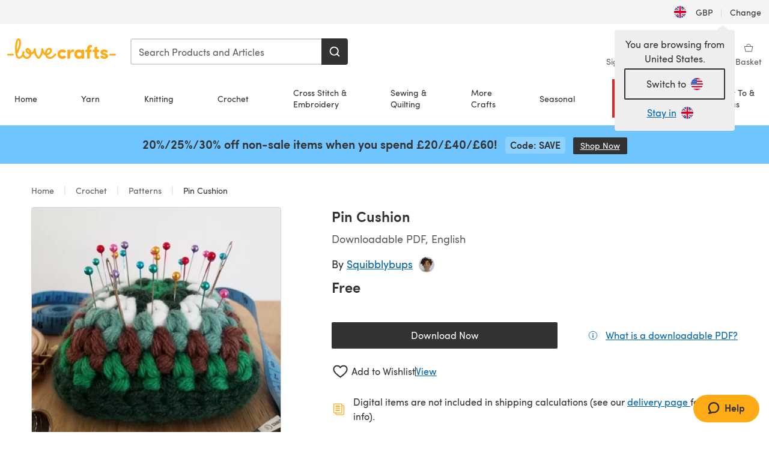

--- FILE ---
content_type: text/html; charset=utf-8
request_url: https://www.lovecrafts.com/en-gb/p/pin-cushion-crochet-pattern-by-squibblybups
body_size: 68062
content:
<!doctype html>
<html data-n-head-ssr dir="ltr" lang="en-GB" data-n-head="%7B%22dir%22:%7B%22ssr%22:%22ltr%22%7D,%22lang%22:%7B%22ssr%22:%22en-GB%22%7D%7D">
  <head >
    <title>Pin Cushion Crochet pattern by Squibblybups | LoveCrafts</title><meta data-n-head="ssr" charset="utf-8"><meta data-n-head="ssr" name="viewport" content="width=device-width, initial-scale=1"><meta data-n-head="ssr" name="format-detection" content="telephone=no"><meta data-n-head="ssr" rel="preload" as="font" type="font/woff2" href="https://cms.prod.lovecrafts.co/media/fonts/sofia_pro_regular.woff2" crossorigin="anonymous"><meta data-n-head="ssr" rel="preload" as="font" type="font/woff2" href="https://cms.prod.lovecrafts.co/media/fonts/sofia_pro_semi_bold.woff2" crossorigin="anonymous"><meta data-n-head="ssr" name="generator" content="Vue Storefront 2"><meta data-n-head="ssr" data-hid="description" name="description" content="Pin Cushion is a free Crochet pattern by Squibblybups, available as a Downloadable PDF and includes instructions in English. Discover more patterns by Squibblybups at LoveCrafts!"><meta data-n-head="ssr" data-hid="robots" name="robots" content="index,follow"><meta data-n-head="ssr" data-hid="og:image" name="og:image" content="https://isv.prod.lovecrafts.co/v1/images/4fa4bfdc07c5d9a4df1cbcdf0eb57197/4da44ba2-3c53-492d-ae43-1bd5f1b3c1e9.jpg/0/-/416x416"><link data-n-head="ssr" rel="icon" type="image/x-icon" href="/icons/favicon-lovecrafts.ico"><link data-n-head="ssr" rel="alternate" href="https://www.lovecrafts.com/en-au/p/pin-cushion-crochet-pattern-by-squibblybups" hreflang="en-au"><link data-n-head="ssr" rel="alternate" href="https://www.lovecrafts.com/en-au/p/pin-cushion-crochet-pattern-by-squibblybups" hreflang="en-nz"><link data-n-head="ssr" rel="alternate" href="https://www.lovecrafts.com/de-de/p/pin-cushion-crochet-pattern-by-squibblybups" hreflang="de"><link data-n-head="ssr" rel="alternate" href="https://www.lovecrafts.com/fr-fr/p/pin-cushion-crochet-pattern-by-squibblybups" hreflang="fr-fr"><link data-n-head="ssr" rel="alternate" href="https://www.lovecrafts.com/en-gb/p/pin-cushion-crochet-pattern-by-squibblybups" hreflang="en-gb"><link data-n-head="ssr" rel="alternate" href="https://www.lovecrafts.com/en-gb/p/pin-cushion-crochet-pattern-by-squibblybups" hreflang="x-default"><link data-n-head="ssr" rel="alternate" href="https://www.lovecrafts.com/en-us/p/pin-cushion-crochet-pattern-by-squibblybups" hreflang="en-us"><link data-n-head="ssr" rel="alternate" href="https://www.lovecrafts.com/en-us/p/pin-cushion-crochet-pattern-by-squibblybups" hreflang="en-ca"><link data-n-head="ssr" rel="canonical" href="https://www.lovecrafts.com/en-gb/p/pin-cushion-crochet-pattern-by-squibblybups"><link data-n-head="ssr" rel="preload" as="image" fetchpriority="high" href="https://isv.prod.lovecrafts.co/v1/images/4fa4bfdc07c5d9a4df1cbcdf0eb57197/4da44ba2-3c53-492d-ae43-1bd5f1b3c1e9.jpg/0/-/416x416" imagesrcset="https://isv.prod.lovecrafts.co/v1/images/4fa4bfdc07c5d9a4df1cbcdf0eb57197/4da44ba2-3c53-492d-ae43-1bd5f1b3c1e9.jpg/0/-/416x416 416w, https://isv.prod.lovecrafts.co/v1/images/fdd2546ae5aa6672050369c625d2940b/4da44ba2-3c53-492d-ae43-1bd5f1b3c1e9.jpg/0/-/832x832 832w, https://isv.prod.lovecrafts.co/v1/images/5908e46df761d3f32cb04f234c7100ab/4da44ba2-3c53-492d-ae43-1bd5f1b3c1e9.jpg/0/-/1000x1000 1000w" imagesizes="(max-width: 767px) calc(100vw - 32px), 416px"><script data-n-head="ssr" data-hid="consent">
    // Google
    
    window.dataLayer = window.dataLayer || [];
    function gtag() { dataLayer.push(arguments); }
    gtag('consent', 'default', {
      ad_storage: 'granted',
      analytics_storage: 'granted',
      functionality_storage: 'granted',
      personalization_storage: 'granted',
      security_storage: 'granted',
      ad_user_data: 'granted',
      ad_personalization: 'granted'
    });
    gtag('consent', 'default', {
      ad_storage: 'denied',
      analytics_storage: 'denied',
      functionality_storage: 'denied',
      personalization_storage: 'denied',
      security_storage: 'denied',
      ad_user_data: 'denied',
      ad_personalization: 'denied',
      region: ["AT", "BE", "BG", "HR", "CY", "CZ", "DK", "EE", "FI", "FR", "DE", "GR", "HU", "IE", "IT", "LV", "LT", "LU", "MT", "NL", "PL", "PT", "RO", "SK", "SI", "ES", "SE", "NO", "IS", "LI", "GB", "CH", "US-CA", "US-CO", "US-CT", "US-VA", "US-UT"]
    });

    
      // Microsoft
      window.bing4069688 = window.bing4069688 || [];
      window.bing4069688.push('consent', 'default', {
        ad_storage: 'denied'
      });
    
    </script><script data-n-head="ssr" data-hid="rudderlabs-clean">
      const rudderKeys = Object.keys(localStorage).filter(x => x.startsWith('rudder_'));
      if (rudderKeys.length > 21) {
        rudderKeys.forEach(x => localStorage.removeItem(x));
      }
    </script><script data-n-head="ssr" data-hid="rudderlabs">
      (function() {
        "use strict";

        window.RudderSnippetVersion = "3.0.60";
        var identifier = "rudderanalytics";
        if (!window[identifier]) {
          window[identifier] = [];
        }
        var rudderanalytics = window[identifier];
        if (Array.isArray(rudderanalytics)) {
          if (rudderanalytics.snippetExecuted === true && window.console && console.error) {
            console.error("RudderStack JavaScript SDK snippet included more than once.");
          } else {
            rudderanalytics.snippetExecuted = true;
            window.rudderAnalyticsBuildType = "legacy";
            var sdkBaseUrl = "https://events-sdk.prod.lovecrafts.co";
            var sdkVersion = "v3";
            var sdkFileName = "rsa.min.js";
            var scriptLoadingMode = "async";
            var methods = [ "setDefaultInstanceKey", "load", "ready", "page", "track", "identify", "alias", "group", "reset", "setAnonymousId", "startSession", "endSession", "consent" ];
            for (var i = 0; i < methods.length; i++) {
              var method = methods[i];
              rudderanalytics[method] = function(methodName) {
                return function() {
                  if (Array.isArray(window[identifier])) {
                    rudderanalytics.push([ methodName ].concat(Array.prototype.slice.call(arguments)));
                  } else {
                    var _methodName;
                    (_methodName = window[identifier][methodName]) === null || _methodName === undefined || _methodName.apply(window[identifier], arguments);
                  }
                };
              }(method);
            }
            try {
              new Function('class Test{field=()=>{};test({prop=[]}={}){return prop?(prop?.property??[...prop]):import("");}}');
              window.rudderAnalyticsBuildType = "modern";
            } catch (e) {}
            var head = document.head || document.getElementsByTagName("head")[0];
            var body = document.body || document.getElementsByTagName("body")[0];
            window.rudderAnalyticsAddScript = function(url, extraAttributeKey, extraAttributeVal) {
              var scriptTag = document.createElement("script");
              scriptTag.src = url;
              scriptTag.setAttribute("data-loader", "RS_JS_SDK");
              if (extraAttributeKey && extraAttributeVal) {
                scriptTag.setAttribute(extraAttributeKey, extraAttributeVal);
              }
              if (scriptLoadingMode === "async") {
                scriptTag.async = true;
              } else if (scriptLoadingMode === "defer") {
                scriptTag.defer = true;
              }
              if (head) {
                head.insertBefore(scriptTag, head.firstChild);
              } else {
                body.insertBefore(scriptTag, body.firstChild);
              }
            };
            window.rudderAnalyticsMount = function() {
              (function() {
                if (typeof globalThis === "undefined") {
                  var getGlobal = function getGlobal() {
                    if (typeof self !== "undefined") {
                      return self;
                    }
                    if (typeof window !== "undefined") {
                      return window;
                    }
                    return null;
                  };
                  var global = getGlobal();
                  if (global) {
                    Object.defineProperty(global, "globalThis", {
                      value: global,
                      configurable: true
                    });
                  }
                }
              })();
              window.rudderAnalyticsAddScript("".concat(sdkBaseUrl, "/").concat(sdkVersion, "/").concat(window.rudderAnalyticsBuildType, "/").concat(sdkFileName), "data-rsa-write-key", "2erkLjtKgPvvp2JvL9ZflCBVULL");
            };
            if (typeof Promise === "undefined" || typeof globalThis === "undefined") {
              window.rudderAnalyticsAddScript("https://polyfill-fastly.io/v3/polyfill.min.js?version=3.111.0&features=Symbol%2CPromise&callback=rudderAnalyticsMount");
            } else {
              window.rudderAnalyticsMount();
            }
          }
        }
      })();
    </script><script data-n-head="ssr" data-hid="cookieyes-event">
    document.addEventListener('cookieyes_banner_load', (eventData) => {
      const data = eventData.detail;

      const categories = Object.entries(data.categories).reduce((accumulator, [k, v]) => {
        accumulator[v ? 'allowedConsentIds' : 'deniedConsentIds'].push(k);
        return accumulator;
      }, {allowedConsentIds:[], deniedConsentIds:[]});

      const consentOptions={"consentManagement":{"enabled":true,"provider":"custom"}};

      if (data.activeLaw !== 'gdpr' || data.isUserActionCompleted) {
        
          window.bing4069688.push('consent', 'update', {
            ad_storage: data.categories.advertisement ? 'granted' : 'denied'
          });
        
        
        consentOptions.consentManagement = {...consentOptions.consentManagement, ...categories};
      } else {
        consentOptions.preConsent = {"enabled":true,"storage":{"strategy":"anonymousId"},"events":{"delivery":"buffer"}};
      }

      document.addEventListener('cookieyes_consent_update', (eventData) => {
        
          window.bing4069688.push('consent', 'update', {
            ad_storage: eventData.detail.accepted.includes('advertisement') ? 'granted' : 'denied'
          });
        

        rudderanalytics.consent({
          consentManagement: {
            allowedConsentIds: eventData.detail.accepted,
            deniedConsentIds: eventData.detail.rejected
          }
        });
      });

      window.rudderanalytics.load("2erkLjtKgPvvp2JvL9ZflCBVULL", "https://events.prod.lovecrafts.co", {
        configUrl: "https://events-api.prod.lovecrafts.co",
        ...consentOptions,
        externalAnonymousIdCookieName: 'ajs_anonymous_id',
        storage: {
          type: "localStorage"
        }
      });
    });
    </script><script data-n-head="ssr" data-hid="cookieyes" src="https://cdn-cookieyes.com/client_data/59860e8ef1dcbb12efcf6317/script.js" defer></script><script data-n-head="ssr" type="application/ld+json">{"@context":"https://schema.org","@graph":[{"@context":"https://schema.org","@id":"https://www.lovecrafts.com/en-gb/p/pin-cushion-crochet-pattern-by-squibblybups#breadcrumb","@type":"BreadcrumbList","itemListElement":[{"@type":"ListItem","position":1,"item":{"@id":"https://www.lovecrafts.com/en-gb","name":"Home"}},{"@type":"ListItem","position":2,"item":{"@id":"https://www.lovecrafts.com/en-gb/l/crochet","name":"Crochet"}},{"@type":"ListItem","position":3,"item":{"@id":"https://www.lovecrafts.com/en-gb/l/crochet/crochet-patterns","name":"Patterns"}}]},{"@type":"ImageObject","@id":"https://www.lovecrafts.com/en-gb/p/pin-cushion-crochet-pattern-by-squibblybups#primaryimage","inLanguage":"en-GB","url":"https://isv.prod.lovecrafts.co/v1/images/5908e46df761d3f32cb04f234c7100ab/4da44ba2-3c53-492d-ae43-1bd5f1b3c1e9.jpg/0/-/1000x1000","contentUrl":"https://isv.prod.lovecrafts.co/v1/images/5908e46df761d3f32cb04f234c7100ab/4da44ba2-3c53-492d-ae43-1bd5f1b3c1e9.jpg/0/-/1000x1000","width":390,"height":390},{"@context":"https://schema.org","@type":"Product","mainEntityOfPage":{"@id":"https://www.lovecrafts.com/en-gb/p/pin-cushion-crochet-pattern-by-squibblybups#webpage"},"description":"<p>A square pin cushion crocheted in linen stitch which can be made in any size, yarn or number of colours, making it a good project for using up yarn left over from other projects.</p><p>Unlike pin cushions made from woven fabrics, a crocheted cushion can hold thick tapestry needles and stitch markers, making it a lovely gift for anyone who crochets, knits or sews. This cushion has a flat base so it doesn't rock when you put pins in it. It is thick all the way to the edges so you can use the full surface area of it.</p><p>The pin cushions in the photos are 10cm2 and are made using super chunky yarn and a 6mm hook - they have only 12 rounds so they crochet up very quickly and make good last-minute gifts.</p><p>In addition to the written instructions on how to make the cushions, this PDF contains crochet charts and photos illustrating how to make an invisible join and a standing single crochet.</p>","name":"Pin Cushion","image":{"@id":"https://isv.prod.lovecrafts.co/v1/images/5908e46df761d3f32cb04f234c7100ab/4da44ba2-3c53-492d-ae43-1bd5f1b3c1e9.jpg/0/-/1000x1000#primaryimage"},"offers":{"@type":"Offer","availability":"https://schema.org/InStock","price":"0","priceCurrency":"GBP"},"sku":"UPID94119","brand":{"@type":"Brand","name":"Independent Designer"}}]}</script><link rel="preload" href="https://assets.prod.lovecrafts.co/_nuxt/a71037f.modern.js" as="script"><link rel="preload" href="https://assets.prod.lovecrafts.co/_nuxt/d989a86.modern.js" as="script"><link rel="preload" href="https://assets.prod.lovecrafts.co/_nuxt/css/53db6c0.css" as="style"><link rel="preload" href="https://assets.prod.lovecrafts.co/_nuxt/ef2b45d.modern.js" as="script"><link rel="preload" href="https://assets.prod.lovecrafts.co/_nuxt/css/1a132a2.css" as="style"><link rel="preload" href="https://assets.prod.lovecrafts.co/_nuxt/de2a539.modern.js" as="script"><link rel="stylesheet" href="https://assets.prod.lovecrafts.co/_nuxt/css/53db6c0.css"><link rel="stylesheet" href="https://assets.prod.lovecrafts.co/_nuxt/css/1a132a2.css">
  </head>
  <body class="lovecrafts" data-n-head="%7B%22class%22:%7B%22ssr%22:%22lovecrafts%22%7D%7D">
    <div data-server-rendered="true" id="__nuxt"><!----><div id="__layout"><div class="layout non-js" data-v-e1262b6a><a href="#main-content" class="visually-hidden" data-v-e1262b6a>Skip to main content</a> <div data-v-67432fbc data-v-e1262b6a><noscript data-v-67432fbc><div class="sf-notification noscript-warning color-warning" data-v-67432fbc><span role="none" class="sf-notification__icon sf-icon" style="--icon-size:24px;" data-v-67432fbc><svg width="24" height="24" viewBox="0 0 24 24" fill="none" xmlns="http://www.w3.org/2000/svg" role="none"><path stroke="var(--icon-color)" d="M12 21C16.9706 21 21 16.9706 21 12C21 7.02944 16.9706 3 12 3C7.02944 3 3 7.02944 3 12C3 16.9706 7.02944 21 12 21Z" stroke-width="1.25"></path><path fill="var(--icon-color)" d="M12 9.74999C11.3233 9.74999 10.7143 9.17856 10.7143 8.46427C10.7143 7.74999 11.3233 7.17856 12 7.17856C12.6767 7.17856 13.2857 7.74999 13.2857 8.46427C13.2857 9.17856 12.7444 9.74999 12 9.74999Z"></path><path fill="var(--icon-color)" d="M12.3214 11.3571H11.6786C11.3235 11.3571 11.0357 11.645 11.0357 12V16.5C11.0357 16.855 11.3235 17.1429 11.6786 17.1429H12.3214C12.6765 17.1429 12.9643 16.855 12.9643 16.5V12C12.9643 11.645 12.6765 11.3571 12.3214 11.3571Z"></path></svg></span> <div><div class="sf-notification__title smartphone-only display-none">
          
        </div> <strong data-v-67432fbc>JavaScript seems to be disabled in your browser.</strong> <p class="noscript-text" data-v-67432fbc>You must have JavaScript enabled in your browser to utilize the functionality of this website.</p> <a href="https://www.enable-javascript.com/en" rel="noopener noreferrer" target="_blank" data-v-67432fbc>Enable JavaScript
        </a></div> <button type="button" aria-label="Close notification" class="display-none sf-button--pure sf-notification__close sf-button"><span class="sf-icon color-white" style="--icon-color:;--icon-size:;"><svg viewBox="0 0 24 24" preserveAspectRatio="none" class="sf-icon-path"><defs><linearGradient id="linearGradient-1340986" x1="0" y1="0" x2="1" y2="0"><stop offset="1" stop-color="var(--icon-color)"></stop> <stop offset="0" stop-color="var(--icon-color-negative, var(--c-gray-variant))"></stop></linearGradient></defs> <path d="M21.261 2.22a.748.748 0 00-1.057 0l-8.464 8.463-8.463-8.464a.748.748 0 10-1.058 1.058l8.464 8.463-8.464 8.464a.748.748 0 101.058 1.057l8.463-8.463 8.464 8.463a.748.748 0 101.057-1.057l-8.463-8.464 8.463-8.463a.748.748 0 000-1.058z" fill="var(--icon-color)" style="height:100%;"></path></svg></span></button></div></noscript></div> <div class="sf-top-bar desktop-only" data-v-e1262b6a><div class="sf-top-bar__container"><div class="sf-top-bar__left"></div> <div class="sf-top-bar__center"></div> <div class="sf-top-bar__right"><div class="locale-container"><button type="button" data-cy="locale-select_change-langauge" class="container__lang container__lang--selected sf-button"><span class="country-img sf-icon"><img src="https://assets.prod.lovecrafts.co/_nuxt/assets/flags/GB.d6fa30.svg" alt="GB" loading="eager"></span> <span class="selected-country">
      GBP <span aria-hidden="true" class="divider">|</span>
      Change
    </span></button></div></div></div></div> <div id="layout" data-v-e1262b6a><div class="app-header" data-v-e1262b6a><div class="the-header-wrapper"><div class="the-header"><div active-sidebar="activeSidebar" class="sf-header"><div class="sf-header__wrapper"><header class="sf-header__header">​ <div class="sf-header__aside"></div> <div class="sf-header__actions"><div class="logo-container"><button aria-label="Open mobile menu" class="sf-header__hamburger smartphone-only"><span role="none" class="sf-header__icon sf-icon" style="--icon-size:25px;"><svg width="24" height="24" viewBox="0 0 24 24" fill="none" xmlns="http://www.w3.org/2000/svg" role="none"><path d="M3.75 4.5H20.25C20.7 4.5 21 4.8 21 5.25C21 5.7 20.7 6 20.25 6H3.75C3.3 6 3 5.7 3 5.25C3 4.8 3.3 4.5 3.75 4.5Z" fill="var(--icon-color)"></path><path d="M3.75 11.25H20.25C20.7 11.25 21 11.55 21 12C21 12.45 20.7 12.75 20.25 12.75H3.75C3.3 12.75 3 12.45 3 12C3 11.55 3.3 11.25 3.75 11.25Z" fill="var(--icon-color)"></path><path d="M3.75 18H20.25C20.7 18 21 18.3 21 18.75C21 19.2 20.7 19.5 20.25 19.5H3.75C3.3 19.5 3 19.2 3 18.75C3 18.3 3.3 18 3.75 18Z" fill="var(--icon-color)"></path></svg></span> <span class="sf-header__icon-label">Menu</span></button> <a href="/en-gb" class="sf-header__logo"><span class="sf-header__logo-image sf-icon"><svg xmlns="http://www.w3.org/2000/svg" width="181" height="34" role="img" viewBox="0 0 736.8 138.9" xml:space="preserve" id="lovecrafts-secondary" preserveAspectRatio="xMinYMin meet"><title>LoveCrafts</title><g fill="#FFAB15" style="fill:var(--custom-fill-color-0,#FFAB15);"><path d="M39.5 105.2H5.6c-3.1 0-5.6 2.5-5.6 5.6 0 3.1 2.5 5.6 5.6 5.6h33.9c3.1 0 5.6-2.5 5.6-5.6 0-3.1-2.5-5.6-5.6-5.6zM323.6 102.3c-1.4.6-2.5 2-3.5 3.3-.3.3-7.3 9.3-11.8 13.2-4.2 3.6-11.5 7.4-18.5 7.3-14.8-.2-19.6-11.7-19.6-11.7s15.7-2.9 25.2-13.7c8.3-9.4 8.6-19 6.4-25-2.7-7.3-9.6-12.1-17.7-12-11 .1-19.2 8.4-23.7 17.4-2.7 5.4-4.4 11.7-4.9 18.1-7.5-6.5-9.6-20.8-10.5-24.6-.8-3.7-1.4-5-2.4-6.1-1.6-1.8-4.1-2.4-5.9-2.1-6.8.8-6.2 7.7-6 11.9.1 1.4.1 2.8.1 4.1-.9 12.4-5.4 25.3-13.1 36.6-3.1 4.5-4.9 6-5.2 6-.4 0-2.6-1.5-5-4.8-7.1-9.8-11.9-22.4-13.5-34.5-.4-2.9-.5-5.8-.3-9.1.2-2.9.2-5.8-1.7-8-1.2-1.4-3.1-2.2-5-2.2-2.9 0-5.5 1.7-6.4 4.2-.3.5-.7 2.9-.8 4.3-.3 4.6-1.7 9.6-3.9 12.4-4.4 5.9-11.5 8-11.5 8s-2.5-15.7-14-25.3c-4.1-3.4-8.3-4.6-12.7-4.8-7.2-.2-15.7 5.9-13.8 17.8.6 3.9 2.3 8.2 4.9 12 7.5 11.1 19.4 13.7 23.1 14.3 0 1.4-1.4 6.8-5.8 11-2.7 2.6-7.4 5.3-13 5.3-4.6 0-8.6-2.3-11.3-5-3.4-3.2-6.2-8.4-6.9-12.3-.2-1.2-1.2-7.5 2-12.3 1.3-1.9 1.4-4.1.4-5.9-1.2-2.2-3.7-3.6-6.3-3.6-2.2 0-3.9 1.2-5.4 3-2 2.4-3.4 6-3.9 12.4-.7 9-12.5 24.4-21 24.1-6.8-.2-10.5-12.6-12.1-20.9 0 0 18.2-30.5 22.6-58.4C95.4 19.6 91 10 87.8 5.4 85.3 2 81.5-.1 77.3 0c-3.6.1-6.4 1.2-9.2 3.8-5.2 4.7-9.4 15.3-12.5 33.9-2 12.3-2.7 25.4-2.4 40.1.1 6.6.6 20.8 4.8 37 4.2 16 12.4 23.9 22.3 23.9 5.8 0 11.8-3.8 15.5-6.7 6.3-5 10.1-10.5 10.1-10.5s7 17 26.9 17.2c16.1.2 30.2-12.7 32.4-29.5v-.2l.2-.1c10.8-2.4 17.7-9.8 17.7-9.8s3.8 14.4 11.4 25c4.2 5.9 10.6 14.7 18 14.6 4.4 0 9.5-3.6 16.9-13.7 7.8-10.6 12.2-26.4 12.2-26.4s3.7 10.7 15.2 15.5c1.9 7 5.8 13.4 12 18 5.8 4.3 13.2 6.6 20.7 6.6 11.5 0 21.3-5.6 28.1-11.8 7.4-6.6 14-15.4 14.2-15.7 1.6-2.5.8-6.1-1.3-8-1.6-1.3-4.2-2.1-6.9-.9zM143.2 90.7c-6.5-6.3-6.7-9.7-6.6-10.5.2-1.8 1.6-2.1 2.1-2.1 2.1 0 4.7 4 6.1 6.1 3.4 4.7 5.8 11.2 5.8 11.2s-4-1.5-7.4-4.7zm-77.2-8s-.1-24.1 1.1-35.4c1.1-10 2.4-21.3 6.8-30.9.5-1.1 1.8-3.9 2.9-4 1-.1 1.9 2 2.5 4.7 2 8.9 1.1 19.2-1.7 32.8C74.3 64.9 66 82.7 66 82.7zm202.1 19.6s.1-8 3.6-15.1c2.8-5.7 5.9-9.2 9.7-10.5 2.9-1 5.8-.2 7.5 1.8 1.2 1.5 1.6 3.5 1.1 5.7-1.2 5.2-4.6 9-7.4 11.4-6.6 5.5-14.5 6.7-14.5 6.7zM373.5 75c10.9 0 20.7 4.7 26.6 13l-14.8 10.6c-2.5-3.9-7.1-6.2-11.8-6.2-7.7 0-15.2 5.5-15.2 14.3s7.5 14.7 15.2 14.7c4.7 0 9.3-2.2 11.8-6.2l14.8 10.5c-5.8 8.3-15.6 13.1-26.6 13.1-17.6 0-33.3-12.8-33.3-32.1 0-19.2 15.7-31.7 33.3-31.7zM426.6 137.6h-18.2V76.3h18.2v14.8c3.1-11.4 11-16.1 17.3-16.1 4.3 0 7.6.8 10.5 2.2l-3.3 16.4c-3.3-1.6-6.4-1.8-9.3-1.8-10.5 0-15.2 8.3-15.2 24.4v21.4zM503.4 130.6c-3.9 5.9-13.1 8.1-17.8 8.1-15.6 0-31.2-12.2-31.2-31.9s15.6-31.9 31.2-31.9c3.9 0 13.1 1.3 17.8 8.1v-6.8h18.1v61.2h-18.1v-6.8zm-14.8-9.2c7.5 0 14.8-5.4 14.8-14.6s-7.3-14.6-14.8-14.6c-7.6 0-15.3 5.8-15.3 14.6 0 8.9 7.7 14.6 15.3 14.6zM650.4 112.4c-18.4-5-18.5-14.3-18.4-19.9.1-9 11-17.4 23.9-17.4 12.2 0 25 5.4 25.2 20.3h-17.2c-.1-4.6-4.1-5.4-6.9-5.4-3.9 0-6.6 1.8-6.4 4.6.1 1.8 1.7 3.7 5.4 4.6l10.4 2.8c14.8 4.1 16.7 13.9 16.7 17.8 0 13-13.6 19.1-26.5 19.1-12.5 0-25.4-7.5-25.6-21.1h17c.1 3.5 4.1 7.1 9 7.1 4.1-.1 7.5-2 7.5-5.1 0-2.6-1.6-4.1-6-5.2l-8.1-2.2zM609.4 76.3V55.6L591 61.5v14.8h-11.1v16.1h11V118c0 6.4 1.9 11.6 5.7 15.3 3.8 3.7 9 5.6 15.6 5.6 4.1 0 7.7-.6 9.8-1.6v-15.7c-1.7.3-3.3.5-4.7.5-5.2 0-7.9-2.6-7.9-7.6v-22H622V76.3h-12.6zM565.7 44.4c-3.8 0-11.8.6-17.6 6.7-4.2 4.5-6.4 10.5-6.4 17.9v7.3h-11.5v16.1h11.5v45.2H560V92.4h12.3V76.3H560v-6.7c0-3.4.9-5.9 2.8-7.3 1.8-1.4 3.7-2.1 6.3-2.1 2.5 0 4.6.4 5.2.5V45.6c-1.7-.8-4.6-1.2-8.6-1.2zM731.2 105.2h-33.9c-3.1 0-5.6 2.5-5.6 5.6 0 3.1 2.5 5.6 5.6 5.6h33.9c3.1 0 5.6-2.5 5.6-5.6 0-3.1-2.5-5.6-5.6-5.6z"></path></g></svg></span></a> <a href="/en-gb/cart" class="smartphone-only lc-link--pure sf-header__cart"><span role="none" class="sf-header__icon sf-icon" style="--icon-size:25px;"><svg width="25" height="25" viewBox="0 0 25 25" fill="none" xmlns="http://www.w3.org/2000/svg" role="none"><path d="M16.7558 9.77767C16.3958 9.77767 16.1258 9.50767 16.1258 9.14767C16.1258 6.89767 14.5958 5.18767 12.6158 5.18767C10.5458 5.18767 9.10579 6.80767 9.10579 8.96767C9.10579 9.32767 8.83579 9.59767 8.47579 9.59767C8.11579 9.59767 7.93579 9.41767 7.93579 9.05767C7.93579 6.17767 9.91579 4.01767 12.6158 4.01767C15.2258 4.01767 17.2958 6.26767 17.2958 9.14767C17.2958 9.50767 17.1158 9.77767 16.7558 9.77767Z" fill="var(--icon-color)"></path><path d="M18.9157 20.2177H6.31572C6.04572 20.2177 5.77572 19.9477 5.68572 19.6777L3.61572 9.41767C3.61572 9.23767 3.61572 8.96767 3.70572 8.87767C3.79572 8.69767 3.97572 8.60767 4.15572 8.60767H20.9857C21.1657 8.60767 21.3457 8.69767 21.4357 8.87767C21.6157 9.05767 21.6157 9.23767 21.6157 9.41767L19.5457 19.6777C19.4557 19.9477 19.2757 20.2177 18.9157 20.2177ZM6.76572 18.9577H18.4657L20.2657 9.86767H4.96572L6.76572 18.9577Z" fill="var(--icon-color)"></path></svg></span> <div class="cart-badge-wrapper" style="display:none;"><span class="sf-badge--number cart-badge sf-badge">0</span></div> <span class="sf-header__icon-label">Basket</span></a> <form autocomplete="off" method="get" action="/en-gb/search" role="search" class="search-wrapper"><div class="sf-search-bar sf-header__search"><div data-testid="q" class="sf-input"><div class="sf-input__wrapper"><input id="q" name="q" type="search" role="combobox" aria-controls="search-autocomplete" aria-autocomplete="both" aria-haspopup="dialog" aria-expanded="false" placeholder="Search Products and Articles" aria-label="Search" value=""> <span class="sf-input__bar"></span> <label for="q" class="sf-input__label will-change display-none"></label> <!----></div> <div class="sf-input__error-message"><div class="display-none"></div></div></div> <div id="search-autocomplete" role="dialog" hidden="hidden" class="autocomplete"><div hidden="hidden" class="type-headers-wrapper"><ul class="type-headers"><li data-list="text-suggestions"><button type="button" class="sf-button sf-button--pure type-headers__tab-btn">
          Products<span class="count count--products"></span></button></li> <li data-list="articles"><button type="button" class="sf-button sf-button--pure type-headers__tab-btn">
          Articles<span class="count count--articles"></span></button></li></ul></div> <div hidden="hidden" data-list="recent-searches" class="suggestion-list text"><header><h4>Recent Searches</h4> <button type="button" aria-label="Recent Searches Clear" class="sf-button sf-button--text clear-all">
        Clear
      </button></header> <ul aria-label="Recent Searches"></ul></div> <div hidden="hidden" data-list="text-suggestions" class="suggestion-list text"><h4 aria-hidden="true" class="suggestion-list__title">
      Products <span class="count count--products"></span></h4> <ul aria-label="Products"></ul> <button type="submit" class="sf-button autocomplete__see-all">
      See all search results
    </button></div> <div hidden="hidden" data-list="articles" class="suggestion-list image"><h4 aria-hidden="true" class="suggestion-list__title">
      Articles <span class="count count--articles"></span></h4> <ul aria-label="Articles"></ul></div> <div hidden="hidden" aria-live="polite" class="no-results"><span>No matches found for '<strong></strong>'</span></div></div> <button type="submit" aria-label="Search" class="search-button sf-button"><span role="none" class="sf-icon" style="--icon-color:var(--c-white);--icon-size:20px;"><svg viewBox="0 0 24 24" preserveAspectRatio="none" role="none" class="sf-icon-path"><title></title> <!----> <path d="M21.668 20.108l-3.59-3.562c2.803-3.588 2.508-8.698-.713-11.917A8.948 8.948 0 0010.998 2c-2.41 0-4.671.934-6.368 2.629A8.937 8.937 0 002 10.992c0 2.408.934 4.669 2.63 6.364a8.948 8.948 0 006.368 2.628 8.893 8.893 0 005.532-1.916l3.565 3.612c.22.221.492.32.786.32.295 0 .566-.123.787-.32.443-.417.443-1.13 0-1.572zm-3.884-9.116a6.723 6.723 0 01-1.992 4.792 6.777 6.777 0 01-4.794 1.99 6.773 6.773 0 01-4.795-1.99 6.769 6.769 0 01-1.991-4.792c0-1.818.712-3.514 1.991-4.791a6.777 6.777 0 014.795-1.99c1.819 0 3.516.711 4.794 1.99a6.729 6.729 0 011.992 4.791z" fill="var(--icon-color)" style="height:100%;"></path></svg></span></button></div> <button type="reset" aria-label="Clear search" class="clear"><span role="none" class="sf-icon" style="--icon-size:14px;"><svg height="14" viewBox="0 0 14 14" width="14" xmlns="http://www.w3.org/2000/svg" role="none"><path d="m32 11v16m-8-8h16" fill="none" stroke="currentColor" stroke-linecap="round" stroke-linejoin="round" stroke-width="1.5" transform="matrix(.70710678 -.70710678 .70710678 .70710678 -29.062446 16.192388)"></path></svg></span></button></form></div> <div class="sf-header__icons"><a href="/en-gb/account" data-testid="accountIcon" class="lc-link--pure sf-header__action"><span role="none" class="sf-header__icon sf-icon" style="--icon-size:1.25rem;"><svg width="25" height="25" viewBox="0 0 25 25" fill="none" xmlns="http://www.w3.org/2000/svg" role="none"><g clip-path="url(#clip0)"><path d="M21.0051 20.5552C21.0051 15.9146 17.2083 12.1177 12.5676 12.1177C7.927 12.1177 4.13013 15.9146 4.13013 20.5552H21.0051Z" stroke="var(--icon-color)" stroke-width="1.25" stroke-miterlimit="10" stroke-linecap="round" stroke-linejoin="round"></path><path d="M12.5676 12.1177C14.8976 12.1177 16.7864 10.2289 16.7864 7.89893C16.7864 5.56897 14.8976 3.68018 12.5676 3.68018C10.2377 3.68018 8.34888 5.56897 8.34888 7.89893C8.34888 10.2289 10.2377 12.1177 12.5676 12.1177Z" stroke="var(--icon-color)" stroke-width="1.25" stroke-miterlimit="10" stroke-linecap="round" stroke-linejoin="round"></path></g><defs><clipPath id="clip0"><rect width="24" height="24" fill="white" transform="translate(0.567627 0.117676)"></rect></clipPath></defs></svg></span> <div class="notifications-badge-wrapper" style="display:none;"><span class="sf-badge--number notifications-badge sf-badge">
                
              </span></div> <span class="header-action-text">Sign in</span></a> <a href="/en-gb/account/wishlist" data-testid="wishlistIcon" class="lc-link--pure sf-header__action"><span role="none" class="sf-header__icon sf-icon" style="--icon-size:1.25rem;"><svg width="24" height="24" viewBox="0 0 24 24" fill="none" xmlns="http://www.w3.org/2000/svg" role="none"><path d="M15.8842 3C14.5579 3 12.9474 3.94737 12 5.17895C11.0526 3.94737 9.44211 3 8.11579 3C5.36842 3 3 5.46316 3 8.30526C3 13.8 11.0526 20.0526 12 20.0526C12.9474 20.0526 21 13.8 21 8.30526C21 5.46316 18.6316 3 15.8842 3Z" stroke="currentColor" stroke-width="1.25" stroke-linecap="round" stroke-linejoin="round"></path></svg></span> <span class="header-action-text">
              Wishlist
            </span></a> <a href="/en-gb/account/library" data-testid="libraryIcon" class="lc-link--pure sf-header__action"><span role="none" class="sf-header__icon sf-icon" style="--icon-size:1.25rem;"><svg width="25" height="25" viewBox="0 0 25 25" fill="none" xmlns="http://www.w3.org/2000/svg" role="none"><path fill-rule="evenodd" clip-rule="evenodd" d="M19.5383 5.88691H17.1088V4.15243C17.1088 3.58076 16.6466 3.11768 16.0767 3.11768H4.98704C4.42037 3.11768 3.95496 3.58433 3.95496 4.15674V17.3094C3.95496 17.8812 4.41897 18.3484 4.98704 18.3484H7.41649V20.0786C7.41649 20.6504 7.8805 21.1177 8.44858 21.1177H19.5383C20.1049 21.1177 20.5703 20.651 20.5703 20.0786V6.92597C20.5703 6.3542 20.1063 5.88691 19.5383 5.88691Z" stroke="var(--icon-color)" stroke-width="1.25"></path><path d="M5.73975 18.3484H16.0767C16.6432 18.3484 17.1088 17.8809 17.1088 17.3073C17.1088 16.9248 17.1088 13.128 17.1088 5.91681" stroke="var(--icon-color)" stroke-width="1.25"></path><path d="M7.07043 6.57922H13.9935V7.61768H7.07043V6.57922ZM7.07043 10.0408H13.9935V11.0792H7.07043V10.0408ZM7.07043 13.5023H13.9935V14.5408H7.07043V13.5023Z" fill="var(--icon-color)"></path></svg></span> <span class="header-action-text">My Library</span></a> <a href="/en-gb/cart" data-testid="cartIcon" class="lc-link--pure sf-header__action"><span role="none" class="sf-header__icon sf-icon" style="--icon-size:1.25rem;"><svg width="25" height="25" viewBox="0 0 25 25" fill="none" xmlns="http://www.w3.org/2000/svg" role="none"><path d="M16.7558 9.77767C16.3958 9.77767 16.1258 9.50767 16.1258 9.14767C16.1258 6.89767 14.5958 5.18767 12.6158 5.18767C10.5458 5.18767 9.10579 6.80767 9.10579 8.96767C9.10579 9.32767 8.83579 9.59767 8.47579 9.59767C8.11579 9.59767 7.93579 9.41767 7.93579 9.05767C7.93579 6.17767 9.91579 4.01767 12.6158 4.01767C15.2258 4.01767 17.2958 6.26767 17.2958 9.14767C17.2958 9.50767 17.1158 9.77767 16.7558 9.77767Z" fill="var(--icon-color)"></path><path d="M18.9157 20.2177H6.31572C6.04572 20.2177 5.77572 19.9477 5.68572 19.6777L3.61572 9.41767C3.61572 9.23767 3.61572 8.96767 3.70572 8.87767C3.79572 8.69767 3.97572 8.60767 4.15572 8.60767H20.9857C21.1657 8.60767 21.3457 8.69767 21.4357 8.87767C21.6157 9.05767 21.6157 9.23767 21.6157 9.41767L19.5457 19.6777C19.4557 19.9477 19.2757 20.2177 18.9157 20.2177ZM6.76572 18.9577H18.4657L20.2657 9.86767H4.96572L6.76572 18.9577Z" fill="var(--icon-color)"></path></svg></span> <div class="cart-badge-wrapper" style="display:none;"><span class="sf-badge--number cart-badge sf-badge">0</span></div> <span class="header-action-text">Basket</span></a></div> <nav class="sf-header__navigation"><div id="menu-backdrop"></div> <div class="nav-wrapper"><!----> <div data-target="Home" class="sf-header-navigation-item sale-none"><div class="sf-header-navigation-item__item"><a href="/en-gb/" class="sf-link sf-header-navigation-item__link lc-link--pure">Home</a></div></div><div data-target="Yarn" class="sf-header-navigation-item sale-none has-children"><div class="sf-header-navigation-item__item"><a href="/en-gb/l/yarns" class="sf-link sf-header-navigation-item__link lc-link--pure">Yarn</a></div></div><div data-target="Knitting" class="sf-header-navigation-item sale-none has-children"><div class="sf-header-navigation-item__item"><a href="/en-gb/l/knitting" class="sf-link sf-header-navigation-item__link lc-link--pure">Knitting</a></div></div><div data-target="Crochet" class="sf-header-navigation-item sale-none has-children"><div class="sf-header-navigation-item__item"><a href="/en-gb/l/crochet" class="sf-link sf-header-navigation-item__link lc-link--pure">Crochet</a></div></div><div data-target="Cross Stitch &amp; Embroidery" class="sf-header-navigation-item sale-none has-children"><div class="sf-header-navigation-item__item"><a href="/en-gb/l/cross-stitch-and-embroidery" class="sf-link sf-header-navigation-item__link lc-link--pure">Cross Stitch &amp; Embroidery</a></div></div><div data-target="Sewing &amp; Quilting" class="sf-header-navigation-item sale-none has-children"><div class="sf-header-navigation-item__item"><a href="/en-gb/l/sewing-and-quilting" class="sf-link sf-header-navigation-item__link lc-link--pure">Sewing &amp; Quilting</a></div></div><div data-target="More Crafts" class="sf-header-navigation-item sale-none has-children"><div class="sf-header-navigation-item__item"><a href="/en-gb/l/hobbies-and-crafts" class="sf-link sf-header-navigation-item__link lc-link--pure">More Crafts</a></div></div><div data-target="Seasonal" class="sf-header-navigation-item sale-none has-children"><div class="sf-header-navigation-item__item"><a href="/en-gb/c/article/spring-crafts" class="sf-link sf-header-navigation-item__link lc-link--pure">Seasonal</a></div></div><div data-target="Giant January Sale" class="sf-header-navigation-item sale-big has-children"><div class="sf-header-navigation-item__item"><a href="/en-gb/l/all-crafts-promotions/promotions/giant-january" class="sf-link sf-header-navigation-item__link lc-link--pure">Giant January Sale</a></div></div><div data-target="How To &amp; Ideas" class="sf-header-navigation-item sale-none has-children"><div class="sf-header-navigation-item__item"><a href="/en-gb/c/h/inspiration" class="sf-link sf-header-navigation-item__link lc-link--pure">How To &amp; Ideas</a></div></div></div> <div class="sf-mega-menu hide-mobile"><div class="sf-bar sf-mega-menu__bar"><div><button type="button" aria-label="back" class="sf-button--pure sf-bar__icon sf-button"><span class="sf-icon" style="--icon-color:;--icon-size:0.875rem;"><svg viewBox="0 0 24 24" preserveAspectRatio="none" class="sf-icon-path"><defs><linearGradient id="linearGradient-1341572" x1="0" y1="0" x2="1" y2="0"><stop offset="1" stop-color="var(--icon-color)"></stop> <stop offset="0" stop-color="var(--icon-color-negative, var(--c-gray-variant))"></stop></linearGradient></defs> <path d="M15.636 2L17 3.6 9.746 12 17 20.4 15.636 22 7 12z" fill="var(--icon-color)" style="height:100%;"></path></svg></span></button></div> <div><div class="sf-bar__title">Menu</div></div> <div><button type="button" aria-label="close" class="display-none sf-button--pure sf-bar__icon sf-button"><span class="sf-icon" style="--icon-color:;--icon-size:14px;"><svg viewBox="0 0 24 24" preserveAspectRatio="none" class="sf-icon-path"><defs><linearGradient id="linearGradient-1341573" x1="0" y1="0" x2="1" y2="0"><stop offset="1" stop-color="var(--icon-color)"></stop> <stop offset="0" stop-color="var(--icon-color-negative, var(--c-gray-variant))"></stop></linearGradient></defs> <path d="M21.261 2.22a.748.748 0 00-1.057 0l-8.464 8.463-8.463-8.464a.748.748 0 10-1.058 1.058l8.464 8.463-8.464 8.464a.748.748 0 101.058 1.057l8.463-8.463 8.464 8.463a.748.748 0 101.057-1.057l-8.463-8.464 8.463-8.463a.748.748 0 000-1.058z" fill="var(--icon-color)" style="height:100%;"></path></svg></span></button></div></div> <div class="sf-mega-menu__content"><div class="sf-mega-menu__menu"><div class="menu-item-level-1 sale-none"><div class="sf-mega-menu-column is-active"><a href="/en-gb/" data-label="Home" class="menu-link lc-link--pure sale-none" style="display:none;">
                  Home
                  <!----></a> <div class="sf-mega-menu-column__content"></div></div></div><div class="menu-item-level-1 sale-none"><div class="sf-mega-menu-column is-active"><a href="/en-gb/l/yarns" data-label="Yarn" class="menu-link lc-link--pure sale-none" style="display:none;">
                  Yarn
                  <span role="none" class="open-right sf-icon" style="--icon-color:var(--c-black);--icon-size:18px;"><svg viewBox="0 0 24 24" preserveAspectRatio="none" role="none" class="sf-icon-path"><title></title> <!----> <path d="M8.364 22L7 20.4l7.254-8.4L7 3.6 8.364 2 17 12z" fill="var(--icon-color)" style="height:100%;"></path></svg></span></a> <div class="sf-mega-menu-column__content"> <ul class="sf-list menu-content-level-1" style="display:none;"><li class="sf-list__item"><a href="/en-gb/l/yarns" class="menu-item-level-2 lc-link--pure no-child">
                    All Yarn
                    <!----></a> <ul class="sf-list"></ul></li><li class="sf-list__item"><a href="/en-gb/l/yarns?sort=newest" class="menu-item-level-2 lc-link--pure no-child">
                    NEW IN
                    <!----></a> <ul class="sf-list"></ul></li><li class="sf-list__item"><a href="/en-gb/l/yarns/multi-packs-and-kits" class="menu-item-level-2 lc-link--pure no-child">
                    SAVE WITH YARN PACKS
                    <!----></a> <ul class="sf-list"></ul></li><li class="sf-list__item"><a href="/en-gb/l/back-in-stock" class="menu-item-level-2 lc-link--pure no-child">
                    BACK IN STOCK
                    <!----></a> <ul class="sf-list"></ul></li><li class="sf-list__item"><a href="/en-gb/l/all-crafts-promotions/promotions/clearance-lovecrafts?filter-type.en-GB=Yarns" class="menu-item-level-2 lc-link--pure no-child">
                    YARN CLEARANCE
                    <!----></a> <ul class="sf-list"></ul></li><li class="sf-list__item"><a href="/en-gb/c/article/yarns-all-brands" class="menu-item-level-2 lc-link--pure">
                    Yarn Brands
                    <span role="none" class="open-right sf-icon" style="--icon-size:18px;"><svg viewBox="0 0 24 24" preserveAspectRatio="none" role="none" class="sf-icon-path"><title></title> <!----> <path d="M8.364 22L7 20.4l7.254-8.4L7 3.6 8.364 2 17 12z" fill="var(--icon-color)" style="height:100%;"></path></svg></span></a> <ul class="sf-list"><li class="sf-list__item menu-item-level-3"><a href="/en-gb/l/yarns/yarns-by-brand/king-cole-yarn" class="lc-link--pure">King Cole</a></li><li class="sf-list__item menu-item-level-3"><a href="/en-gb/l/yarns/yarns-by-brand/cascade-yarn" class="lc-link--pure">Cascade Yarns</a></li><li class="sf-list__item menu-item-level-3"><a href="/en-gb/l/yarns/yarns-by-brand/debbie-bliss-yarn" class="lc-link--pure">Debbie Bliss</a></li><li class="sf-list__item menu-item-level-3"><a href="/en-gb/l/yarns/yarns-by-brand/hayfield-yarn" class="lc-link--pure">Hayfield</a></li><li class="sf-list__item menu-item-level-3"><a href="/en-gb/l/yarns/yarns-by-brand/malabrigo-yarn" class="lc-link--pure">Malabrigo</a></li><li class="sf-list__item menu-item-level-3"><a href="/en-gb/l/yarns/yarns-by-brand/millamia-yarn" class="lc-link--pure">MillaMia</a></li><li class="sf-list__item menu-item-level-3"><a href="/en-gb/l/yarns/yarns-by-brand/paintbox-yarns-yarn" class="lc-link--pure">Paintbox Yarns</a></li><li class="sf-list__item menu-item-level-3"><a href="/en-gb/l/yarns/yarns-by-brand/rowan-yarn" class="lc-link--pure">Rowan</a></li><li class="sf-list__item menu-item-level-3"><a href="/en-gb/l/yarns/yarns-by-brand/scheepjes-yarns" class="lc-link--pure">Scheepjes</a></li><li class="sf-list__item menu-item-level-3"><a href="/en-gb/l/yarns/yarns-by-brand/sirdar-yarn" class="lc-link--pure">Sirdar</a></li><li class="sf-list__item menu-item-level-3"><a href="/en-gb/l/yarns/yarns-by-brand/stylecraft-yarn" class="lc-link--pure">Stylecraft</a></li><li class="sf-list__item menu-item-level-3"><a href="/en-gb/l/yarns/yarns-by-brand/valley-yarns" class="lc-link--pure">Valley Yarns</a></li><li class="sf-list__item menu-item-level-3"><a href="/en-gb/c/article/yarns-all-brands" class="lc-link--pure">All Yarn Brands</a></li></ul></li><li class="sf-list__item"><a href="/en-gb/l/yarns" class="menu-item-level-2 lc-link--pure">
                    Yarn By Weight
                    <span role="none" class="open-right sf-icon" style="--icon-size:18px;"><svg viewBox="0 0 24 24" preserveAspectRatio="none" role="none" class="sf-icon-path"><title></title> <!----> <path d="M8.364 22L7 20.4l7.254-8.4L7 3.6 8.364 2 17 12z" fill="var(--icon-color)" style="height:100%;"></path></svg></span></a> <ul class="sf-list"><li class="sf-list__item menu-item-level-3"><a href="/en-gb/l/yarns/yarns-by-weight/4-ply-yarn" class="lc-link--pure">4-Ply Yarn</a></li><li class="sf-list__item menu-item-level-3"><a href="/en-gb/l/yarns/yarns-by-weight/sport-yarn" class="lc-link--pure">Sport Weight Yarn</a></li><li class="sf-list__item menu-item-level-3"><a href="/en-gb/l/yarns/yarns-by-weight/dk-yarn" class="lc-link--pure">DK Yarn</a></li><li class="sf-list__item menu-item-level-3"><a href="/en-gb/l/yarns/yarns-by-weight/aran-yarn" class="lc-link--pure">Aran &amp; Worsted Yarn</a></li><li class="sf-list__item menu-item-level-3"><a href="/en-gb/l/yarns/yarns-by-weight/chunky-yarn" class="lc-link--pure">Chunky Yarn</a></li><li class="sf-list__item menu-item-level-3"><a href="/en-gb/l/yarns/yarns-by-weight/super-chunky-yarn" class="lc-link--pure">Super Chunky Yarn</a></li><li class="sf-list__item menu-item-level-3"><a href="/en-gb/l/yarns/popular-yarns/baby-yarn" class="lc-link--pure">Baby Yarn</a></li><li class="sf-list__item menu-item-level-3"><a href="/en-gb/l/yarns" class="lc-link--pure">All Yarn Weights</a></li></ul></li><li class="sf-list__item"><a href="/en-gb/c/article/yarn-buying-guide" class="menu-item-level-2 lc-link--pure">
                    Yarn By Fibre
                    <span role="none" class="open-right sf-icon" style="--icon-size:18px;"><svg viewBox="0 0 24 24" preserveAspectRatio="none" role="none" class="sf-icon-path"><title></title> <!----> <path d="M8.364 22L7 20.4l7.254-8.4L7 3.6 8.364 2 17 12z" fill="var(--icon-color)" style="height:100%;"></path></svg></span></a> <ul class="sf-list"><li class="sf-list__item menu-item-level-3"><a href="/en-gb/l/yarns/yarns-by-fibre/acrylic-yarn" class="lc-link--pure">Acrylic Yarn</a></li><li class="sf-list__item menu-item-level-3"><a href="/en-gb/l/yarns/yarns-by-fibre/alpaca-yarn" class="lc-link--pure">Alpaca Yarn</a></li><li class="sf-list__item menu-item-level-3"><a href="/en-gb/l/yarns/yarns-by-fibre/bamboo-yarn" class="lc-link--pure">Bamboo Yarn</a></li><li class="sf-list__item menu-item-level-3"><a href="/en-gb/l/yarns/yarns-by-fibre/cashmere-yarn" class="lc-link--pure">Cashmere Yarn</a></li><li class="sf-list__item menu-item-level-3"><a href="/en-gb/l/yarns/yarns-by-fibre/cotton-yarn" class="lc-link--pure">Cotton Yarn</a></li><li class="sf-list__item menu-item-level-3"><a href="/en-gb/l/yarns/yarns-by-fibre/mohair-yarn" class="lc-link--pure">Mohair Yarn</a></li><li class="sf-list__item menu-item-level-3"><a href="/en-gb/l/yarns/yarns-by-fibre/silk-yarn" class="lc-link--pure">Silk Yarn</a></li><li class="sf-list__item menu-item-level-3"><a href="/en-gb/l/yarns/yarns-by-fibre/wool-yarn" class="lc-link--pure">Wool Yarn</a></li><li class="sf-list__item menu-item-level-3"><a href="/en-gb/c/article/yarn-buying-guide" class="lc-link--pure">All Yarn Fibres</a></li></ul></li><li class="sf-list__item"><a href="/en-gb/l/yarns" class="menu-item-level-2 lc-link--pure">
                    Popular
                    <span role="none" class="open-right sf-icon" style="--icon-size:18px;"><svg viewBox="0 0 24 24" preserveAspectRatio="none" role="none" class="sf-icon-path"><title></title> <!----> <path d="M8.364 22L7 20.4l7.254-8.4L7 3.6 8.364 2 17 12z" fill="var(--icon-color)" style="height:100%;"></path></svg></span></a> <ul class="sf-list"><li class="sf-list__item menu-item-level-3"><a href="/en-gb/l/yarns/popular-yarns/chenille-yarn" class="lc-link--pure">Chenille Yarn</a></li><li class="sf-list__item menu-item-level-3"><a href="/en-gb/l/yarns/popular-yarns/hand-dyed-yarns" class="lc-link--pure">Hand-Dyed Yarn</a></li><li class="sf-list__item menu-item-level-3"><a href="/en-gb/l/hobbies-and-crafts/macrame/fils-et-kits-macrame/macrame-yarn" class="lc-link--pure">Macramé Yarn</a></li><li class="sf-list__item menu-item-level-3"><a href="/en-gb/l/yarns/popular-yarns/eco-yarns" class="lc-link--pure">Recycled Yarn</a></li><li class="sf-list__item menu-item-level-3"><a href="/en-gb/l/yarns/yarns-by-brand/rico-yarn" class="lc-link--pure">Rico Yarn</a></li><li class="sf-list__item menu-item-level-3"><a href="/en-gb/search?q=sock%20yarn" class="lc-link--pure">Sock Yarn</a></li><li class="sf-list__item menu-item-level-3"><a href="/en-gb/l/yarns/popular-yarns/trendy-yarns" class="lc-link--pure">Trendy Yarns</a></li><li class="sf-list__item menu-item-level-3"><a href="/en-gb/l/yarns/popular-yarns/tweed-yarn" class="lc-link--pure">Tweed Yarn</a></li><li class="sf-list__item menu-item-level-3"><a href="/en-gb/l/yarns/popular-yarns/cheap-value-yarns" class="lc-link--pure">Value Yarn</a></li><li class="sf-list__item menu-item-level-3"><a href="/en-gb/l/yarns/yarns-by-colour/multi-coloured-yarn" class="lc-link--pure">Variegated Yarn</a></li><li class="sf-list__item menu-item-level-3"><a href="/en-gb/l/yarns" class="lc-link--pure">All Popular Yarn</a></li></ul></li></ul></div></div></div><div class="menu-item-level-1 sale-none"><div class="sf-mega-menu-column is-active"><a href="/en-gb/l/knitting" data-label="Knitting" class="menu-link lc-link--pure sale-none" style="display:none;">
                  Knitting
                  <span role="none" class="open-right sf-icon" style="--icon-color:var(--c-black);--icon-size:18px;"><svg viewBox="0 0 24 24" preserveAspectRatio="none" role="none" class="sf-icon-path"><title></title> <!----> <path d="M8.364 22L7 20.4l7.254-8.4L7 3.6 8.364 2 17 12z" fill="var(--icon-color)" style="height:100%;"></path></svg></span></a> <div class="sf-mega-menu-column__content"> <ul class="sf-list menu-content-level-1" style="display:none;"><li class="sf-list__item"><a href="/en-gb/l/knitting" class="menu-item-level-2 lc-link--pure no-child">
                    All Knitting
                    <!----></a> <ul class="sf-list"></ul></li><li class="sf-list__item"><a href="/en-gb/l/knitting/new" class="menu-item-level-2 lc-link--pure no-child">
                    New In
                    <!----></a> <ul class="sf-list"></ul></li><li class="sf-list__item"><a href="/en-gb/l/back-in-stock?filter-craft.en-GB=Knitting&amp;filter-craft.en-GB=Crochet&amp;intlink271022kcww" class="menu-item-level-2 lc-link--pure no-child">
                    Back In Stock
                    <!----></a> <ul class="sf-list"></ul></li><li class="sf-list__item"><a href="/en-gb/l/all-crafts-promotions/promotions/clearance-lovecrafts?filter-craft.en-GB=Knitting" class="menu-item-level-2 lc-link--pure no-child">
                    KNITTING CLEARANCE
                    <!----></a> <ul class="sf-list"></ul></li><li class="sf-list__item"><a href="/en-gb/l/knitting" class="menu-item-level-2 lc-link--pure">
                    Popular
                    <span role="none" class="open-right sf-icon" style="--icon-size:18px;"><svg viewBox="0 0 24 24" preserveAspectRatio="none" role="none" class="sf-icon-path"><title></title> <!----> <path d="M8.364 22L7 20.4l7.254-8.4L7 3.6 8.364 2 17 12z" fill="var(--icon-color)" style="height:100%;"></path></svg></span></a> <ul class="sf-list"><li class="sf-list__item menu-item-level-3"><a href="/en-gb/l/yarns/multi-packs-and-kits/kits/knitting-kits" class="lc-link--pure">Knitting Kits</a></li><li class="sf-list__item menu-item-level-3"><a href="/en-gb/l/knitting/knitting-patterns/knitting-patterns-by-garment/oversized-knitwear" class="lc-link--pure">Oversized Knitwear</a></li><li class="sf-list__item menu-item-level-3"><a href="/en-gb/l/knitting/knitting-patterns/knitting-patterns-by-garment/vests-knitting-patterns" class="lc-link--pure">Vests Knitting Patterns</a></li></ul></li><li class="sf-list__item"><a href="/en-gb/l/knitting/knitting-patterns/free-knitting-patterns/all-free-knitting-patterns" class="menu-item-level-2 lc-link--pure">
                    Free Knitting Patterns
                    <span role="none" class="open-right sf-icon" style="--icon-size:18px;"><svg viewBox="0 0 24 24" preserveAspectRatio="none" role="none" class="sf-icon-path"><title></title> <!----> <path d="M8.364 22L7 20.4l7.254-8.4L7 3.6 8.364 2 17 12z" fill="var(--icon-color)" style="height:100%;"></path></svg></span></a> <ul class="sf-list"><li class="sf-list__item menu-item-level-3"><a href="/en-gb/l/knitting/knitting-patterns/free-knitting-patterns/free-hat-knitting-patterns" class="lc-link--pure">Free Knit Hat Patterns</a></li><li class="sf-list__item menu-item-level-3"><a href="/en-gb/l/knitting/knitting-patterns/free-knitting-patterns/free-scarf-knitting-patterns" class="lc-link--pure">Free Scarf Knitting Patterns</a></li><li class="sf-list__item menu-item-level-3"><a href="/en-gb/l/knitting/knitting-patterns/free-knitting-patterns/free-baby-knitting-patterns" class="lc-link--pure">Free Baby Knitting Patterns</a></li><li class="sf-list__item menu-item-level-3"><a href="/en-gb/l/knitting/knitting-patterns/free-knitting-patterns/free-sock-knitting-patterns" class="lc-link--pure">Free Sock Knitting Patterns</a></li><li class="sf-list__item menu-item-level-3"><a href="/en-gb/l/knitting/knitting-patterns/free-knitting-patterns/free-shawl-knitting-patterns" class="lc-link--pure">Free Shawl Knitting Patterns</a></li><li class="sf-list__item menu-item-level-3"><a href="/en-gb/l/knitting/knitting-patterns/free-knitting-patterns/free-cardigan-patterns" class="lc-link--pure">Free Cardigan Knitting Patterns</a></li><li class="sf-list__item menu-item-level-3"><a href="/en-gb/l/knitting/knitting-patterns/free-knitting-patterns/free-sweaters-and-jumpers-patterns" class="lc-link--pure">Free Jumper Knitting Patterns</a></li><li class="sf-list__item menu-item-level-3"><a href="/en-gb/l/knitting/knitting-patterns/free-knitting-patterns/free-beginner-patterns" class="lc-link--pure">Free Beginner Knitting Patterns</a></li><li class="sf-list__item menu-item-level-3"><a href="/en-gb/l/knitting/knitting-patterns/free-knitting-patterns" class="lc-link--pure">All Free Knitting Patterns</a></li></ul></li><li class="sf-list__item"><a href="/en-gb/l/knitting/knitting-patterns" class="menu-item-level-2 lc-link--pure">
                    All Knitting Patterns
                    <span role="none" class="open-right sf-icon" style="--icon-size:18px;"><svg viewBox="0 0 24 24" preserveAspectRatio="none" role="none" class="sf-icon-path"><title></title> <!----> <path d="M8.364 22L7 20.4l7.254-8.4L7 3.6 8.364 2 17 12z" fill="var(--icon-color)" style="height:100%;"></path></svg></span></a> <ul class="sf-list"><li class="sf-list__item menu-item-level-3"><a href="/en-gb/l/knitting/knitting-patterns/knitting-patterns-for/beginner-knitting-patterns" class="lc-link--pure">Beginner Knitting Patterns</a></li><li class="sf-list__item menu-item-level-3"><a href="/en-gb/l/knitting/knitting-patterns/knitting-patterns-by-garment/knitting-patterns-for-toys" class="lc-link--pure">Toy Knitting Patterns</a></li><li class="sf-list__item menu-item-level-3"><a href="/en-gb/l/knitting/knitting-patterns/knitting-patterns-by-garment/jumper-knitting-patterns" class="lc-link--pure">Jumper Knitting Patterns</a></li><li class="sf-list__item menu-item-level-3"><a href="/en-gb/l/knitting/knitting-patterns/knitting-patterns-by-garment/scarf-knitting-patterns" class="lc-link--pure">Scarf Knitting Patterns</a></li><li class="sf-list__item menu-item-level-3"><a href="/en-gb/l/knitting/knitting-patterns/knitting-patterns-by-garment/socks-knitting-patterns" class="lc-link--pure">Sock Knitting Patterns</a></li><li class="sf-list__item menu-item-level-3"><a href="/en-gb/l/knitting/knitting-patterns/knitting-patterns-by-garment/hat-knitting-patterns" class="lc-link--pure">Hat Knitting Patterns</a></li><li class="sf-list__item menu-item-level-3"><a href="/en-gb/l/knitting/knitting-patterns/knitting-patterns-for/childrens-knitting-patterns" class="lc-link--pure">Children's Knitting Patterns</a></li><li class="sf-list__item menu-item-level-3"><a href="/en-gb/l/knitting/knitting-patterns/knitting-patterns-by-garment/animal-knitting-patterns" class="lc-link--pure">Animal Knitting Patterns</a></li><li class="sf-list__item menu-item-level-3"><a href="/en-gb/l/knitting/knitting-patterns/independent-designers" class="lc-link--pure">Independent Designer Patterns</a></li><li class="sf-list__item menu-item-level-3"><a href="/en-gb/l/knitting/knitting-patterns/knitting-books" class="lc-link--pure">Knitting Books</a></li><li class="sf-list__item menu-item-level-3"><a href="/en-gb/l/knitting/knitting-patterns" class="lc-link--pure">All Knitting Patterns</a></li></ul></li><li class="sf-list__item"><a href="/en-gb/l/knitting/knitting-supplies-link" class="menu-item-level-2 lc-link--pure">
                    Needles &amp; Supplies
                    <span role="none" class="open-right sf-icon" style="--icon-size:18px;"><svg viewBox="0 0 24 24" preserveAspectRatio="none" role="none" class="sf-icon-path"><title></title> <!----> <path d="M8.364 22L7 20.4l7.254-8.4L7 3.6 8.364 2 17 12z" fill="var(--icon-color)" style="height:100%;"></path></svg></span></a> <ul class="sf-list"><li class="sf-list__item menu-item-level-3"><a href="/en-gb/l/knitting/knitting-supplies-link/knitting-needles" class="lc-link--pure">Knitting Needles</a></li><li class="sf-list__item menu-item-level-3"><a href="/en-gb/l/knitting/knitting-supplies-link/knitting-needles/circular-knitting-needles" class="lc-link--pure">Circular Knitting Needles</a></li><li class="sf-list__item menu-item-level-3"><a href="/en-gb/l/knitting/knitting-supplies-link/knitting-accessories" class="lc-link--pure">Knitting Accessories</a></li><li class="sf-list__item menu-item-level-3"><a href="/en-gb/l/knitting/knitting-supplies-link/knitting-accessories/knitting-cases" class="lc-link--pure">Knitting Bags &amp; Cases</a></li><li class="sf-list__item menu-item-level-3"><a href="/en-gb/l/knitting/knitting-supplies-link/knitting-needles/double-point-knitting-needles" class="lc-link--pure">Double Pointed Needles</a></li><li class="sf-list__item menu-item-level-3"><a href="/en-gb/l/knitting/knitting-supplies-link" class="lc-link--pure">All Supplies</a></li></ul></li><li class="sf-list__item"><a href="/en-gb/c/h/inspiration/knitting" class="menu-item-level-2 lc-link--pure">
                    How To &amp; Ideas
                    <span role="none" class="open-right sf-icon" style="--icon-size:18px;"><svg viewBox="0 0 24 24" preserveAspectRatio="none" role="none" class="sf-icon-path"><title></title> <!----> <path d="M8.364 22L7 20.4l7.254-8.4L7 3.6 8.364 2 17 12z" fill="var(--icon-color)" style="height:100%;"></path></svg></span></a> <ul class="sf-list"><li class="sf-list__item menu-item-level-3"><a href="/en-gb/c/article/how-to-knit-step-by-step" class="lc-link--pure">How To Knit</a></li><li class="sf-list__item menu-item-level-3"><a href="/en-gb/c/article/a-guide-to-knitting-stitches" class="lc-link--pure">Knitting Stitches Guide</a></li><li class="sf-list__item menu-item-level-3"><a href="/en-gb/c/article/knitting-needle-conversion-chart" class="lc-link--pure">Needle Conversion Chart</a></li><li class="sf-list__item menu-item-level-3"><a href="/en-gb/c/article/how-to-knit-stranded-fair-isle" class="lc-link--pure">How To Knit Fair Isle</a></li><li class="sf-list__item menu-item-level-3"><a href="/en-gb/c/article/sock-knitting" class="lc-link--pure">How To Knit Socks</a></li></ul></li><li class="sf-list__item"><a href="/en-gb/c/h/knitting-projects-community" class="menu-item-level-2 lc-link--pure">
                    Community
                    <span role="none" class="open-right sf-icon" style="--icon-size:18px;"><svg viewBox="0 0 24 24" preserveAspectRatio="none" role="none" class="sf-icon-path"><title></title> <!----> <path d="M8.364 22L7 20.4l7.254-8.4L7 3.6 8.364 2 17 12z" fill="var(--icon-color)" style="height:100%;"></path></svg></span></a> <ul class="sf-list"><li class="sf-list__item menu-item-level-3"><a href="/en-gb/c/h/knitting-projects-community" class="lc-link--pure">Featured Knitting Projects</a></li><li class="sf-list__item menu-item-level-3"><a href="/en-gb/projects?craft=Knitting" class="lc-link--pure">All Knitting Projects</a></li></ul></li></ul></div></div></div><div class="menu-item-level-1 sale-none"><div class="sf-mega-menu-column is-active"><a href="/en-gb/l/crochet" data-label="Crochet" class="menu-link lc-link--pure sale-none" style="display:none;">
                  Crochet
                  <span role="none" class="open-right sf-icon" style="--icon-color:var(--c-black);--icon-size:18px;"><svg viewBox="0 0 24 24" preserveAspectRatio="none" role="none" class="sf-icon-path"><title></title> <!----> <path d="M8.364 22L7 20.4l7.254-8.4L7 3.6 8.364 2 17 12z" fill="var(--icon-color)" style="height:100%;"></path></svg></span></a> <div class="sf-mega-menu-column__content"> <ul class="sf-list menu-content-level-1" style="display:none;"><li class="sf-list__item"><a href="/en-gb/l/crochet" class="menu-item-level-2 lc-link--pure no-child">
                    All Crochet
                    <!----></a> <ul class="sf-list"></ul></li><li class="sf-list__item"><a href="/en-gb/l/crochet/new-in-store" class="menu-item-level-2 lc-link--pure no-child">
                    New In
                    <!----></a> <ul class="sf-list"></ul></li><li class="sf-list__item"><a href="/en-gb/l/back-in-stock?filter-craft.en-GB=Knitting&amp;filter-craft.en-GB=Crochet&amp;intlink271022kcww" class="menu-item-level-2 lc-link--pure no-child">
                    Back In Stock
                    <!----></a> <ul class="sf-list"></ul></li><li class="sf-list__item"><a href="/en-gb/l/all-crafts-promotions/promotions/clearance-lovecrafts?filter-craft.en-GB=Crochet" class="menu-item-level-2 lc-link--pure no-child">
                    CROCHET CLEARANCE
                    <!----></a> <ul class="sf-list"></ul></li><li class="sf-list__item"><a href="/en-gb/l/crochet" class="menu-item-level-2 lc-link--pure">
                    Popular
                    <span role="none" class="open-right sf-icon" style="--icon-size:18px;"><svg viewBox="0 0 24 24" preserveAspectRatio="none" role="none" class="sf-icon-path"><title></title> <!----> <path d="M8.364 22L7 20.4l7.254-8.4L7 3.6 8.364 2 17 12z" fill="var(--icon-color)" style="height:100%;"></path></svg></span></a> <ul class="sf-list"><li class="sf-list__item menu-item-level-3"><a href="/en-gb/l/yarns/multi-packs-and-kits/kits/crochet-kits" class="lc-link--pure">Crochet Kits</a></li><li class="sf-list__item menu-item-level-3"><a href="/en-gb/l/crochet/crochet-patterns/crochet-patterns-by-project/toys-crochet-patterns" class="lc-link--pure">Crochet Toy Patterns</a></li><li class="sf-list__item menu-item-level-3"><a href="/en-gb/c/article/temperature-blanket-climate-blanket" class="lc-link--pure">Temperature Blankets</a></li></ul></li><li class="sf-list__item"><a href="/en-gb/l/crochet/crochet-patterns/free-crochet-patterns/all-free-crochet-patterns" class="menu-item-level-2 lc-link--pure">
                    Free Crochet Patterns
                    <span role="none" class="open-right sf-icon" style="--icon-size:18px;"><svg viewBox="0 0 24 24" preserveAspectRatio="none" role="none" class="sf-icon-path"><title></title> <!----> <path d="M8.364 22L7 20.4l7.254-8.4L7 3.6 8.364 2 17 12z" fill="var(--icon-color)" style="height:100%;"></path></svg></span></a> <ul class="sf-list"><li class="sf-list__item menu-item-level-3"><a href="/en-gb/l/crochet/crochet-patterns/crochet-patterns-by-recipient/beginner-crochet-patterns" class="lc-link--pure">Beginner Crochet Patterns</a></li><li class="sf-list__item menu-item-level-3"><a href="/en-gb/l/crochet/crochet-patterns/free-crochet-patterns/free-baby-blanket-crochet-patterns" class="lc-link--pure">Free Crochet Baby Patterns</a></li><li class="sf-list__item menu-item-level-3"><a href="/en-gb/l/crochet/crochet-patterns/free-crochet-patterns/free-blankets-and-throws-crochet-patterns" class="lc-link--pure">Free Crochet Blanket Patterns</a></li><li class="sf-list__item menu-item-level-3"><a href="/en-gb/l/crochet/crochet-patterns/free-crochet-patterns/free-crochet-cardigan-patterns" class="lc-link--pure">Free Crochet Cardigan Patterns</a></li><li class="sf-list__item menu-item-level-3"><a href="/en-gb/l/crochet/crochet-patterns/free-crochet-patterns/free-hats-crochet-patterns" class="lc-link--pure">Free Crochet Hat Patterns</a></li><li class="sf-list__item menu-item-level-3"><a href="/en-gb/l/crochet/crochet-patterns/crochet-patterns-by-project/scarves-and-shawls-crochet-patterns" class="lc-link--pure">Free Crochet Scarf Patterns</a></li><li class="sf-list__item menu-item-level-3"><a href="/en-gb/l/crochet/crochet-patterns/free-crochet-patterns/free-shawls-crochet-patterns" class="lc-link--pure">Free Crochet Shawl Patterns</a></li><li class="sf-list__item menu-item-level-3"><a href="/en-gb/l/crochet/crochet-patterns/free-crochet-patterns/free-crochet-patterns-for-beginners" class="lc-link--pure">Free Beginner Crochet Patterns</a></li><li class="sf-list__item menu-item-level-3"><a href="/en-gb/l/crochet/crochet-patterns/free-crochet-patterns/all-free-crochet-patterns" class="lc-link--pure">All Free Crochet Patterns</a></li></ul></li><li class="sf-list__item"><a href="/en-gb/l/crochet/crochet-patterns/all-crochet-patterns" class="menu-item-level-2 lc-link--pure">
                    All Crochet Patterns
                    <span role="none" class="open-right sf-icon" style="--icon-size:18px;"><svg viewBox="0 0 24 24" preserveAspectRatio="none" role="none" class="sf-icon-path"><title></title> <!----> <path d="M8.364 22L7 20.4l7.254-8.4L7 3.6 8.364 2 17 12z" fill="var(--icon-color)" style="height:100%;"></path></svg></span></a> <ul class="sf-list"><li class="sf-list__item menu-item-level-3"><a href="/en-gb/l/crochet/crochet-patterns/crochet-patterns-by-recipient/beginner-crochet-patterns" class="lc-link--pure">Beginner Crochet Patterns</a></li><li class="sf-list__item menu-item-level-3"><a href="/en-gb/l/crochet/crochet-patterns/crochet-patterns-by-project/blankets-crochet-patterns" class="lc-link--pure">Crochet Blanket Patterns</a></li><li class="sf-list__item menu-item-level-3"><a href="/en-gb/l/crochet/crochet-patterns/crochet-patterns-by-project/blankets-crochet-patterns/granny-square-crochet-patterns" class="lc-link--pure">Granny Square Patterns</a></li><li class="sf-list__item menu-item-level-3"><a href="/en-gb/l/crochet/crochet-patterns/crochet-patterns-by-project/toys-crochet-patterns/amigurumi-crochet-patterns" class="lc-link--pure">Amigurumi Patterns</a></li><li class="sf-list__item menu-item-level-3"><a href="/en-gb/l/crochet/crochet-patterns/crochet-patterns-by-project/dresses-crochet-patterns" class="lc-link--pure">Crochet Dress Patterns</a></li><li class="sf-list__item menu-item-level-3"><a href="/en-gb/l/crochet/crochet-patterns/crochet-patterns-by-project/tops-crochet-patterns" class="lc-link--pure">Crochet Top Patterns</a></li><li class="sf-list__item menu-item-level-3"><a href="/en-gb/l/crochet/crochet-patterns/crochet-patterns-by-project/cardigans-crochet-patterns" class="lc-link--pure">Crochet Cardigan Patterns</a></li><li class="sf-list__item menu-item-level-3"><a href="/en-gb/l/crochet/crochet-patterns/independent-designers-crochet" class="lc-link--pure">Independent Designer Patterns</a></li><li class="sf-list__item menu-item-level-3"><a href="/en-gb/l/crochet/crochet-patterns/crochet-books" class="lc-link--pure">Crochet Books</a></li><li class="sf-list__item menu-item-level-3"><a href="/en-gb/l/crochet/crochet-patterns/all-crochet-patterns" class="lc-link--pure">All Crochet Patterns</a></li></ul></li><li class="sf-list__item"><a href="/en-gb/l/crochet/crochet-supplies-link" class="menu-item-level-2 lc-link--pure">
                    Hooks &amp; Supplies
                    <span role="none" class="open-right sf-icon" style="--icon-size:18px;"><svg viewBox="0 0 24 24" preserveAspectRatio="none" role="none" class="sf-icon-path"><title></title> <!----> <path d="M8.364 22L7 20.4l7.254-8.4L7 3.6 8.364 2 17 12z" fill="var(--icon-color)" style="height:100%;"></path></svg></span></a> <ul class="sf-list"><li class="sf-list__item menu-item-level-3"><a href="/en-gb/l/crochet/crochet-supplies-link" class="lc-link--pure">All Supplies</a></li><li class="sf-list__item menu-item-level-3"><a href="/en-gb/l/crochet/crochet-supplies-link/crochet-hooks" class="lc-link--pure">Crochet Hooks</a></li><li class="sf-list__item menu-item-level-3"><a href="/en-gb/l/crochet/crochet-supplies-link/crochet-hooks/tunisian-crochet-hooks" class="lc-link--pure">Tunisian Crochet Hooks</a></li><li class="sf-list__item menu-item-level-3"><a href="/en-gb/l/crochet/crochet-supplies-link/crochet-accessories" class="lc-link--pure">Crochet Accessories</a></li></ul></li><li class="sf-list__item"><a href="/en-gb/c/h/inspiration/crochet" class="menu-item-level-2 lc-link--pure">
                    How To &amp; Ideas
                    <span role="none" class="open-right sf-icon" style="--icon-size:18px;"><svg viewBox="0 0 24 24" preserveAspectRatio="none" role="none" class="sf-icon-path"><title></title> <!----> <path d="M8.364 22L7 20.4l7.254-8.4L7 3.6 8.364 2 17 12z" fill="var(--icon-color)" style="height:100%;"></path></svg></span></a> <ul class="sf-list"><li class="sf-list__item menu-item-level-3"><a href="/en-gb/c/article/how-to-crochet" class="lc-link--pure">How To Crochet</a></li><li class="sf-list__item menu-item-level-3"><a href="/en-gb/c/article/how-to-crochet-blanket" class="lc-link--pure">How To Crochet A Blanket</a></li><li class="sf-list__item menu-item-level-3"><a href="/en-gb/c/article/how-to-crochet-a-scarf" class="lc-link--pure">How To Crochet A Scarf</a></li><li class="sf-list__item menu-item-level-3"><a href="/en-gb/c/article/how-to-crochet-a-granny-square" class="lc-link--pure">How To Crochet A Granny Square</a></li><li class="sf-list__item menu-item-level-3"><a href="/en-gb/c/h/inspiration/crochet" class="lc-link--pure">All Crochet Guides</a></li></ul></li><li class="sf-list__item"><a href="/en-gb/c/h/crochet-projects-community" class="menu-item-level-2 lc-link--pure">
                    Community
                    <span role="none" class="open-right sf-icon" style="--icon-size:18px;"><svg viewBox="0 0 24 24" preserveAspectRatio="none" role="none" class="sf-icon-path"><title></title> <!----> <path d="M8.364 22L7 20.4l7.254-8.4L7 3.6 8.364 2 17 12z" fill="var(--icon-color)" style="height:100%;"></path></svg></span></a> <ul class="sf-list"><li class="sf-list__item menu-item-level-3"><a href="/en-gb/c/h/crochet-projects-community" class="lc-link--pure">Featured Crochet Projects</a></li><li class="sf-list__item menu-item-level-3"><a href="//www.lovecrafts.com/en-gb/projects?craft=Crochet" class="lc-link--pure">All Crochet Projects</a></li></ul></li></ul></div></div></div><div class="menu-item-level-1 sale-none"><div class="sf-mega-menu-column is-active"><a href="/en-gb/l/cross-stitch-and-embroidery" data-label="Cross Stitch &amp; Embroidery" class="menu-link lc-link--pure sale-none" style="display:none;">
                  Cross Stitch &amp; Embroidery
                  <span role="none" class="open-right sf-icon" style="--icon-color:var(--c-black);--icon-size:18px;"><svg viewBox="0 0 24 24" preserveAspectRatio="none" role="none" class="sf-icon-path"><title></title> <!----> <path d="M8.364 22L7 20.4l7.254-8.4L7 3.6 8.364 2 17 12z" fill="var(--icon-color)" style="height:100%;"></path></svg></span></a> <div class="sf-mega-menu-column__content"> <ul class="sf-list menu-content-level-1" style="display:none;"><li class="sf-list__item"><a href="/en-gb/l/cross-stitch-and-embroidery/new-in-cross-stitch-and-embroidery" class="menu-item-level-2 lc-link--pure no-child">
                    New In
                    <!----></a> <ul class="sf-list"></ul></li><li class="sf-list__item"><a href="/en-gb/l/all-crafts-promotions/promotions/clearance-lovecrafts?filter-craft.en-GB=Embroidery&amp;filter-type.en-GB=Kits" class="menu-item-level-2 lc-link--pure no-child">
                    Clearance Kits
                    <!----></a> <ul class="sf-list"></ul></li><li class="sf-list__item"><a href="/en-gb/l/cross-stitch-and-embroidery" class="menu-item-level-2 lc-link--pure">
                    Trending
                    <span role="none" class="open-right sf-icon" style="--icon-size:18px;"><svg viewBox="0 0 24 24" preserveAspectRatio="none" role="none" class="sf-icon-path"><title></title> <!----> <path d="M8.364 22L7 20.4l7.254-8.4L7 3.6 8.364 2 17 12z" fill="var(--icon-color)" style="height:100%;"></path></svg></span></a> <ul class="sf-list"><li class="sf-list__item menu-item-level-3"><a href="/en-gb/l/cross-stitch-and-embroidery/cross-stitch-and-embroidery-kits?filter-theme.en-GB=Christmas" class="lc-link--pure">Christmas Kits</a></li><li class="sf-list__item menu-item-level-3"><a href="/en-gb/l/cross-stitch-and-embroidery/cross-stitch-and-embroidery-kits?sort=newest&amp;filter-project.en-GB=For%20Baby" class="lc-link--pure">For Baby</a></li><li class="sf-list__item menu-item-level-3"><a href="/en-gb/search?q=Mystery%20Bag&amp;filter-craft.en-GB=Embroidery" class="lc-link--pure">Mystery Bags</a></li><li class="sf-list__item menu-item-level-3"><a href="/en-gb/l/cross-stitch-and-embroidery/cross-stitch-and-embroidery-kits?filter-theme.en-GB=Scenery&amp;filter-theme.en-GB=Travel%20%26%20Transportation&amp;sort=newest" class="lc-link--pure">Scenery &amp; Travel</a></li></ul></li><li class="sf-list__item"><a href="/en-gb/l/cross-stitch-and-embroidery" class="menu-item-level-2 lc-link--pure">
                    Popular Brands
                    <span role="none" class="open-right sf-icon" style="--icon-size:18px;"><svg viewBox="0 0 24 24" preserveAspectRatio="none" role="none" class="sf-icon-path"><title></title> <!----> <path d="M8.364 22L7 20.4l7.254-8.4L7 3.6 8.364 2 17 12z" fill="var(--icon-color)" style="height:100%;"></path></svg></span></a> <ul class="sf-list"><li class="sf-list__item menu-item-level-3"><a href="/en-gb/l/cross-stitch-and-embroidery?filter-brand.en-GB=Bothy%20Threads" class="lc-link--pure">Bothy Threads</a></li><li class="sf-list__item menu-item-level-3"><a href="/en-gb/l/cross-stitch-and-embroidery?filter-brand.en-GB=DMC&amp;sort=newest" class="lc-link--pure">DMC</a></li><li class="sf-list__item menu-item-level-3"><a href="/en-gb/l/cross-stitch-and-embroidery/cross-stitch-and-embroidery-kits?filter-brand.en-GB=Historical%20Sampler%20Company" class="lc-link--pure">Historical Sampler Company</a></li><li class="sf-list__item menu-item-level-3"><a href="/en-gb/l/cross-stitch-and-embroidery/cross-stitch-and-embroidery-kits?filter-brand.en-GB=Vervaco" class="lc-link--pure">Vervaco</a></li></ul></li><li class="sf-list__item"><a href="/en-gb/l/cross-stitch-and-embroidery/cross-stitch-and-embroidery-kits" class="menu-item-level-2 lc-link--pure">
                    Kits
                    <span role="none" class="open-right sf-icon" style="--icon-size:18px;"><svg viewBox="0 0 24 24" preserveAspectRatio="none" role="none" class="sf-icon-path"><title></title> <!----> <path d="M8.364 22L7 20.4l7.254-8.4L7 3.6 8.364 2 17 12z" fill="var(--icon-color)" style="height:100%;"></path></svg></span></a> <ul class="sf-list"><li class="sf-list__item menu-item-level-3"><a href="/en-gb/l/cross-stitch-and-embroidery/cross-stitch-and-embroidery-kits/cross-stitch-and-embroidery-kits-by-craft/cross-stitch-kits" class="lc-link--pure">Cross Stitch Kits</a></li><li class="sf-list__item menu-item-level-3"><a href="/en-gb/l/cross-stitch-and-embroidery/cross-stitch-kits-for-beginners" class="lc-link--pure">Beginner Cross Stitch Kits</a></li><li class="sf-list__item menu-item-level-3"><a href="/en-gb/l/cross-stitch-and-embroidery/animal-cross-stitch-kits" class="lc-link--pure">Animal Cross Stitch Kits</a></li><li class="sf-list__item menu-item-level-3"><a href="/en-gb/l/cross-stitch-and-embroidery/cross-stitch-and-embroidery-kits/embroidery-kits" class="lc-link--pure">Embroidery Kits</a></li><li class="sf-list__item menu-item-level-3"><a href="/en-gb/l/cross-stitch-and-embroidery/embroidery-kits-for-beginners" class="lc-link--pure">Beginner Embroidery Kits</a></li><li class="sf-list__item menu-item-level-3"><a href="/en-gb/l/cross-stitch-and-embroidery/animal-embroidery-kits" class="lc-link--pure">Animal Embroidery Kits</a></li><li class="sf-list__item menu-item-level-3"><a href="/en-gb/l/cross-stitch-and-embroidery/cross-stitch-and-embroidery-kits/cross-stitch-and-embroidery-kits-by-craft/tapestry-kits" class="lc-link--pure">Tapestry Kits</a></li><li class="sf-list__item menu-item-level-3"><a href="/en-gb/l/cross-stitch-and-embroidery/cross-stitch-and-embroidery-kits" class="lc-link--pure">All Kits</a></li></ul></li><li class="sf-list__item"><a href="/en-gb/l/cross-stitch-and-embroidery/cross-stitch-and-embroidery-patterns" class="menu-item-level-2 lc-link--pure">
                    Patterns
                    <span role="none" class="open-right sf-icon" style="--icon-size:18px;"><svg viewBox="0 0 24 24" preserveAspectRatio="none" role="none" class="sf-icon-path"><title></title> <!----> <path d="M8.364 22L7 20.4l7.254-8.4L7 3.6 8.364 2 17 12z" fill="var(--icon-color)" style="height:100%;"></path></svg></span></a> <ul class="sf-list"><li class="sf-list__item menu-item-level-3"><a href="/en-gb/l/cross-stitch-and-embroidery/cross-stitch-and-embroidery-patterns/beginners-cross-stitch-and-embroidery-patterns" class="lc-link--pure">Beginner Patterns</a></li><li class="sf-list__item menu-item-level-3"><a href="/en-gb/l/cross-stitch-and-embroidery/cross-stitch-and-embroidery-patterns/cross-stitch-and-embroidery-patterns-by-craft/cross-stitch-patterns" class="lc-link--pure">Cross Stitch Patterns</a></li><li class="sf-list__item menu-item-level-3"><a href="/en-gb/l/cross-stitch-and-embroidery/cross-stitch-and-embroidery-patterns/free-cross-stitch-and-embroidery-patterns" class="lc-link--pure">Free Cross Stitch Patterns</a></li><li class="sf-list__item menu-item-level-3"><a href="/en-gb/l/cross-stitch-and-embroidery/cross-stitch-alphabet-patterns" class="lc-link--pure">Cross Stitch Letter Patterns</a></li><li class="sf-list__item menu-item-level-3"><a href="/en-gb/l/cross-stitch-and-embroidery/floral-cross-stitch-patterns" class="lc-link--pure">Cross Stitch Flower Patterns</a></li><li class="sf-list__item menu-item-level-3"><a href="/en-gb/l/cross-stitch-and-embroidery/cross-stitch-and-embroidery-patterns/cross-stitch-and-embroidery-patterns-by-craft/embroidery-patterns" class="lc-link--pure">Embroidery Patterns</a></li><li class="sf-list__item menu-item-level-3"><a href="/en-gb/l/cross-stitch-and-embroidery/cross-stitch-and-embroidery-patterns/free-embroidery-patterns" class="lc-link--pure">Free Embroidery Patterns</a></li><li class="sf-list__item menu-item-level-3"><a href="/en-gb/l/cross-stitch-and-embroidery/floral-embroidery-patterns" class="lc-link--pure">Flower Embroidery Patterns</a></li><li class="sf-list__item menu-item-level-3"><a href="/en-gb/l/cross-stitch-and-embroidery/cross-stitch-and-embroidery-patterns/books" class="lc-link--pure">Embroidery &amp; Cross Stitch Books</a></li><li class="sf-list__item menu-item-level-3"><a href="/en-gb/l/cross-stitch-and-embroidery/cross-stitch-and-embroidery-patterns/cross-stitch-and-embroidery-patterns-by-brand/dmc-cross-stitch-and-embroidery-patterns" class="lc-link--pure">DMC Patterns</a></li><li class="sf-list__item menu-item-level-3"><a href="/en-gb/l/cross-stitch-and-embroidery/cross-stitch-and-embroidery-patterns" class="lc-link--pure">All Patterns</a></li></ul></li><li class="sf-list__item"><a href="/en-gb/l/cross-stitch-and-embroidery/cross-stitch-and-embroidery-thread" class="menu-item-level-2 lc-link--pure">
                    Thread
                    <span role="none" class="open-right sf-icon" style="--icon-size:18px;"><svg viewBox="0 0 24 24" preserveAspectRatio="none" role="none" class="sf-icon-path"><title></title> <!----> <path d="M8.364 22L7 20.4l7.254-8.4L7 3.6 8.364 2 17 12z" fill="var(--icon-color)" style="height:100%;"></path></svg></span></a> <ul class="sf-list"><li class="sf-list__item menu-item-level-3"><a href="/en-gb/l/cross-stitch-and-embroidery/cross-stitch-and-embroidery-thread/cross-stitch-and-embroidery-thread-by-brand/dmc-cross-stitch-and-embroidery-thread" class="lc-link--pure">DMC Thread</a></li><li class="sf-list__item menu-item-level-3"><a href="/en-gb/l/cross-stitch-and-embroidery/cross-stitch-and-embroidery-thread/cross-stitch-and-embroidery-thread-by-brand/anchor-cross-stitch-and-embroidery-thread" class="lc-link--pure">Anchor Thread</a></li><li class="sf-list__item menu-item-level-3"><a href="/en-gb/l/cross-stitch-and-embroidery/cross-stitch-and-embroidery-thread/cross-stitch-and-embroidery-thread-by-brand/paintbox-crafts-threads" class="lc-link--pure">Paintbox Crafts Thread</a></li><li class="sf-list__item menu-item-level-3"><a href="/en-gb/l/cross-stitch-and-embroidery/cross-stitch-and-embroidery-thread/cross-stitch-and-embroidery-thread-by-fibre/cotton-cross-stitch-and-embroidery-thread" class="lc-link--pure">Cotton Embroidery Thread</a></li><li class="sf-list__item menu-item-level-3"><a href="/en-gb/l/cross-stitch-and-embroidery/cross-stitch-and-embroidery-thread/cross-stitch-and-embroidery-thread-by-fibre/wool-cross-stitch-and-embroidery-thread" class="lc-link--pure">Tapestry Wool</a></li><li class="sf-list__item menu-item-level-3"><a href="/en-gb/l/cross-stitch-and-embroidery/cross-stitch-and-embroidery-thread" class="lc-link--pure">All Threads</a></li></ul></li><li class="sf-list__item"><a href="/en-gb/l/cross-stitch-and-embroidery/cross-stitch-and-embroidery-supplies/cross-stitch-and-embroidery-accessories/cross-stitch-and-embroidery-aida" class="menu-item-level-2 lc-link--pure">
                    Aida &amp; Fabric
                    <span role="none" class="open-right sf-icon" style="--icon-size:18px;"><svg viewBox="0 0 24 24" preserveAspectRatio="none" role="none" class="sf-icon-path"><title></title> <!----> <path d="M8.364 22L7 20.4l7.254-8.4L7 3.6 8.364 2 17 12z" fill="var(--icon-color)" style="height:100%;"></path></svg></span></a> <ul class="sf-list"><li class="sf-list__item menu-item-level-3"><a href="/en-gb/l/cross-stitch-and-embroidery/cross-stitch-and-embroidery-supplies/cross-stitch-and-embroidery-supplies-by-brand/zweigart-fabrics" class="lc-link--pure">Zweigart Fabric</a></li><li class="sf-list__item menu-item-level-3"><a href="/en-gb/l/cross-stitch-and-embroidery/cross-stitch-and-embroidery-supplies/cross-stitch-and-embroidery-accessories/cross-stitch-and-embroidery-aida" class="lc-link--pure">All Aida &amp; Fabric</a></li></ul></li><li class="sf-list__item"><a href="/en-gb/l/cross-stitch-and-embroidery/cross-stitch-and-embroidery-supplies" class="menu-item-level-2 lc-link--pure">
                    Supplies
                    <span role="none" class="open-right sf-icon" style="--icon-size:18px;"><svg viewBox="0 0 24 24" preserveAspectRatio="none" role="none" class="sf-icon-path"><title></title> <!----> <path d="M8.364 22L7 20.4l7.254-8.4L7 3.6 8.364 2 17 12z" fill="var(--icon-color)" style="height:100%;"></path></svg></span></a> <ul class="sf-list"><li class="sf-list__item menu-item-level-3"><a href="/en-gb/l/cross-stitch-and-embroidery/cross-stitch-and-embroidery-supplies/embroidery-hoops-and-frames" class="lc-link--pure">Embroidery Hoops &amp; Frames</a></li><li class="sf-list__item menu-item-level-3"><a href="/en-gb/l/cross-stitch-and-embroidery/embroidery-needles" class="lc-link--pure">Embroidery Needles</a></li><li class="sf-list__item menu-item-level-3"><a href="/en-gb/l/cross-stitch-and-embroidery/cross-stitch-and-embroidery-supplies/cross-stitch-and-embroidery-accessories/cross-stitch-and-embroidery-scissors" class="lc-link--pure">Embroidery Scissors</a></li><li class="sf-list__item menu-item-level-3"><a href="/en-gb/l/cross-stitch-and-embroidery/cross-stitch-and-embroidery-supplies/cross-stitch-and-embroidery-supplies-by-brand/lowery" class="lc-link--pure">Lowery Workstands</a></li><li class="sf-list__item menu-item-level-3"><a href="/en-gb/l/cross-stitch-and-embroidery/cross-stitch-and-embroidery-storage" class="lc-link--pure">Storage</a></li><li class="sf-list__item menu-item-level-3"><a href="/en-gb/l/cross-stitch-and-embroidery/cross-stitch-and-embroidery-supplies" class="lc-link--pure">All Supplies</a></li></ul></li><li class="sf-list__item"><a href="/en-gb/c/h/inspiration/cross-stitch-and-embroidery" class="menu-item-level-2 lc-link--pure no-child">
                    How To &amp; Ideas
                    <!----></a> <ul class="sf-list"></ul></li><li class="sf-list__item"><a href="//www.lovecrafts.com/en-gb/projects?type=&amp;craft=Embroidery+%26+Cross-Stitch" class="menu-item-level-2 lc-link--pure no-child">
                    Community
                    <!----></a> <ul class="sf-list"></ul></li></ul></div></div></div><div class="menu-item-level-1 sale-none"><div class="sf-mega-menu-column is-active"><a href="/en-gb/l/sewing-and-quilting" data-label="Sewing &amp; Quilting" class="menu-link lc-link--pure sale-none" style="display:none;">
                  Sewing &amp; Quilting
                  <span role="none" class="open-right sf-icon" style="--icon-color:var(--c-black);--icon-size:18px;"><svg viewBox="0 0 24 24" preserveAspectRatio="none" role="none" class="sf-icon-path"><title></title> <!----> <path d="M8.364 22L7 20.4l7.254-8.4L7 3.6 8.364 2 17 12z" fill="var(--icon-color)" style="height:100%;"></path></svg></span></a> <div class="sf-mega-menu-column__content"> <ul class="sf-list menu-content-level-1" style="display:none;"><li class="sf-list__item"><a href="/en-gb/l/sewing-and-quilting/new-in-sewing-and-quilting" class="menu-item-level-2 lc-link--pure no-child">
                    New In
                    <!----></a> <ul class="sf-list"></ul></li><li class="sf-list__item"><a href="/en-gb/l/back-in-stock?filter-craft.en-GB=Sewing&amp;filter-craft.en-GB=Quilting&amp;intlink271022sqww" class="menu-item-level-2 lc-link--pure no-child">
                    Back In Stock
                    <!----></a> <ul class="sf-list"></ul></li><li class="sf-list__item"><a href="/en-gb/l/sewing-and-quilting" class="menu-item-level-2 lc-link--pure">
                    Trending
                    <span role="none" class="open-right sf-icon" style="--icon-size:18px;"><svg viewBox="0 0 24 24" preserveAspectRatio="none" role="none" class="sf-icon-path"><title></title> <!----> <path d="M8.364 22L7 20.4l7.254-8.4L7 3.6 8.364 2 17 12z" fill="var(--icon-color)" style="height:100%;"></path></svg></span></a> <ul class="sf-list"><li class="sf-list__item menu-item-level-3"><a href="/en-gb/l/sewing-and-quilting/sewing-and-quilting-fabric/sewing-and-quilting-fabric-by-brand/fabric-by-lovecrafts" class="lc-link--pure">LoveCrafts Exclusives</a></li><li class="sf-list__item menu-item-level-3"><a href="/en-gb/l/sewing-and-quilting/sewing-and-quilting-fabric/sewing-and-quilting-fabric-by-brand/robert-kaufman-fabrics" class="lc-link--pure">Robert Kaufman Fabric</a></li><li class="sf-list__item menu-item-level-3"><a href="/en-gb/l/sewing-and-quilting/sewing-and-quilting-fabric/sewing-and-quilting-fabric-by-brand/fabric-by-windham-fabrics" class="lc-link--pure">Windham Fabric</a></li><li class="sf-list__item menu-item-level-3"><a href="/en-gb/l/sewing-and-quilting/sewing-and-quilting-patterns/sewing-patterns/sewing-patterns-by-garment/toys-sewing-patterns" class="lc-link--pure">Toy Sewing Patterns</a></li></ul></li><li class="sf-list__item"><a href="/en-gb/l/sewing-and-quilting/sewing-and-quilting-fabric" class="menu-item-level-2 lc-link--pure">
                    Fabric
                    <span role="none" class="open-right sf-icon" style="--icon-size:18px;"><svg viewBox="0 0 24 24" preserveAspectRatio="none" role="none" class="sf-icon-path"><title></title> <!----> <path d="M8.364 22L7 20.4l7.254-8.4L7 3.6 8.364 2 17 12z" fill="var(--icon-color)" style="height:100%;"></path></svg></span></a> <ul class="sf-list"><li class="sf-list__item menu-item-level-3"><a href="/en-gb/l/sewing-and-quilting/sewing-and-quilting-fabric/sewing-and-quilting-fabric-by-type/quilting-cotton" class="lc-link--pure">Quilting Cotton</a></li><li class="sf-list__item menu-item-level-3"><a href="/en-gb/l/sewing-and-quilting/sewing-and-quilting-fabric/fabric-by-fibre/cotton-quilting-and-sewing-fabric" class="lc-link--pure">All Cotton Fabric</a></li><li class="sf-list__item menu-item-level-3"><a href="/en-gb/l/sewing-and-quilting/sewing-and-quilting-fabric/jersey-fabric" class="lc-link--pure">Jersey Fabric</a></li><li class="sf-list__item menu-item-level-3"><a href="/en-gb/l/sewing-and-quilting/sewing-and-quilting-fabric/dressmaking-fabric" class="lc-link--pure">Dressmaking Fabric</a></li><li class="sf-list__item menu-item-level-3"><a href="/en-gb/l/sewing-and-quilting/sewing-and-quilting-fabric/fabric-by-the-metre" class="lc-link--pure">Fabric by the Metre</a></li><li class="sf-list__item menu-item-level-3"><a href="/en-gb/l/sewing-and-quilting/sewing-and-quilting-fabric/precut-sewing-and-quilting-fabric" class="lc-link--pure">Precut Fabric</a></li><li class="sf-list__item menu-item-level-3"><a href="/en-gb/l/sewing-and-quilting/sewing-and-quilting-fabric" class="lc-link--pure">All Fabric</a></li></ul></li><li class="sf-list__item"><a href="/en-gb/l/sewing-and-quilting/sewing-and-quilting-supplies" class="menu-item-level-2 lc-link--pure">
                    Supplies
                    <span role="none" class="open-right sf-icon" style="--icon-size:18px;"><svg viewBox="0 0 24 24" preserveAspectRatio="none" role="none" class="sf-icon-path"><title></title> <!----> <path d="M8.364 22L7 20.4l7.254-8.4L7 3.6 8.364 2 17 12z" fill="var(--icon-color)" style="height:100%;"></path></svg></span></a> <ul class="sf-list"><li class="sf-list__item menu-item-level-3"><a href="/en-gb/l/sewing-and-quilting/sewing-and-quilting-supplies/sewing-and-quilting-threads" class="lc-link--pure">Sewing Thread</a></li><li class="sf-list__item menu-item-level-3"><a href="/en-gb/l/sewing-and-quilting/sewing-and-quilting-supplies/sewing-and-quilting-tools/rulers-for-sewing-and-quilting" class="lc-link--pure">Quilting Rulers</a></li><li class="sf-list__item menu-item-level-3"><a href="/en-gb/l/sewing-and-quilting/sewing-and-quilting-supplies/sewing-and-quilting-tools/sewing-and-quilting-storage" class="lc-link--pure">Sewing Boxes</a></li><li class="sf-list__item menu-item-level-3"><a href="/en-gb/l/sewing-and-quilting/sewing-and-quilting-supplies" class="lc-link--pure">All Supplies</a></li></ul></li><li class="sf-list__item"><a href="/en-gb/l/sewing-and-quilting/sewing-and-quilting-patterns/quilting-patterns" class="menu-item-level-2 lc-link--pure">
                    Quilting Patterns
                    <span role="none" class="open-right sf-icon" style="--icon-size:18px;"><svg viewBox="0 0 24 24" preserveAspectRatio="none" role="none" class="sf-icon-path"><title></title> <!----> <path d="M8.364 22L7 20.4l7.254-8.4L7 3.6 8.364 2 17 12z" fill="var(--icon-color)" style="height:100%;"></path></svg></span></a> <ul class="sf-list"><li class="sf-list__item menu-item-level-3"><a href="/en-gb/l/sewing-and-quilting/sewing-and-quilting-patterns/free-quilting-patterns" class="lc-link--pure">Free Quilting Patterns</a></li><li class="sf-list__item menu-item-level-3"><a href="/en-gb/l/sewing-and-quilting/sewing-and-quilting-patterns/quilting-patterns" class="lc-link--pure">All Quilting Patterns</a></li></ul></li><li class="sf-list__item"><a href="/en-gb/l/sewing-and-quilting/sewing-and-quilting-patterns/sewing-patterns" class="menu-item-level-2 lc-link--pure">
                    Sewing Patterns
                    <span role="none" class="open-right sf-icon" style="--icon-size:18px;"><svg viewBox="0 0 24 24" preserveAspectRatio="none" role="none" class="sf-icon-path"><title></title> <!----> <path d="M8.364 22L7 20.4l7.254-8.4L7 3.6 8.364 2 17 12z" fill="var(--icon-color)" style="height:100%;"></path></svg></span></a> <ul class="sf-list"><li class="sf-list__item menu-item-level-3"><a href="/en-gb/l/sewing-and-quilting/sewing-and-quilting-patterns/sewing-patterns/skirts-sewing-patterns" class="lc-link--pure">Skirt Patterns</a></li><li class="sf-list__item menu-item-level-3"><a href="/en-gb/l/sewing-and-quilting/sewing-and-quilting-patterns/sewing-patterns/tops-sewing-patterns" class="lc-link--pure">Top Patterns</a></li><li class="sf-list__item menu-item-level-3"><a href="/en-gb/l/sewing-and-quilting/sewing-and-quilting-patterns/sewing-patterns/sewing-patterns-for/sewing-patterns-for-babies" class="lc-link--pure">Baby Patterns</a></li><li class="sf-list__item menu-item-level-3"><a href="/en-gb/l/sewing-and-quilting/sewing-and-quilting-patterns/sewing-patterns/dresses-sewing-patterns" class="lc-link--pure">Dress Patterns</a></li><li class="sf-list__item menu-item-level-3"><a href="/en-gb/l/sewing-and-quilting/sewing-and-quilting-patterns/sewing-patterns/trousers-sewing-patterns" class="lc-link--pure">Trousers Patterns</a></li><li class="sf-list__item menu-item-level-3"><a href="/en-gb/l/sewing-and-quilting/sewing-and-quilting-patterns/sewing-patterns/bag-sewing-patterns" class="lc-link--pure">Bag Patterns</a></li><li class="sf-list__item menu-item-level-3"><a href="/en-gb/l/sewing-and-quilting/sewing-and-quilting-patterns/sewing-patterns/indie-designer-patterns" class="lc-link--pure">Indie Designer Patterns</a></li><li class="sf-list__item menu-item-level-3"><a href="/en-gb/l/sewing-and-quilting/sewing-and-quilting-patterns/sewing-patterns/beginner-sewing-patterns" class="lc-link--pure">Beginner Patterns</a></li><li class="sf-list__item menu-item-level-3"><a href="/en-gb/l/sewing-and-quilting/sewing-and-quilting-patterns/sewing-patterns/free-sewing-patterns" class="lc-link--pure">Free Sewing Patterns</a></li><li class="sf-list__item menu-item-level-3"><a href="/en-gb/l/sewing-and-quilting/sewing-and-quilting-patterns/sewing-patterns" class="lc-link--pure">All Sewing Patterns</a></li></ul></li><li class="sf-list__item"><span class="menu-item-level-2">
                    Popular Brands
                    <span role="none" class="open-right sf-icon" style="--icon-size:18px;"><svg viewBox="0 0 24 24" preserveAspectRatio="none" role="none" class="sf-icon-path"><title></title> <!----> <path d="M8.364 22L7 20.4l7.254-8.4L7 3.6 8.364 2 17 12z" fill="var(--icon-color)" style="height:100%;"></path></svg></span></span> <ul class="sf-list"><li class="sf-list__item menu-item-level-3"><a href="/en-gb/l/sewing-and-quilting/sewing-and-quilting-fabric/sewing-and-quilting-fabric-by-brand/fabric-by-tilda" class="lc-link--pure">Tilda Fabrics</a></li><li class="sf-list__item menu-item-level-3"><a href="/en-gb/l/sewing-and-quilting/sewing-and-quilting-fabric/sewing-and-quilting-fabric-by-brand/fabric-by-moda-fabrics" class="lc-link--pure">Moda Fabrics</a></li><li class="sf-list__item menu-item-level-3"><a href="/en-gb/l/sewing-and-quilting/sewing-and-quilting-patterns/sewing-patterns/sewing-patterns-by-brand/simplicity-sewing-patterns" class="lc-link--pure">Simplicity Patterns</a></li><li class="sf-list__item menu-item-level-3"><a href="/en-gb/l/sewing-and-quilting/sewing-and-quilting-patterns/sewing-patterns/sewing-patterns-by-brand/vogue-sewing-patterns" class="lc-link--pure">Vogue Patterns</a></li><li class="sf-list__item menu-item-level-3"><a href="/en-gb/l/sewing-and-quilting/sewing-and-quilting-patterns/sewing-patterns/sewing-patterns-by-brand/mccall-s-sewing-patterns" class="lc-link--pure">McCall's Patterns</a></li><li class="sf-list__item menu-item-level-3"><a href="/en-gb/l/sewing-and-quilting/sewing-and-quilting-patterns/sewing-patterns/sewing-patterns-by-brand/new-look-sewing-patterns" class="lc-link--pure">New Look Patterns</a></li><li class="sf-list__item menu-item-level-3"><a href="/en-gb/l/sewing-and-quilting/sewing-and-quilting-patterns/sewing-patterns/sewing-patterns-by-brand/burda-sewing-patterns" class="lc-link--pure">Burda Patterns</a></li></ul></li><li class="sf-list__item"><a href="/en-gb/c/h/inspiration/sewing-and-quilting" class="menu-item-level-2 lc-link--pure no-child">
                    How To &amp; Ideas
                    <!----></a> <ul class="sf-list"></ul></li><li class="sf-list__item"><a href="/en-gb/projects?type=&amp;craft=Sewing" class="menu-item-level-2 lc-link--pure no-child">
                    Community: Sewing
                    <!----></a> <ul class="sf-list"></ul></li><li class="sf-list__item"><a href="//www.lovecrafts.com/en-gb/projects?type=&amp;craft=Quilting" class="menu-item-level-2 lc-link--pure no-child">
                    Community: Quilting
                    <!----></a> <ul class="sf-list"></ul></li></ul></div></div></div><div class="menu-item-level-1 sale-none"><div class="sf-mega-menu-column is-active"><a href="/en-gb/l/hobbies-and-crafts" data-label="More Crafts" class="menu-link lc-link--pure sale-none" style="display:none;">
                  More Crafts
                  <span role="none" class="open-right sf-icon" style="--icon-color:var(--c-black);--icon-size:18px;"><svg viewBox="0 0 24 24" preserveAspectRatio="none" role="none" class="sf-icon-path"><title></title> <!----> <path d="M8.364 22L7 20.4l7.254-8.4L7 3.6 8.364 2 17 12z" fill="var(--icon-color)" style="height:100%;"></path></svg></span></a> <div class="sf-mega-menu-column__content"> <ul class="sf-list menu-content-level-1" style="display:none;"><li class="sf-list__item"><a href="/en-gb/l/hobbies-and-crafts/macrame" class="menu-item-level-2 lc-link--pure">
                    Macramé
                    <span role="none" class="open-right sf-icon" style="--icon-size:18px;"><svg viewBox="0 0 24 24" preserveAspectRatio="none" role="none" class="sf-icon-path"><title></title> <!----> <path d="M8.364 22L7 20.4l7.254-8.4L7 3.6 8.364 2 17 12z" fill="var(--icon-color)" style="height:100%;"></path></svg></span></a> <ul class="sf-list"><li class="sf-list__item menu-item-level-3"><a href="/en-gb/l/hobbies-and-crafts/macrame" class="lc-link--pure">All Macramé</a></li><li class="sf-list__item menu-item-level-3"><a href="/en-gb/l/hobbies-and-crafts/macrame/fils-et-kits-macrame/macrame-yarn" class="lc-link--pure">Macramé Yarn</a></li><li class="sf-list__item menu-item-level-3"><a href="/en-gb/l/hobbies-and-crafts/macrame/macrame-patterns-and-books" class="lc-link--pure">Macramé Patterns &amp; Books</a></li><li class="sf-list__item menu-item-level-3"><a href="/en-gb/l/hobbies-and-crafts/macrame/fils-et-kits-macrame/macrame-kits" class="lc-link--pure">Macramé Kits</a></li></ul></li><li class="sf-list__item"><a href="/en-gb/l/hobbies-and-crafts/punch-needle" class="menu-item-level-2 lc-link--pure">
                    Punch Needle
                    <span role="none" class="open-right sf-icon" style="--icon-size:18px;"><svg viewBox="0 0 24 24" preserveAspectRatio="none" role="none" class="sf-icon-path"><title></title> <!----> <path d="M8.364 22L7 20.4l7.254-8.4L7 3.6 8.364 2 17 12z" fill="var(--icon-color)" style="height:100%;"></path></svg></span></a> <ul class="sf-list"><li class="sf-list__item menu-item-level-3"><a href="/en-gb/l/hobbies-and-crafts/punch-needle" class="lc-link--pure">All Punch Needle</a></li><li class="sf-list__item menu-item-level-3"><a href="/en-gb/l/hobbies-and-crafts/punch-needle/punch-needle-kits-and-supplies/punch-needle-kits" class="lc-link--pure">Punch Needle Kits</a></li><li class="sf-list__item menu-item-level-3"><a href="/en-gb/l/hobbies-and-crafts/punch-needle/punch-needle-patterns-and-books" class="lc-link--pure">Punch Needle Patterns &amp; Books</a></li><li class="sf-list__item menu-item-level-3"><a href="/en-gb/l/hobbies-and-crafts/punch-needle/punch-needle-kits-and-supplies/punch-needle-supplies" class="lc-link--pure">Punch Needle Supplies</a></li></ul></li><li class="sf-list__item"><a href="/en-gb/l/hobbies-and-crafts/needle-felting" class="menu-item-level-2 lc-link--pure">
                    Needle Felting
                    <span role="none" class="open-right sf-icon" style="--icon-size:18px;"><svg viewBox="0 0 24 24" preserveAspectRatio="none" role="none" class="sf-icon-path"><title></title> <!----> <path d="M8.364 22L7 20.4l7.254-8.4L7 3.6 8.364 2 17 12z" fill="var(--icon-color)" style="height:100%;"></path></svg></span></a> <ul class="sf-list"><li class="sf-list__item menu-item-level-3"><a href="/en-gb/l/hobbies-and-crafts/needle-felting" class="lc-link--pure">All Needle Felting</a></li><li class="sf-list__item menu-item-level-3"><a href="/en-gb/l/hobbies-and-crafts/needle-felting/needle-felting-kits-and-supplies/needle-felting-kits" class="lc-link--pure">Needle Felting Kits</a></li><li class="sf-list__item menu-item-level-3"><a href="/en-gb/l/hobbies-and-crafts/needle-felting/needle-felting-kits-and-supplies/felting-wool" class="lc-link--pure">Felting Wool</a></li></ul></li><li class="sf-list__item"><a href="/en-gb/l/hobbies-and-crafts/diamond-painting-kits" class="menu-item-level-2 lc-link--pure no-child">
                    Diamond Painting
                    <!----></a> <ul class="sf-list"></ul></li><li class="sf-list__item"><a href="/en-gb/l/hobbies-and-crafts/doll-making" class="menu-item-level-2 lc-link--pure no-child">
                    Doll Making
                    <!----></a> <ul class="sf-list"></ul></li><li class="sf-list__item"><a href="/en-gb/l/hobbies-and-crafts/kids-crafts" class="menu-item-level-2 lc-link--pure no-child">
                    Kids Crafts
                    <!----></a> <ul class="sf-list"></ul></li><li class="sf-list__item"><a href="/en-gb/l/hobbies-and-crafts/latch-hook-kits" class="menu-item-level-2 lc-link--pure no-child">
                    Latch Hook
                    <!----></a> <ul class="sf-list"></ul></li><li class="sf-list__item"><a href="/en-gb/c/h/inspiration" class="menu-item-level-2 lc-link--pure">
                    How To &amp; Ideas
                    <span role="none" class="open-right sf-icon" style="--icon-size:18px;"><svg viewBox="0 0 24 24" preserveAspectRatio="none" role="none" class="sf-icon-path"><title></title> <!----> <path d="M8.364 22L7 20.4l7.254-8.4L7 3.6 8.364 2 17 12z" fill="var(--icon-color)" style="height:100%;"></path></svg></span></a> <ul class="sf-list"><li class="sf-list__item menu-item-level-3"><a href="/en-gb/c/article/a-guide-to-diamond-painting" class="lc-link--pure">Diamond Painting Guide</a></li><li class="sf-list__item menu-item-level-3"><a href="/en-gb/c/article/what-is-macrame" class="lc-link--pure">Macrame Guide</a></li><li class="sf-list__item menu-item-level-3"><a href="/en-gb/c/article/guide-to-needle-felting" class="lc-link--pure">Needle Felting Guide</a></li><li class="sf-list__item menu-item-level-3"><a href="/en-gb/c/article/punch-needle-embroidery-guide" class="lc-link--pure">Punch Needle Guide</a></li></ul></li><li class="sf-list__item"><a href="/en-gb/projects" class="menu-item-level-2 lc-link--pure no-child">
                    Community
                    <!----></a> <ul class="sf-list"></ul></li></ul></div></div></div><div class="menu-item-level-1 sale-none"><div class="sf-mega-menu-column is-active"><a href="/en-gb/c/article/spring-crafts" data-label="Seasonal" class="menu-link lc-link--pure sale-none" style="display:none;">
                  Seasonal
                  <span role="none" class="open-right sf-icon" style="--icon-color:var(--c-black);--icon-size:18px;"><svg viewBox="0 0 24 24" preserveAspectRatio="none" role="none" class="sf-icon-path"><title></title> <!----> <path d="M8.364 22L7 20.4l7.254-8.4L7 3.6 8.364 2 17 12z" fill="var(--icon-color)" style="height:100%;"></path></svg></span></a> <div class="sf-mega-menu-column__content"> <ul class="sf-list menu-content-level-1" style="display:none;"><li class="sf-list__item"><a href="/en-gb/c/article/spring-crafts" class="menu-item-level-2 lc-link--pure">
                    Spring
                    <span role="none" class="open-right sf-icon" style="--icon-size:18px;"><svg viewBox="0 0 24 24" preserveAspectRatio="none" role="none" class="sf-icon-path"><title></title> <!----> <path d="M8.364 22L7 20.4l7.254-8.4L7 3.6 8.364 2 17 12z" fill="var(--icon-color)" style="height:100%;"></path></svg></span></a> <ul class="sf-list"><li class="sf-list__item menu-item-level-3"><a href="/en-gb/search?q=Crochet%20Flower%20Patterns&amp;filter-craft.en-[%E2%80%A6]er-project.en-GB=Accessories&amp;filter-project.en-GB=Jewellery" class="lc-link--pure">Crochet Flower Patterns</a></li><li class="sf-list__item menu-item-level-3"><a href="/en-us/c/article/knitting-for-spring/" class="lc-link--pure">Spring Knitting Patterns</a></li><li class="sf-list__item menu-item-level-3"><a href="/en-gb/c/article/spring-crafts-for-kids" class="lc-link--pure">Spring Crafts For Kids</a></li></ul></li><li class="sf-list__item"><a href="/en-gb/c/article/valentines-day-crafts" class="menu-item-level-2 lc-link--pure">
                    Valentine's Day
                    <span role="none" class="open-right sf-icon" style="--icon-size:18px;"><svg viewBox="0 0 24 24" preserveAspectRatio="none" role="none" class="sf-icon-path"><title></title> <!----> <path d="M8.364 22L7 20.4l7.254-8.4L7 3.6 8.364 2 17 12z" fill="var(--icon-color)" style="height:100%;"></path></svg></span></a> <ul class="sf-list"><li class="sf-list__item menu-item-level-3"><a href="/en-gb/search?q=Valentine%27s%20Day%20Patterns&amp;filter-craft.en-GB=Crochet" class="lc-link--pure">Valentine's Day Crochet Patterns</a></li><li class="sf-list__item menu-item-level-3"><a href="/en-gb/search?q=Valentine%27s%20Day%20Patterns&amp;filter-craft.en-GB=Knitting" class="lc-link--pure">Valentine's Day Knitting Patterns</a></li><li class="sf-list__item menu-item-level-3"><a href="/en-gb/search?q=Valentine%27s%20Day%20Patterns" class="lc-link--pure">All Valentine's Day Patterns</a></li></ul></li><li class="sf-list__item"><a href="/en-gb/c/article/easter-crafts/" class="menu-item-level-2 lc-link--pure">
                    Easter
                    <span role="none" class="open-right sf-icon" style="--icon-size:18px;"><svg viewBox="0 0 24 24" preserveAspectRatio="none" role="none" class="sf-icon-path"><title></title> <!----> <path d="M8.364 22L7 20.4l7.254-8.4L7 3.6 8.364 2 17 12z" fill="var(--icon-color)" style="height:100%;"></path></svg></span></a> <ul class="sf-list"><li class="sf-list__item menu-item-level-3"><a href="/en-gb/search?q=Easter%20Crochet%20Patterns&amp;filter-craft.en-GB=Crochet" class="lc-link--pure">Easter Crochet Patterns</a></li><li class="sf-list__item menu-item-level-3"><a href="/en-gb/search?q=Easter%20KNitting%20Patterns&amp;filter-craft.en-GB=Knitting" class="lc-link--pure">Easter Knitting Patterns</a></li><li class="sf-list__item menu-item-level-3"><a href="/en-gb/l/easter" class="lc-link--pure">All Easter Crafts</a></li></ul></li><li class="sf-list__item"><a href="/en-gb/c/article/baby-shower-decorations" class="menu-item-level-2 lc-link--pure">
                    Baby Shower
                    <span role="none" class="open-right sf-icon" style="--icon-size:18px;"><svg viewBox="0 0 24 24" preserveAspectRatio="none" role="none" class="sf-icon-path"><title></title> <!----> <path d="M8.364 22L7 20.4l7.254-8.4L7 3.6 8.364 2 17 12z" fill="var(--icon-color)" style="height:100%;"></path></svg></span></a> <ul class="sf-list"><li class="sf-list__item menu-item-level-3"><a href="/en-gb/search?q=Baby%20Knitting%20Patterns&amp;filter-craft.en-GB=Knitting" class="lc-link--pure">Baby Knitting Patterns</a></li><li class="sf-list__item menu-item-level-3"><a href="/en-gb/search?q=Baby%20Crochet%20Patterns&amp;filter-craft.en-GB=Crochet" class="lc-link--pure">Baby Crochet Patterns</a></li><li class="sf-list__item menu-item-level-3"><a href="/en-gb/search?q=Baby%20Blanket%20Knitting%20Patterns&amp;filter-craft.en-GB=Knitting" class="lc-link--pure">Baby Blanket Knitting Patterns</a></li><li class="sf-list__item menu-item-level-3"><a href="/en-gb/search?q=Baby%20Cross%20Stitch&amp;filter-craft.en-GB=Embroidery" class="lc-link--pure">Baby Cross Stitch Kits</a></li></ul></li><li class="sf-list__item"><a href="/en-gb/c/article/seasonal-crafts" class="menu-item-level-2 lc-link--pure">
                    Seasonal Inspiration
                    <span role="none" class="open-right sf-icon" style="--icon-size:18px;"><svg viewBox="0 0 24 24" preserveAspectRatio="none" role="none" class="sf-icon-path"><title></title> <!----> <path d="M8.364 22L7 20.4l7.254-8.4L7 3.6 8.364 2 17 12z" fill="var(--icon-color)" style="height:100%;"></path></svg></span></a> <ul class="sf-list"><li class="sf-list__item menu-item-level-3"><a href="/en-gb/c/article/spring-crafts" class="lc-link--pure">Spring Crafts</a></li><li class="sf-list__item menu-item-level-3"><a href="/en-gb/c/article/valentines-day-crafts" class="lc-link--pure">Valentine's Day Crafts</a></li><li class="sf-list__item menu-item-level-3"><a href="/en-gb/c/article/easter-crafts/" class="lc-link--pure">Easter Crafts</a></li><li class="sf-list__item menu-item-level-3"><a href="/en-gb/c/article/mothers-day-crafts" class="lc-link--pure">Mother's Day Crafts</a></li></ul></li><li class="sf-list__item"><a href="/en-gb/c/article/mothers-day-crafts" class="menu-item-level-2 lc-link--pure">
                    Mother's Day
                    <span role="none" class="open-right sf-icon" style="--icon-size:18px;"><svg viewBox="0 0 24 24" preserveAspectRatio="none" role="none" class="sf-icon-path"><title></title> <!----> <path d="M8.364 22L7 20.4l7.254-8.4L7 3.6 8.364 2 17 12z" fill="var(--icon-color)" style="height:100%;"></path></svg></span></a> <ul class="sf-list"><li class="sf-list__item menu-item-level-3"><a href="/en-gb/c/article/mothers-day-crafts" class="lc-link--pure">Mother's Day Crafts</a></li><li class="sf-list__item menu-item-level-3"><a href="/en-gb/c/article/mothers-day-gift-ideas" class="lc-link--pure">Mother's Day Crochet Ideas</a></li><li class="sf-list__item menu-item-level-3"><a href="/en-gb/c/article/mothers-day-gifts" class="lc-link--pure">Mother's Day Knitting Ideas</a></li></ul></li><li class="sf-list__item"><a href="/en-gb/l/christmas/gifts" class="menu-item-level-2 lc-link--pure">
                    Gifts
                    <span role="none" class="open-right sf-icon" style="--icon-size:18px;"><svg viewBox="0 0 24 24" preserveAspectRatio="none" role="none" class="sf-icon-path"><title></title> <!----> <path d="M8.364 22L7 20.4l7.254-8.4L7 3.6 8.364 2 17 12z" fill="var(--icon-color)" style="height:100%;"></path></svg></span></a> <ul class="sf-list"><li class="sf-list__item menu-item-level-3"><a href="/en-gb/p/lovecrafts-egift-card-gbp" class="lc-link--pure">eGift Cards</a></li><li class="sf-list__item menu-item-level-3"><a href="/en-gb/c/article/gift-guide" class="lc-link--pure">Gift Guide</a></li><li class="sf-list__item menu-item-level-3"><a href="/en-gb/c/article/diy-baby-gift-ideas" class="lc-link--pure">DIY Baby Gift Ideas</a></li><li class="sf-list__item menu-item-level-3"><a href="/en-gb/c/article/gift-guide-for-friends" class="lc-link--pure">Gift Guide For Friends</a></li><li class="sf-list__item menu-item-level-3"><a href="/en-gb/c/article/gift-guide-for-men" class="lc-link--pure">Gift Guide For Men</a></li><li class="sf-list__item menu-item-level-3"><a href="/en-gb/l/christmas/gifts" class="lc-link--pure">Gifts For Crafters</a></li></ul></li></ul></div></div></div><div class="menu-item-level-1 sale-big"><div class="sf-mega-menu-column is-active"><a href="/en-gb/l/all-crafts-promotions/promotions/giant-january" data-label="Giant January Sale" class="menu-link lc-link--pure sale-big" style="display:none;">
                  Giant January Sale
                  <span role="none" class="open-right sf-icon" style="--icon-color:var(--c-white);--icon-size:18px;"><svg viewBox="0 0 24 24" preserveAspectRatio="none" role="none" class="sf-icon-path"><title></title> <!----> <path d="M8.364 22L7 20.4l7.254-8.4L7 3.6 8.364 2 17 12z" fill="var(--icon-color)" style="height:100%;"></path></svg></span></a> <div class="sf-mega-menu-column__content"> <ul class="sf-list menu-content-level-1" style="display:none;"><li class="sf-list__item"><a href="/en-gb/l/yarns?filter-isOnSale=1" class="menu-item-level-2 lc-link--pure">
                    Current Promotions
                    <span role="none" class="open-right sf-icon" style="--icon-size:18px;"><svg viewBox="0 0 24 24" preserveAspectRatio="none" role="none" class="sf-icon-path"><title></title> <!----> <path d="M8.364 22L7 20.4l7.254-8.4L7 3.6 8.364 2 17 12z" fill="var(--icon-color)" style="height:100%;"></path></svg></span></a> <ul class="sf-list"><li class="sf-list__item menu-item-level-3"><a href="/en-gb/l/all-crafts-promotions/promotions/giant-january" class="lc-link--pure">GIANT JANUARY SALE - UP TO 50% OFF</a></li><li class="sf-list__item menu-item-level-3"><a href="/en-gb/l/all-crafts-promotions/promotions/clearance-lovecrafts" class="lc-link--pure">Up to 50% off Clearance</a></li><li class="sf-list__item menu-item-level-3"><a href="/en-gb/l/all-crafts-promotions/promotions/bargain-buys" class="lc-link--pure">Up to 70% off Sewing &amp; Quilting Clear Out</a></li></ul></li><li class="sf-list__item"><a href="/en-gb/l/yarns/multi-packs-and-kits" class="menu-item-level-2 lc-link--pure no-child">
                    Yarn Value Packs
                    <!----></a> <ul class="sf-list"></ul></li><li class="sf-list__item"><a href="/en-gb/l/brands/deramores/deramores-yarn" class="menu-item-level-2 lc-link--pure no-child">
                    Deramores yarns
                    <!----></a> <ul class="sf-list"></ul></li><li class="sf-list__item"><a href="/en-gb/l/all-crafts-promotions/promotions/clearance-lovecrafts" class="menu-item-level-2 lc-link--pure no-child">
                    Shop Clearance
                    <!----></a> <ul class="sf-list"></ul></li><li class="sf-list__item"><a href="/en-gb/l/all-crafts-promotions/promotions/clearance-lovecrafts?filter-type.en-GB=Fabric" class="menu-item-level-2 lc-link--pure">
                    Clearance Fabric
                    <span role="none" class="open-right sf-icon" style="--icon-size:18px;"><svg viewBox="0 0 24 24" preserveAspectRatio="none" role="none" class="sf-icon-path"><title></title> <!----> <path d="M8.364 22L7 20.4l7.254-8.4L7 3.6 8.364 2 17 12z" fill="var(--icon-color)" style="height:100%;"></path></svg></span></a> <ul class="sf-list"><li class="sf-list__item menu-item-level-3"><a href="/en-gb/l/all-crafts-promotions/promotions/clearance-lovecrafts?filter-type.en-GB=Fabric" class="lc-link--pure">All Clearance Fabric</a></li><li class="sf-list__item menu-item-level-3"><a href="/en-gb/l/all-crafts-promotions/promotions/clearance-lovecrafts?filter-type.en-GB=Fabric&amp;filter-brand.en-GB=Moda%20Fabrics" class="lc-link--pure">Moda Fabrics</a></li><li class="sf-list__item menu-item-level-3"><a href="/en-gb/l/all-crafts-promotions/promotions/clearance-lovecrafts?filter-type.en-GB=Fabric&amp;filter-brand.en-GB=LoveCrafts" class="lc-link--pure">LoveCrafts</a></li><li class="sf-list__item menu-item-level-3"><a href="/en-gb/l/all-crafts-promotions/promotions/clearance-lovecrafts?filter-type.en-GB=Fabric&amp;filter-brand.en-GB=Ruby%20Star%20Society" class="lc-link--pure">Ruby Star Society</a></li><li class="sf-list__item menu-item-level-3"><a href="/en-gb/l/all-crafts-promotions/promotions/clearance-lovecrafts?filter-type.en-GB=Fabric&amp;filter-brand.en-GB=Zweigart" class="lc-link--pure">Zweigart</a></li></ul></li><li class="sf-list__item"><a href="/en-gb/l/all-crafts-promotions/promotions/clearance-lovecrafts?filter-craft.en-GB=Embroidery&amp;filter-type.en-GB=Kits" class="menu-item-level-2 lc-link--pure">
                    Clearance Cross Stitch &amp; Embroidery Kits
                    <span role="none" class="open-right sf-icon" style="--icon-size:18px;"><svg viewBox="0 0 24 24" preserveAspectRatio="none" role="none" class="sf-icon-path"><title></title> <!----> <path d="M8.364 22L7 20.4l7.254-8.4L7 3.6 8.364 2 17 12z" fill="var(--icon-color)" style="height:100%;"></path></svg></span></a> <ul class="sf-list"><li class="sf-list__item menu-item-level-3"><a href="/en-gb/l/all-crafts-promotions/promotions/clearance-lovecrafts?filter-craft.en-GB=Embroidery%20%26%20Cross-Stitch&amp;filter-craft.en-GB=Embroidery&amp;intlink271022ecww&amp;filter-type.en-GB=Kits" class="lc-link--pure">All Sale Cross Stitch &amp; Embroidery Kits</a></li><li class="sf-list__item menu-item-level-3"><a href="/en-gb/l/all-crafts-promotions/promotions/clearance-lovecrafts?filter-craft.en-GB=Embroidery%20%26%20Cross-Stitch&amp;intlink271022ecww&amp;filter-type.en-GB=Kits&amp;filter-brand.en-GB=DMC" class="lc-link--pure">DMC Kits</a></li><li class="sf-list__item menu-item-level-3"><a href="/en-gb/l/all-crafts-promotions/promotions/clearance-lovecrafts?filter-craft.en-GB=Embroidery%20%26%20Cross-Stitch&amp;intlink271022ecww&amp;filter-type.en-GB=Kits&amp;filter-brand.en-GB=Rico" class="lc-link--pure">Rico Kits</a></li><li class="sf-list__item menu-item-level-3"><a href="/en-gb/l/all-crafts-promotions/promotions/clearance-lovecrafts?filter-craft.en-GB=Embroidery%20%26%20Cross-Stitch&amp;intlink271022ecww&amp;filter-type.en-GB=Kits&amp;filter-brand.en-GB=Permin" class="lc-link--pure">Permin Kits</a></li><li class="sf-list__item menu-item-level-3"><a href="/en-gb/l/all-crafts-promotions/promotions/clearance-lovecrafts?filter-craft.en-GB=Embroidery%20%26%20Cross-Stitch&amp;intlink271022ecww&amp;filter-type.en-GB=Kits&amp;filter-brand.en-GB=Anchor" class="lc-link--pure">Anchor Kits</a></li><li class="sf-list__item menu-item-level-3"><a href="/en-gb/l/all-crafts-promotions/promotions/clearance-lovecrafts?filter-craft.en-GB=Embroidery%20%26%20Cross-Stitch&amp;intlink271022ecww&amp;filter-type.en-GB=Kits&amp;filter-brand.en-GB=Vervaco" class="lc-link--pure">Vervaco Kits</a></li></ul></li><li class="sf-list__item"><a href="/en-gb/l/all-crafts-promotions/promotions/clearance-lovecrafts" class="menu-item-level-2 lc-link--pure">
                    Shop Clearance by Craft
                    <span role="none" class="open-right sf-icon" style="--icon-size:18px;"><svg viewBox="0 0 24 24" preserveAspectRatio="none" role="none" class="sf-icon-path"><title></title> <!----> <path d="M8.364 22L7 20.4l7.254-8.4L7 3.6 8.364 2 17 12z" fill="var(--icon-color)" style="height:100%;"></path></svg></span></a> <ul class="sf-list"><li class="sf-list__item menu-item-level-3"><a href="/en-gb/l/all-crafts-promotions/promotions/clearance-lovecrafts?filter-craft.en-GB=Sewing&amp;filter-craft.en-GB=Quilting" class="lc-link--pure">Sewing &amp; Quilting Clearance</a></li><li class="sf-list__item menu-item-level-3"><a href="/en-gb/l/all-crafts-promotions/promotions/clearance-lovecrafts?filter-craft.en-GB=Embroidery%20%26%20Cross-Stitch" class="lc-link--pure">Embroidery &amp; Cross Stitch Clearance</a></li><li class="sf-list__item menu-item-level-3"><a href="/en-gb/l/all-crafts-promotions/promotions/clearance-lovecrafts?filter-craft.en-GB=Knitting&amp;filter-craft.en-GB=Crochet" class="lc-link--pure">Knitting &amp; Crochet Clearance</a></li></ul></li></ul></div></div></div><div class="menu-item-level-1 sale-none"><div class="sf-mega-menu-column is-active"><a href="/en-gb/c/h/inspiration" data-label="How To &amp; Ideas" class="menu-link lc-link--pure sale-none" style="display:none;">
                  How To &amp; Ideas
                  <span role="none" class="open-right sf-icon" style="--icon-color:var(--c-black);--icon-size:18px;"><svg viewBox="0 0 24 24" preserveAspectRatio="none" role="none" class="sf-icon-path"><title></title> <!----> <path d="M8.364 22L7 20.4l7.254-8.4L7 3.6 8.364 2 17 12z" fill="var(--icon-color)" style="height:100%;"></path></svg></span></a> <div class="sf-mega-menu-column__content"> <ul class="sf-list menu-content-level-1" style="display:none;"><li class="sf-list__item"><a href="/en-gb/c/h/inspiration" class="menu-item-level-2 lc-link--pure no-child">
                    All How-To &amp; Ideas
                    <!----></a> <ul class="sf-list"></ul></li><li class="sf-list__item"><a href="/en-gb/c/h/inspiration/beginners" class="menu-item-level-2 lc-link--pure no-child">
                    Beginners
                    <!----></a> <ul class="sf-list"></ul></li><li class="sf-list__item"><a href="/en-gb/c/h/inspiration/knitting" class="menu-item-level-2 lc-link--pure">
                    Knitting
                    <span role="none" class="open-right sf-icon" style="--icon-size:18px;"><svg viewBox="0 0 24 24" preserveAspectRatio="none" role="none" class="sf-icon-path"><title></title> <!----> <path d="M8.364 22L7 20.4l7.254-8.4L7 3.6 8.364 2 17 12z" fill="var(--icon-color)" style="height:100%;"></path></svg></span></a> <ul class="sf-list"><li class="sf-list__item menu-item-level-3"><a href="/en-gb/c/article/how-to-knit-step-by-step" class="lc-link--pure">How to knit</a></li><li class="sf-list__item menu-item-level-3"><a href="/en-gb/c/article/how-to-cast-on" class="lc-link--pure">How to cast on</a></li><li class="sf-list__item menu-item-level-3"><a href="/en-gb/c/article/3-ways-to-cast-off-bind-off" class="lc-link--pure">How to cast off</a></li><li class="sf-list__item menu-item-level-3"><a href="/en-gb/c/article/how-to-make-a-pom-pom" class="lc-link--pure">How to make a pom pom</a></li><li class="sf-list__item menu-item-level-3"><a href="/en-gb/c/article/sock-knitting" class="lc-link--pure">How to knit socks</a></li><li class="sf-list__item menu-item-level-3"><a href="/en-gb/c/article/top-5-free-dog-sweater-knitting-patterns" class="lc-link--pure">Top dog sweater patterns</a></li><li class="sf-list__item menu-item-level-3"><a href="/en-gb/c/article/needle-buying-guide" class="lc-link--pure">Knitting needle sizes</a></li></ul></li><li class="sf-list__item"><a href="/en-gb/c/h/inspiration/crochet" class="menu-item-level-2 lc-link--pure">
                    Crochet
                    <span role="none" class="open-right sf-icon" style="--icon-size:18px;"><svg viewBox="0 0 24 24" preserveAspectRatio="none" role="none" class="sf-icon-path"><title></title> <!----> <path d="M8.364 22L7 20.4l7.254-8.4L7 3.6 8.364 2 17 12z" fill="var(--icon-color)" style="height:100%;"></path></svg></span></a> <ul class="sf-list"><li class="sf-list__item menu-item-level-3"><a href="/en-gb/c/article/how-to-crochet" class="lc-link--pure">How to crochet</a></li><li class="sf-list__item menu-item-level-3"><a href="/en-gb/c/article/how-to-crochet-a-granny-square" class="lc-link--pure">How to crochet a granny square</a></li><li class="sf-list__item menu-item-level-3"><a href="/en-gb/c/article/how-to-tunisian-crochet" class="lc-link--pure">How to tunisian crochet</a></li><li class="sf-list__item menu-item-level-3"><a href="/en-gb/c/article/amigurumi" class="lc-link--pure">How to amigurumi</a></li><li class="sf-list__item menu-item-level-3"><a href="/en-gb/c/article/hooks-buying-guide" class="lc-link--pure">Crochet hook sizes</a></li></ul></li><li class="sf-list__item"><a href="/en-gb/c/h/inspiration/baking" class="menu-item-level-2 lc-link--pure">
                    Baking
                    <span role="none" class="open-right sf-icon" style="--icon-size:18px;"><svg viewBox="0 0 24 24" preserveAspectRatio="none" role="none" class="sf-icon-path"><title></title> <!----> <path d="M8.364 22L7 20.4l7.254-8.4L7 3.6 8.364 2 17 12z" fill="var(--icon-color)" style="height:100%;"></path></svg></span></a> <ul class="sf-list"><li class="sf-list__item menu-item-level-3"><a href="/en-gb/c/article/types-of-icing" class="lc-link--pure">Icing guide</a></li><li class="sf-list__item menu-item-level-3"><a href="/en-gb/c/article/birthday-cake-ideas" class="lc-link--pure">Birthday cake ideas</a></li><li class="sf-list__item menu-item-level-3"><a href="/en-gb/c/article/how-to-make-cake-pops" class="lc-link--pure">Cake pops tutorial</a></li></ul></li><li class="sf-list__item"><a href="/en-gb/c/h/inspiration/cross-stitch-and-embroidery" class="menu-item-level-2 lc-link--pure">
                    Cross Stitch &amp; Embroidery
                    <span role="none" class="open-right sf-icon" style="--icon-size:18px;"><svg viewBox="0 0 24 24" preserveAspectRatio="none" role="none" class="sf-icon-path"><title></title> <!----> <path d="M8.364 22L7 20.4l7.254-8.4L7 3.6 8.364 2 17 12z" fill="var(--icon-color)" style="height:100%;"></path></svg></span></a> <ul class="sf-list"><li class="sf-list__item menu-item-level-3"><a href="/en-gb/c/article/how-to-get-started-in-embroidery" class="lc-link--pure">How to embroider</a></li><li class="sf-list__item menu-item-level-3"><a href="/en-gb/c/article/how-to-embroider-a-knitted-sweater" class="lc-link--pure">How to embroider a knitted sweater</a></li><li class="sf-list__item menu-item-level-3"><a href="/en-gb/c/article/how-to-embroider-flowers" class="lc-link--pure">How to embroider flowers</a></li><li class="sf-list__item menu-item-level-3"><a href="/en-gb/c/article/how-to-cross-stitch-a-beginners-guide" class="lc-link--pure">How to cross stitch</a></li><li class="sf-list__item menu-item-level-3"><a href="/en-gb/c/article/how-to-read-a-cross-stitch-pattern" class="lc-link--pure">How to read a cross stitch pattern</a></li><li class="sf-list__item menu-item-level-3"><a href="/en-gb/c/article/top-ten-embroidery-stitches" class="lc-link--pure">Top 10 embroidery stitches</a></li><li class="sf-list__item menu-item-level-3"><a href="/en-gb/c/article/beginners-guide-to-tapestry" class="lc-link--pure">Tapestry guide</a></li></ul></li><li class="sf-list__item"><a href="/en-gb/c/h/inspiration/sewing-and-quilting" class="menu-item-level-2 lc-link--pure">
                    Sewing &amp; Quilting
                    <span role="none" class="open-right sf-icon" style="--icon-size:18px;"><svg viewBox="0 0 24 24" preserveAspectRatio="none" role="none" class="sf-icon-path"><title></title> <!----> <path d="M8.364 22L7 20.4l7.254-8.4L7 3.6 8.364 2 17 12z" fill="var(--icon-color)" style="height:100%;"></path></svg></span></a> <ul class="sf-list"><li class="sf-list__item menu-item-level-3"><a href="/en-gb/c/article/how-to-sew" class="lc-link--pure">How to sew</a></li><li class="sf-list__item menu-item-level-3"><a href="/en-gb/c/article/how-to-sew-on-button" class="lc-link--pure">How to sew a button</a></li><li class="sf-list__item menu-item-level-3"><a href="/en-gb/c/article/how-to-use-a-sewing-machine" class="lc-link--pure">How to use a sewing machine</a></li><li class="sf-list__item menu-item-level-3"><a href="/en-gb/c/article/how-to-make-a-quilt" class="lc-link--pure">How to make a quilt</a></li><li class="sf-list__item menu-item-level-3"><a href="/en-gb/c/article/how-to-bind-a-quilt-cheat-method" class="lc-link--pure">How to bind a quilt</a></li><li class="sf-list__item menu-item-level-3"><a href="/en-gb/c/article/teddy-bear-sewing-pattern" class="lc-link--pure">How to sew a teddy bear</a></li><li class="sf-list__item menu-item-level-3"><a href="/en-gb/c/article/crazy-quilt" class="lc-link--pure">How to make a crazy quilt</a></li><li class="sf-list__item menu-item-level-3"><a href="/en-gb/c/article/fat-quarter-projects" class="lc-link--pure">Fat Quarter Projects</a></li></ul></li><li class="sf-list__item"><a href="/en-gb/c/h/inspiration/paper" class="menu-item-level-2 lc-link--pure">
                    Paper Craft
                    <span role="none" class="open-right sf-icon" style="--icon-size:18px;"><svg viewBox="0 0 24 24" preserveAspectRatio="none" role="none" class="sf-icon-path"><title></title> <!----> <path d="M8.364 22L7 20.4l7.254-8.4L7 3.6 8.364 2 17 12z" fill="var(--icon-color)" style="height:100%;"></path></svg></span></a> <ul class="sf-list"><li class="sf-list__item menu-item-level-3"><a href="/en-gb/c/article/card-making" class="lc-link--pure">Card making ideas</a></li><li class="sf-list__item menu-item-level-3"><a href="/en-gb/c/article/guide-to-bullet-journaling" class="lc-link--pure">Guide to bullet journaling</a></li><li class="sf-list__item menu-item-level-3"><a href="/en-gb/c/article/guide-to-die-cutting" class="lc-link--pure">Die cutting guide</a></li><li class="sf-list__item menu-item-level-3"><a href="/en-gb/c/article/scrapbooking" class="lc-link--pure">Guide to scrapbooking</a></li></ul></li><li class="sf-list__item"><a href="/en-gb/c/h/inspiration" class="menu-item-level-2 lc-link--pure">
                    Hobbies &amp; Crafts
                    <span role="none" class="open-right sf-icon" style="--icon-size:18px;"><svg viewBox="0 0 24 24" preserveAspectRatio="none" role="none" class="sf-icon-path"><title></title> <!----> <path d="M8.364 22L7 20.4l7.254-8.4L7 3.6 8.364 2 17 12z" fill="var(--icon-color)" style="height:100%;"></path></svg></span></a> <ul class="sf-list"><li class="sf-list__item menu-item-level-3"><a href="/en-gb/c/article/punch-needle-embroidery-guide" class="lc-link--pure">Punch Needle Guide</a></li><li class="sf-list__item menu-item-level-3"><a href="/en-gb/c/article/what-is-macrame" class="lc-link--pure">Macrame Guide</a></li></ul></li><li class="sf-list__item"><span class="menu-item-level-2">
                    Community
                    <span role="none" class="open-right sf-icon" style="--icon-size:18px;"><svg viewBox="0 0 24 24" preserveAspectRatio="none" role="none" class="sf-icon-path"><title></title> <!----> <path d="M8.364 22L7 20.4l7.254-8.4L7 3.6 8.364 2 17 12z" fill="var(--icon-color)" style="height:100%;"></path></svg></span></span> <ul class="sf-list"><li class="sf-list__item menu-item-level-3"><a href="/en-gb/c/h/knitting-projects-community" class="lc-link--pure">Featured Knitting Projects</a></li><li class="sf-list__item menu-item-level-3"><a href="/en-gb/c/h/crochet-projects-community" class="lc-link--pure">Featured Crochet Projects</a></li><li class="sf-list__item menu-item-level-3"><a href="/en-gb/feed" class="lc-link--pure">Community Feed</a></li></ul></li></ul></div></div></div> <div class="smartphone-only header-menu-actions"><a href="/en-gb/account" data-testid="accountMobileMenuIcon" class="header-menu-actions__item lc-link--pure"><span role="none" class="header-menu-actions__icon sf-icon" style="--icon-size:24px;"><svg width="25" height="25" viewBox="0 0 25 25" fill="none" xmlns="http://www.w3.org/2000/svg" role="none"><g clip-path="url(#clip0)"><path d="M21.0051 20.5552C21.0051 15.9146 17.2083 12.1177 12.5676 12.1177C7.927 12.1177 4.13013 15.9146 4.13013 20.5552H21.0051Z" stroke="var(--icon-color)" stroke-width="1.25" stroke-miterlimit="10" stroke-linecap="round" stroke-linejoin="round"></path><path d="M12.5676 12.1177C14.8976 12.1177 16.7864 10.2289 16.7864 7.89893C16.7864 5.56897 14.8976 3.68018 12.5676 3.68018C10.2377 3.68018 8.34888 5.56897 8.34888 7.89893C8.34888 10.2289 10.2377 12.1177 12.5676 12.1177Z" stroke="var(--icon-color)" stroke-width="1.25" stroke-miterlimit="10" stroke-linecap="round" stroke-linejoin="round"></path></g><defs><clipPath id="clip0"><rect width="24" height="24" fill="white" transform="translate(0.567627 0.117676)"></rect></clipPath></defs></svg></span> <span class="header-menu-actions__text">
                Sign in
              </span></a> <a href="/en-gb/account/wishlist" data-testid="wishlistMobileMenuIcon" class="header-menu-actions__item lc-link--pure"><span role="none" class="header-menu-actions__icon sf-icon" style="--icon-size:24px;"><svg width="24" height="24" viewBox="0 0 24 24" fill="none" xmlns="http://www.w3.org/2000/svg" role="none"><path d="M15.8842 3C14.5579 3 12.9474 3.94737 12 5.17895C11.0526 3.94737 9.44211 3 8.11579 3C5.36842 3 3 5.46316 3 8.30526C3 13.8 11.0526 20.0526 12 20.0526C12.9474 20.0526 21 13.8 21 8.30526C21 5.46316 18.6316 3 15.8842 3Z" stroke="currentColor" stroke-width="1.25" stroke-linecap="round" stroke-linejoin="round"></path></svg></span> <span class="header-menu-actions__text">
                Wishlist
              </span></a> <a href="/en-gb/account/library" data-testid="libraryMobileMenuIcon" class="header-menu-actions__item lc-link--pure"><span role="none" class="header-menu-actions__icon sf-icon" style="--icon-size:24px;"><svg width="25" height="25" viewBox="0 0 25 25" fill="none" xmlns="http://www.w3.org/2000/svg" role="none"><path fill-rule="evenodd" clip-rule="evenodd" d="M19.5383 5.88691H17.1088V4.15243C17.1088 3.58076 16.6466 3.11768 16.0767 3.11768H4.98704C4.42037 3.11768 3.95496 3.58433 3.95496 4.15674V17.3094C3.95496 17.8812 4.41897 18.3484 4.98704 18.3484H7.41649V20.0786C7.41649 20.6504 7.8805 21.1177 8.44858 21.1177H19.5383C20.1049 21.1177 20.5703 20.651 20.5703 20.0786V6.92597C20.5703 6.3542 20.1063 5.88691 19.5383 5.88691Z" stroke="var(--icon-color)" stroke-width="1.25"></path><path d="M5.73975 18.3484H16.0767C16.6432 18.3484 17.1088 17.8809 17.1088 17.3073C17.1088 16.9248 17.1088 13.128 17.1088 5.91681" stroke="var(--icon-color)" stroke-width="1.25"></path><path d="M7.07043 6.57922H13.9935V7.61768H7.07043V6.57922ZM7.07043 10.0408H13.9935V11.0792H7.07043V10.0408ZM7.07043 13.5023H13.9935V14.5408H7.07043V13.5023Z" fill="var(--icon-color)"></path></svg></span> <span class="header-menu-actions__text">My Library</span></a> <div class="header-menu-actions__item"><div class="locale-container smartphone-only"><button type="button" data-cy="locale-select_change-langauge" class="container__lang container__lang--selected sf-button"><span class="country-img sf-icon"><img src="https://assets.prod.lovecrafts.co/_nuxt/assets/flags/GB.d6fa30.svg" alt="GB" loading="eager"></span> <span class="selected-country">
      GBP <span aria-hidden="true" class="divider">|</span>
      Change
    </span></button></div></div></div></div> <div class="sf-mega-menu__aside display-none"><button type="button" data-testid="" class="sf-mega-menu__aside-header desktop-only sf-button--pure sf-menu-item sf-button"> <span class="sf-menu-item__label"></span> <span class="sf-menu-item__count"></span> <span class="sf-menu-item__mobile-nav-icon smartphone-only sf-icon" style="--icon-color:;--icon-size:14px;"><svg viewBox="0 0 24 24" preserveAspectRatio="none" class="sf-icon-path"><defs><linearGradient id="linearGradient-1342281" x1="0" y1="0" x2="1" y2="0"><stop offset="1" stop-color="var(--icon-color)"></stop> <stop offset="0" stop-color="var(--icon-color-negative, var(--c-gray-variant))"></stop></linearGradient></defs> <path d="M8.364 22L7 20.4l7.254-8.4L7 3.6 8.364 2 17 12z" fill="var(--icon-color)" style="height:100%;"></path></svg></span></button> </div></div></div></nav></div></header></div></div></div></div> <!----> <div class="locale-container"><div class="sf-bottom-modal country-modal"><!----> <div role="dialog" aria-modal="true" class="sf-bottom-modal__container" style="display:none;"><p class="sf-bottom-modal__title sf-heading__title">Select your country</p> <button type="button" class="sf-button--pure modal-close-btn sf-button"><span aria-label="Close country selector" class="close-icon sf-icon" style="--icon-size:32px;"><svg viewBox="0 0 24 24" preserveAspectRatio="none" aria-label="Close country selector" class="sf-icon-path"><title></title> <!----> <path d="M21.261 2.22a.748.748 0 00-1.057 0l-8.464 8.463-8.463-8.464a.748.748 0 10-1.058 1.058l8.464 8.463-8.464 8.464a.748.748 0 101.058 1.057l8.463-8.463 8.464 8.463a.748.748 0 101.057-1.057l-8.463-8.464 8.463-8.463a.748.748 0 000-1.058z" fill="var(--icon-color)" style="height:100%;"></path></svg></span></button>   <p class="change-info">New selection may affect price, shipping options and product availability</p> <p class="suggested-title">Suggested Countries</p> <ul class="sf-list"><li class="sf-list__item"><button data-country="AU" data-currency="AUD" data-website="en-au" type="button" class="country-button"><span class="country-img sf-icon"><img src="https://assets.prod.lovecrafts.co/_nuxt/flags.8070c1.svg#AU--sprite-usage" alt="AU" loading="lazy"></span> <span class="sf-characteristic__text"><span class="sf-characteristic__title">
              Australia
            </span> <span class="sf-characteristic__description">AUD</span></span></button></li><li class="sf-list__item"><button data-country="CA" data-currency="CAD" data-website="en-us" type="button" class="country-button"><span class="country-img sf-icon"><img src="https://assets.prod.lovecrafts.co/_nuxt/flags.8070c1.svg#CA--sprite-usage" alt="CA" loading="lazy"></span> <span class="sf-characteristic__text"><span class="sf-characteristic__title">
              Canada
            </span> <span class="sf-characteristic__description">CAD</span></span></button></li><li class="sf-list__item"><button data-country="FR" data-currency="EUR" data-website="fr-fr" type="button" class="country-button"><span class="country-img sf-icon"><img src="https://assets.prod.lovecrafts.co/_nuxt/flags.8070c1.svg#FR--sprite-usage" alt="FR" loading="lazy"></span> <span class="sf-characteristic__text"><span class="sf-characteristic__title">
              France
            </span> <span class="sf-characteristic__description">EUR</span></span></button></li><li class="sf-list__item"><button data-country="DE" data-currency="EUR" data-website="de-de" type="button" class="country-button"><span class="country-img sf-icon"><img src="https://assets.prod.lovecrafts.co/_nuxt/flags.8070c1.svg#DE--sprite-usage" alt="DE" loading="lazy"></span> <span class="sf-characteristic__text"><span class="sf-characteristic__title">
              Germany
            </span> <span class="sf-characteristic__description">EUR</span></span></button></li><li class="sf-list__item"><button data-country="IE" data-currency="EUR" data-website="en-gb" type="button" class="country-button"><span class="country-img sf-icon"><img src="https://assets.prod.lovecrafts.co/_nuxt/flags.8070c1.svg#IE--sprite-usage" alt="IE" loading="lazy"></span> <span class="sf-characteristic__text"><span class="sf-characteristic__title">
              Ireland
            </span> <span class="sf-characteristic__description">EUR</span></span></button></li><li class="sf-list__item"><button data-country="NZ" data-currency="NZD" data-website="en-au" type="button" class="country-button"><span class="country-img sf-icon"><img src="https://assets.prod.lovecrafts.co/_nuxt/flags.8070c1.svg#NZ--sprite-usage" alt="NZ" loading="lazy"></span> <span class="sf-characteristic__text"><span class="sf-characteristic__title">
              New Zealand
            </span> <span class="sf-characteristic__description">NZD</span></span></button></li><li class="sf-list__item"><button data-country="NO" data-currency="NOK" data-website="en-gb" type="button" class="country-button"><span class="country-img sf-icon"><img src="https://assets.prod.lovecrafts.co/_nuxt/flags.8070c1.svg#NO--sprite-usage" alt="NO" loading="lazy"></span> <span class="sf-characteristic__text"><span class="sf-characteristic__title">
              Norway
            </span> <span class="sf-characteristic__description">NOK</span></span></button></li><li class="sf-list__item"><button data-country="ES" data-currency="EUR" data-website="en-gb" type="button" class="country-button"><span class="country-img sf-icon"><img src="https://assets.prod.lovecrafts.co/_nuxt/flags.8070c1.svg#ES--sprite-usage" alt="ES" loading="lazy"></span> <span class="sf-characteristic__text"><span class="sf-characteristic__title">
              Spain
            </span> <span class="sf-characteristic__description">EUR</span></span></button></li><li class="sf-list__item"><button data-country="SE" data-currency="SEK" data-website="en-gb" type="button" class="country-button"><span class="country-img sf-icon"><img src="https://assets.prod.lovecrafts.co/_nuxt/flags.8070c1.svg#SE--sprite-usage" alt="SE" loading="lazy"></span> <span class="sf-characteristic__text"><span class="sf-characteristic__title">
              Sweden
            </span> <span class="sf-characteristic__description">SEK</span></span></button></li><li class="sf-list__item"><button data-country="US" data-currency="USD" data-website="en-us" type="button" class="country-button"><span class="country-img sf-icon"><img src="https://assets.prod.lovecrafts.co/_nuxt/flags.8070c1.svg#US--sprite-usage" alt="US" loading="lazy"></span> <span class="sf-characteristic__text"><span class="sf-characteristic__title">
              United States
            </span> <span class="sf-characteristic__description">USD</span></span></button></li></ul> <p class="all-title">All Countries</p> <ul class="sf-list"><li class="sf-list__item"><button data-country="AF" data-currency="EUR" data-website="en-gb" type="button" class="country-button"><span class="country-img sf-icon"><img src="https://assets.prod.lovecrafts.co/_nuxt/flags.8070c1.svg#AF--sprite-usage" alt="AF" loading="lazy"></span> <span class="sf-characteristic__text"><span class="sf-characteristic__title">
              Afghanistan
            </span> <span class="sf-characteristic__description">EUR</span></span></button></li><li class="sf-list__item"><button data-country="AL" data-currency="EUR" data-website="en-gb" type="button" class="country-button"><span class="country-img sf-icon"><img src="https://assets.prod.lovecrafts.co/_nuxt/flags.8070c1.svg#AL--sprite-usage" alt="AL" loading="lazy"></span> <span class="sf-characteristic__text"><span class="sf-characteristic__title">
              Albania
            </span> <span class="sf-characteristic__description">EUR</span></span></button></li><li class="sf-list__item"><button data-country="DZ" data-currency="EUR" data-website="en-gb" type="button" class="country-button"><span class="country-img sf-icon"><img src="https://assets.prod.lovecrafts.co/_nuxt/flags.8070c1.svg#DZ--sprite-usage" alt="DZ" loading="lazy"></span> <span class="sf-characteristic__text"><span class="sf-characteristic__title">
              Algeria
            </span> <span class="sf-characteristic__description">EUR</span></span></button></li><li class="sf-list__item"><button data-country="AD" data-currency="EUR" data-website="en-gb" type="button" class="country-button"><span class="country-img sf-icon"><img src="https://assets.prod.lovecrafts.co/_nuxt/flags.8070c1.svg#AD--sprite-usage" alt="AD" loading="lazy"></span> <span class="sf-characteristic__text"><span class="sf-characteristic__title">
              Andorra
            </span> <span class="sf-characteristic__description">EUR</span></span></button></li><li class="sf-list__item"><button data-country="AG" data-currency="USD" data-website="en-gb" type="button" class="country-button"><span class="country-img sf-icon"><img src="https://assets.prod.lovecrafts.co/_nuxt/flags.8070c1.svg#AG--sprite-usage" alt="AG" loading="lazy"></span> <span class="sf-characteristic__text"><span class="sf-characteristic__title">
              Antigua and Barbuda
            </span> <span class="sf-characteristic__description">USD</span></span></button></li><li class="sf-list__item"><button data-country="AR" data-currency="USD" data-website="en-gb" type="button" class="country-button"><span class="country-img sf-icon"><img src="https://assets.prod.lovecrafts.co/_nuxt/flags.8070c1.svg#AR--sprite-usage" alt="AR" loading="lazy"></span> <span class="sf-characteristic__text"><span class="sf-characteristic__title">
              Argentina
            </span> <span class="sf-characteristic__description">USD</span></span></button></li><li class="sf-list__item"><button data-country="AM" data-currency="EUR" data-website="en-gb" type="button" class="country-button"><span class="country-img sf-icon"><img src="https://assets.prod.lovecrafts.co/_nuxt/flags.8070c1.svg#AM--sprite-usage" alt="AM" loading="lazy"></span> <span class="sf-characteristic__text"><span class="sf-characteristic__title">
              Armenia
            </span> <span class="sf-characteristic__description">EUR</span></span></button></li><li class="sf-list__item"><button data-country="AW" data-currency="USD" data-website="en-gb" type="button" class="country-button"><span class="country-img sf-icon"><img src="https://assets.prod.lovecrafts.co/_nuxt/flags.8070c1.svg#AW--sprite-usage" alt="AW" loading="lazy"></span> <span class="sf-characteristic__text"><span class="sf-characteristic__title">
              Aruba
            </span> <span class="sf-characteristic__description">USD</span></span></button></li><li class="sf-list__item"><button data-country="AU" data-currency="AUD" data-website="en-au" type="button" class="country-button"><span class="country-img sf-icon"><img src="https://assets.prod.lovecrafts.co/_nuxt/flags.8070c1.svg#AU--sprite-usage" alt="AU" loading="lazy"></span> <span class="sf-characteristic__text"><span class="sf-characteristic__title">
              Australia
            </span> <span class="sf-characteristic__description">AUD</span></span></button></li><li class="sf-list__item"><button data-country="AT" data-currency="EUR" data-website="de-de" type="button" class="country-button"><span class="country-img sf-icon"><img src="https://assets.prod.lovecrafts.co/_nuxt/flags.8070c1.svg#AT--sprite-usage" alt="AT" loading="lazy"></span> <span class="sf-characteristic__text"><span class="sf-characteristic__title">
              Austria
            </span> <span class="sf-characteristic__description">EUR</span></span></button></li><li class="sf-list__item"><button data-country="AZ" data-currency="EUR" data-website="en-gb" type="button" class="country-button"><span class="country-img sf-icon"><img src="https://assets.prod.lovecrafts.co/_nuxt/flags.8070c1.svg#AZ--sprite-usage" alt="AZ" loading="lazy"></span> <span class="sf-characteristic__text"><span class="sf-characteristic__title">
              Azerbaijan
            </span> <span class="sf-characteristic__description">EUR</span></span></button></li><li class="sf-list__item"><button data-country="BS" data-currency="USD" data-website="en-gb" type="button" class="country-button"><span class="country-img sf-icon"><img src="https://assets.prod.lovecrafts.co/_nuxt/flags.8070c1.svg#BS--sprite-usage" alt="BS" loading="lazy"></span> <span class="sf-characteristic__text"><span class="sf-characteristic__title">
              Bahamas
            </span> <span class="sf-characteristic__description">USD</span></span></button></li><li class="sf-list__item"><button data-country="BH" data-currency="EUR" data-website="en-gb" type="button" class="country-button"><span class="country-img sf-icon"><img src="https://assets.prod.lovecrafts.co/_nuxt/flags.8070c1.svg#BH--sprite-usage" alt="BH" loading="lazy"></span> <span class="sf-characteristic__text"><span class="sf-characteristic__title">
              Bahrain
            </span> <span class="sf-characteristic__description">EUR</span></span></button></li><li class="sf-list__item"><button data-country="BD" data-currency="EUR" data-website="en-gb" type="button" class="country-button"><span class="country-img sf-icon"><img src="https://assets.prod.lovecrafts.co/_nuxt/flags.8070c1.svg#BD--sprite-usage" alt="BD" loading="lazy"></span> <span class="sf-characteristic__text"><span class="sf-characteristic__title">
              Bangladesh
            </span> <span class="sf-characteristic__description">EUR</span></span></button></li><li class="sf-list__item"><button data-country="BB" data-currency="USD" data-website="en-gb" type="button" class="country-button"><span class="country-img sf-icon"><img src="https://assets.prod.lovecrafts.co/_nuxt/flags.8070c1.svg#BB--sprite-usage" alt="BB" loading="lazy"></span> <span class="sf-characteristic__text"><span class="sf-characteristic__title">
              Barbados
            </span> <span class="sf-characteristic__description">USD</span></span></button></li><li class="sf-list__item"><button data-country="BY" data-currency="EUR" data-website="en-gb" type="button" class="country-button"><span class="country-img sf-icon"><img src="https://assets.prod.lovecrafts.co/_nuxt/flags.8070c1.svg#BY--sprite-usage" alt="BY" loading="lazy"></span> <span class="sf-characteristic__text"><span class="sf-characteristic__title">
              Belarus
            </span> <span class="sf-characteristic__description">EUR</span></span></button></li><li class="sf-list__item"><button data-country="BE" data-currency="EUR" data-website="en-gb" type="button" class="country-button"><span class="country-img sf-icon"><img src="https://assets.prod.lovecrafts.co/_nuxt/flags.8070c1.svg#BE--sprite-usage" alt="BE" loading="lazy"></span> <span class="sf-characteristic__text"><span class="sf-characteristic__title">
              Belgium
            </span> <span class="sf-characteristic__description">EUR</span></span></button></li><li class="sf-list__item"><button data-country="BM" data-currency="USD" data-website="en-gb" type="button" class="country-button"><span class="country-img sf-icon"><img src="https://assets.prod.lovecrafts.co/_nuxt/flags.8070c1.svg#BM--sprite-usage" alt="BM" loading="lazy"></span> <span class="sf-characteristic__text"><span class="sf-characteristic__title">
              Bermuda
            </span> <span class="sf-characteristic__description">USD</span></span></button></li><li class="sf-list__item"><button data-country="BA" data-currency="EUR" data-website="en-gb" type="button" class="country-button"><span class="country-img sf-icon"><img src="https://assets.prod.lovecrafts.co/_nuxt/flags.8070c1.svg#BA--sprite-usage" alt="BA" loading="lazy"></span> <span class="sf-characteristic__text"><span class="sf-characteristic__title">
              Bosnia and Herzegovina
            </span> <span class="sf-characteristic__description">EUR</span></span></button></li><li class="sf-list__item"><button data-country="BR" data-currency="USD" data-website="en-gb" type="button" class="country-button"><span class="country-img sf-icon"><img src="https://assets.prod.lovecrafts.co/_nuxt/flags.8070c1.svg#BR--sprite-usage" alt="BR" loading="lazy"></span> <span class="sf-characteristic__text"><span class="sf-characteristic__title">
              Brazil
            </span> <span class="sf-characteristic__description">USD</span></span></button></li><li class="sf-list__item"><button data-country="VG" data-currency="USD" data-website="en-gb" type="button" class="country-button"><span class="country-img sf-icon"><img src="https://assets.prod.lovecrafts.co/_nuxt/flags.8070c1.svg#VG--sprite-usage" alt="VG" loading="lazy"></span> <span class="sf-characteristic__text"><span class="sf-characteristic__title">
              British Virgin Islands
            </span> <span class="sf-characteristic__description">USD</span></span></button></li><li class="sf-list__item"><button data-country="BG" data-currency="EUR" data-website="en-gb" type="button" class="country-button"><span class="country-img sf-icon"><img src="https://assets.prod.lovecrafts.co/_nuxt/flags.8070c1.svg#BG--sprite-usage" alt="BG" loading="lazy"></span> <span class="sf-characteristic__text"><span class="sf-characteristic__title">
              Bulgaria
            </span> <span class="sf-characteristic__description">EUR</span></span></button></li><li class="sf-list__item"><button data-country="CA" data-currency="CAD" data-website="en-us" type="button" class="country-button"><span class="country-img sf-icon"><img src="https://assets.prod.lovecrafts.co/_nuxt/flags.8070c1.svg#CA--sprite-usage" alt="CA" loading="lazy"></span> <span class="sf-characteristic__text"><span class="sf-characteristic__title">
              Canada
            </span> <span class="sf-characteristic__description">CAD</span></span></button></li><li class="sf-list__item"><button data-country="KY" data-currency="USD" data-website="en-gb" type="button" class="country-button"><span class="country-img sf-icon"><img src="https://assets.prod.lovecrafts.co/_nuxt/flags.8070c1.svg#KY--sprite-usage" alt="KY" loading="lazy"></span> <span class="sf-characteristic__text"><span class="sf-characteristic__title">
              Cayman Islands
            </span> <span class="sf-characteristic__description">USD</span></span></button></li><li class="sf-list__item"><button data-country="CL" data-currency="USD" data-website="en-gb" type="button" class="country-button"><span class="country-img sf-icon"><img src="https://assets.prod.lovecrafts.co/_nuxt/flags.8070c1.svg#CL--sprite-usage" alt="CL" loading="lazy"></span> <span class="sf-characteristic__text"><span class="sf-characteristic__title">
              Chile
            </span> <span class="sf-characteristic__description">USD</span></span></button></li><li class="sf-list__item"><button data-country="CN" data-currency="EUR" data-website="en-gb" type="button" class="country-button"><span class="country-img sf-icon"><img src="https://assets.prod.lovecrafts.co/_nuxt/flags.8070c1.svg#CN--sprite-usage" alt="CN" loading="lazy"></span> <span class="sf-characteristic__text"><span class="sf-characteristic__title">
              China
            </span> <span class="sf-characteristic__description">EUR</span></span></button></li><li class="sf-list__item"><button data-country="CO" data-currency="USD" data-website="en-gb" type="button" class="country-button"><span class="country-img sf-icon"><img src="https://assets.prod.lovecrafts.co/_nuxt/flags.8070c1.svg#CO--sprite-usage" alt="CO" loading="lazy"></span> <span class="sf-characteristic__text"><span class="sf-characteristic__title">
              Colombia
            </span> <span class="sf-characteristic__description">USD</span></span></button></li><li class="sf-list__item"><button data-country="HR" data-currency="EUR" data-website="en-gb" type="button" class="country-button"><span class="country-img sf-icon"><img src="https://assets.prod.lovecrafts.co/_nuxt/flags.8070c1.svg#HR--sprite-usage" alt="HR" loading="lazy"></span> <span class="sf-characteristic__text"><span class="sf-characteristic__title">
              Croatia
            </span> <span class="sf-characteristic__description">EUR</span></span></button></li><li class="sf-list__item"><button data-country="CY" data-currency="EUR" data-website="en-gb" type="button" class="country-button"><span class="country-img sf-icon"><img src="https://assets.prod.lovecrafts.co/_nuxt/flags.8070c1.svg#CY--sprite-usage" alt="CY" loading="lazy"></span> <span class="sf-characteristic__text"><span class="sf-characteristic__title">
              Cyprus
            </span> <span class="sf-characteristic__description">EUR</span></span></button></li><li class="sf-list__item"><button data-country="CZ" data-currency="EUR" data-website="en-gb" type="button" class="country-button"><span class="country-img sf-icon"><img src="https://assets.prod.lovecrafts.co/_nuxt/flags.8070c1.svg#CZ--sprite-usage" alt="CZ" loading="lazy"></span> <span class="sf-characteristic__text"><span class="sf-characteristic__title">
              Czech Republic
            </span> <span class="sf-characteristic__description">EUR</span></span></button></li><li class="sf-list__item"><button data-country="DK" data-currency="DKK" data-website="en-gb" type="button" class="country-button"><span class="country-img sf-icon"><img src="https://assets.prod.lovecrafts.co/_nuxt/flags.8070c1.svg#DK--sprite-usage" alt="DK" loading="lazy"></span> <span class="sf-characteristic__text"><span class="sf-characteristic__title">
              Denmark
            </span> <span class="sf-characteristic__description">DKK</span></span></button></li><li class="sf-list__item"><button data-country="DM" data-currency="USD" data-website="en-gb" type="button" class="country-button"><span class="country-img sf-icon"><img src="https://assets.prod.lovecrafts.co/_nuxt/flags.8070c1.svg#DM--sprite-usage" alt="DM" loading="lazy"></span> <span class="sf-characteristic__text"><span class="sf-characteristic__title">
              Dominica
            </span> <span class="sf-characteristic__description">USD</span></span></button></li><li class="sf-list__item"><button data-country="DO" data-currency="USD" data-website="en-gb" type="button" class="country-button"><span class="country-img sf-icon"><img src="https://assets.prod.lovecrafts.co/_nuxt/flags.8070c1.svg#DO--sprite-usage" alt="DO" loading="lazy"></span> <span class="sf-characteristic__text"><span class="sf-characteristic__title">
              Dominican Republic
            </span> <span class="sf-characteristic__description">USD</span></span></button></li><li class="sf-list__item"><button data-country="EC" data-currency="USD" data-website="en-gb" type="button" class="country-button"><span class="country-img sf-icon"><img src="https://assets.prod.lovecrafts.co/_nuxt/flags.8070c1.svg#EC--sprite-usage" alt="EC" loading="lazy"></span> <span class="sf-characteristic__text"><span class="sf-characteristic__title">
              Ecuador
            </span> <span class="sf-characteristic__description">USD</span></span></button></li><li class="sf-list__item"><button data-country="EG" data-currency="EUR" data-website="en-gb" type="button" class="country-button"><span class="country-img sf-icon"><img src="https://assets.prod.lovecrafts.co/_nuxt/flags.8070c1.svg#EG--sprite-usage" alt="EG" loading="lazy"></span> <span class="sf-characteristic__text"><span class="sf-characteristic__title">
              Egypt
            </span> <span class="sf-characteristic__description">EUR</span></span></button></li><li class="sf-list__item"><button data-country="SV" data-currency="USD" data-website="en-gb" type="button" class="country-button"><span class="country-img sf-icon"><img src="https://assets.prod.lovecrafts.co/_nuxt/flags.8070c1.svg#SV--sprite-usage" alt="SV" loading="lazy"></span> <span class="sf-characteristic__text"><span class="sf-characteristic__title">
              El Salvador
            </span> <span class="sf-characteristic__description">USD</span></span></button></li><li class="sf-list__item"><button data-country="EE" data-currency="EUR" data-website="en-gb" type="button" class="country-button"><span class="country-img sf-icon"><img src="https://assets.prod.lovecrafts.co/_nuxt/flags.8070c1.svg#EE--sprite-usage" alt="EE" loading="lazy"></span> <span class="sf-characteristic__text"><span class="sf-characteristic__title">
              Estonia
            </span> <span class="sf-characteristic__description">EUR</span></span></button></li><li class="sf-list__item"><button data-country="FO" data-currency="EUR" data-website="en-gb" type="button" class="country-button"><span class="country-img sf-icon"><img src="https://assets.prod.lovecrafts.co/_nuxt/flags.8070c1.svg#FO--sprite-usage" alt="FO" loading="lazy"></span> <span class="sf-characteristic__text"><span class="sf-characteristic__title">
              Faroe Islands
            </span> <span class="sf-characteristic__description">EUR</span></span></button></li><li class="sf-list__item"><button data-country="FJ" data-currency="EUR" data-website="en-gb" type="button" class="country-button"><span class="country-img sf-icon"><img src="https://assets.prod.lovecrafts.co/_nuxt/flags.8070c1.svg#FJ--sprite-usage" alt="FJ" loading="lazy"></span> <span class="sf-characteristic__text"><span class="sf-characteristic__title">
              Fiji
            </span> <span class="sf-characteristic__description">EUR</span></span></button></li><li class="sf-list__item"><button data-country="FI" data-currency="EUR" data-website="en-gb" type="button" class="country-button"><span class="country-img sf-icon"><img src="https://assets.prod.lovecrafts.co/_nuxt/flags.8070c1.svg#FI--sprite-usage" alt="FI" loading="lazy"></span> <span class="sf-characteristic__text"><span class="sf-characteristic__title">
              Finland
            </span> <span class="sf-characteristic__description">EUR</span></span></button></li><li class="sf-list__item"><button data-country="FR" data-currency="EUR" data-website="fr-fr" type="button" class="country-button"><span class="country-img sf-icon"><img src="https://assets.prod.lovecrafts.co/_nuxt/flags.8070c1.svg#FR--sprite-usage" alt="FR" loading="lazy"></span> <span class="sf-characteristic__text"><span class="sf-characteristic__title">
              France
            </span> <span class="sf-characteristic__description">EUR</span></span></button></li><li class="sf-list__item"><button data-country="GF" data-currency="USD" data-website="en-gb" type="button" class="country-button"><span class="country-img sf-icon"><img src="https://assets.prod.lovecrafts.co/_nuxt/flags.8070c1.svg#GF--sprite-usage" alt="GF" loading="lazy"></span> <span class="sf-characteristic__text"><span class="sf-characteristic__title">
              French Guiana
            </span> <span class="sf-characteristic__description">USD</span></span></button></li><li class="sf-list__item"><button data-country="GE" data-currency="EUR" data-website="en-gb" type="button" class="country-button"><span class="country-img sf-icon"><img src="https://assets.prod.lovecrafts.co/_nuxt/flags.8070c1.svg#GE--sprite-usage" alt="GE" loading="lazy"></span> <span class="sf-characteristic__text"><span class="sf-characteristic__title">
              Georgia
            </span> <span class="sf-characteristic__description">EUR</span></span></button></li><li class="sf-list__item"><button data-country="DE" data-currency="EUR" data-website="de-de" type="button" class="country-button"><span class="country-img sf-icon"><img src="https://assets.prod.lovecrafts.co/_nuxt/flags.8070c1.svg#DE--sprite-usage" alt="DE" loading="lazy"></span> <span class="sf-characteristic__text"><span class="sf-characteristic__title">
              Germany
            </span> <span class="sf-characteristic__description">EUR</span></span></button></li><li class="sf-list__item"><button data-country="GH" data-currency="EUR" data-website="en-gb" type="button" class="country-button"><span class="country-img sf-icon"><img src="https://assets.prod.lovecrafts.co/_nuxt/flags.8070c1.svg#GH--sprite-usage" alt="GH" loading="lazy"></span> <span class="sf-characteristic__text"><span class="sf-characteristic__title">
              Ghana
            </span> <span class="sf-characteristic__description">EUR</span></span></button></li><li class="sf-list__item"><button data-country="GI" data-currency="GBP" data-website="en-gb" type="button" class="country-button"><span class="country-img sf-icon"><img src="https://assets.prod.lovecrafts.co/_nuxt/flags.8070c1.svg#GI--sprite-usage" alt="GI" loading="lazy"></span> <span class="sf-characteristic__text"><span class="sf-characteristic__title">
              Gibraltar
            </span> <span class="sf-characteristic__description">GBP</span></span></button></li><li class="sf-list__item"><button data-country="GR" data-currency="EUR" data-website="en-gb" type="button" class="country-button"><span class="country-img sf-icon"><img src="https://assets.prod.lovecrafts.co/_nuxt/flags.8070c1.svg#GR--sprite-usage" alt="GR" loading="lazy"></span> <span class="sf-characteristic__text"><span class="sf-characteristic__title">
              Greece
            </span> <span class="sf-characteristic__description">EUR</span></span></button></li><li class="sf-list__item"><button data-country="GL" data-currency="USD" data-website="en-gb" type="button" class="country-button"><span class="country-img sf-icon"><img src="https://assets.prod.lovecrafts.co/_nuxt/flags.8070c1.svg#GL--sprite-usage" alt="GL" loading="lazy"></span> <span class="sf-characteristic__text"><span class="sf-characteristic__title">
              Greenland
            </span> <span class="sf-characteristic__description">USD</span></span></button></li><li class="sf-list__item"><button data-country="GU" data-currency="EUR" data-website="en-gb" type="button" class="country-button"><span class="country-img sf-icon"><img src="https://assets.prod.lovecrafts.co/_nuxt/flags.8070c1.svg#GU--sprite-usage" alt="GU" loading="lazy"></span> <span class="sf-characteristic__text"><span class="sf-characteristic__title">
              Guam
            </span> <span class="sf-characteristic__description">EUR</span></span></button></li><li class="sf-list__item"><button data-country="GT" data-currency="USD" data-website="en-gb" type="button" class="country-button"><span class="country-img sf-icon"><img src="https://assets.prod.lovecrafts.co/_nuxt/flags.8070c1.svg#GT--sprite-usage" alt="GT" loading="lazy"></span> <span class="sf-characteristic__text"><span class="sf-characteristic__title">
              Guatemala
            </span> <span class="sf-characteristic__description">USD</span></span></button></li><li class="sf-list__item"><button data-country="GG" data-currency="GBP" data-website="en-gb" type="button" class="country-button"><span class="country-img sf-icon"><img src="https://assets.prod.lovecrafts.co/_nuxt/flags.8070c1.svg#GG--sprite-usage" alt="GG" loading="lazy"></span> <span class="sf-characteristic__text"><span class="sf-characteristic__title">
              Guernsey
            </span> <span class="sf-characteristic__description">GBP</span></span></button></li><li class="sf-list__item"><button data-country="HT" data-currency="USD" data-website="en-gb" type="button" class="country-button"><span class="country-img sf-icon"><img src="https://assets.prod.lovecrafts.co/_nuxt/flags.8070c1.svg#HT--sprite-usage" alt="HT" loading="lazy"></span> <span class="sf-characteristic__text"><span class="sf-characteristic__title">
              Haiti
            </span> <span class="sf-characteristic__description">USD</span></span></button></li><li class="sf-list__item"><button data-country="HK" data-currency="EUR" data-website="en-gb" type="button" class="country-button"><span class="country-img sf-icon"><img src="https://assets.prod.lovecrafts.co/_nuxt/flags.8070c1.svg#HK--sprite-usage" alt="HK" loading="lazy"></span> <span class="sf-characteristic__text"><span class="sf-characteristic__title">
              Hong Kong SAR China
            </span> <span class="sf-characteristic__description">EUR</span></span></button></li><li class="sf-list__item"><button data-country="HU" data-currency="EUR" data-website="en-gb" type="button" class="country-button"><span class="country-img sf-icon"><img src="https://assets.prod.lovecrafts.co/_nuxt/flags.8070c1.svg#HU--sprite-usage" alt="HU" loading="lazy"></span> <span class="sf-characteristic__text"><span class="sf-characteristic__title">
              Hungary
            </span> <span class="sf-characteristic__description">EUR</span></span></button></li><li class="sf-list__item"><button data-country="IS" data-currency="EUR" data-website="en-gb" type="button" class="country-button"><span class="country-img sf-icon"><img src="https://assets.prod.lovecrafts.co/_nuxt/flags.8070c1.svg#IS--sprite-usage" alt="IS" loading="lazy"></span> <span class="sf-characteristic__text"><span class="sf-characteristic__title">
              Iceland
            </span> <span class="sf-characteristic__description">EUR</span></span></button></li><li class="sf-list__item"><button data-country="IN" data-currency="EUR" data-website="en-gb" type="button" class="country-button"><span class="country-img sf-icon"><img src="https://assets.prod.lovecrafts.co/_nuxt/flags.8070c1.svg#IN--sprite-usage" alt="IN" loading="lazy"></span> <span class="sf-characteristic__text"><span class="sf-characteristic__title">
              India
            </span> <span class="sf-characteristic__description">EUR</span></span></button></li><li class="sf-list__item"><button data-country="ID" data-currency="EUR" data-website="en-gb" type="button" class="country-button"><span class="country-img sf-icon"><img src="https://assets.prod.lovecrafts.co/_nuxt/flags.8070c1.svg#ID--sprite-usage" alt="ID" loading="lazy"></span> <span class="sf-characteristic__text"><span class="sf-characteristic__title">
              Indonesia
            </span> <span class="sf-characteristic__description">EUR</span></span></button></li><li class="sf-list__item"><button data-country="IE" data-currency="EUR" data-website="en-gb" type="button" class="country-button"><span class="country-img sf-icon"><img src="https://assets.prod.lovecrafts.co/_nuxt/flags.8070c1.svg#IE--sprite-usage" alt="IE" loading="lazy"></span> <span class="sf-characteristic__text"><span class="sf-characteristic__title">
              Ireland
            </span> <span class="sf-characteristic__description">EUR</span></span></button></li><li class="sf-list__item"><button data-country="IM" data-currency="GBP" data-website="en-gb" type="button" class="country-button"><span class="country-img sf-icon"><img src="https://assets.prod.lovecrafts.co/_nuxt/flags.8070c1.svg#IM--sprite-usage" alt="IM" loading="lazy"></span> <span class="sf-characteristic__text"><span class="sf-characteristic__title">
              Isle of Man
            </span> <span class="sf-characteristic__description">GBP</span></span></button></li><li class="sf-list__item"><button data-country="IL" data-currency="EUR" data-website="en-gb" type="button" class="country-button"><span class="country-img sf-icon"><img src="https://assets.prod.lovecrafts.co/_nuxt/flags.8070c1.svg#IL--sprite-usage" alt="IL" loading="lazy"></span> <span class="sf-characteristic__text"><span class="sf-characteristic__title">
              Israel
            </span> <span class="sf-characteristic__description">EUR</span></span></button></li><li class="sf-list__item"><button data-country="IT" data-currency="EUR" data-website="en-gb" type="button" class="country-button"><span class="country-img sf-icon"><img src="https://assets.prod.lovecrafts.co/_nuxt/flags.8070c1.svg#IT--sprite-usage" alt="IT" loading="lazy"></span> <span class="sf-characteristic__text"><span class="sf-characteristic__title">
              Italy
            </span> <span class="sf-characteristic__description">EUR</span></span></button></li><li class="sf-list__item"><button data-country="JP" data-currency="EUR" data-website="en-gb" type="button" class="country-button"><span class="country-img sf-icon"><img src="https://assets.prod.lovecrafts.co/_nuxt/flags.8070c1.svg#JP--sprite-usage" alt="JP" loading="lazy"></span> <span class="sf-characteristic__text"><span class="sf-characteristic__title">
              Japan
            </span> <span class="sf-characteristic__description">EUR</span></span></button></li><li class="sf-list__item"><button data-country="JE" data-currency="GBP" data-website="en-gb" type="button" class="country-button"><span class="country-img sf-icon"><img src="https://assets.prod.lovecrafts.co/_nuxt/flags.8070c1.svg#JE--sprite-usage" alt="JE" loading="lazy"></span> <span class="sf-characteristic__text"><span class="sf-characteristic__title">
              Jersey
            </span> <span class="sf-characteristic__description">GBP</span></span></button></li><li class="sf-list__item"><button data-country="KZ" data-currency="EUR" data-website="en-gb" type="button" class="country-button"><span class="country-img sf-icon"><img src="https://assets.prod.lovecrafts.co/_nuxt/flags.8070c1.svg#KZ--sprite-usage" alt="KZ" loading="lazy"></span> <span class="sf-characteristic__text"><span class="sf-characteristic__title">
              Kazakhstan
            </span> <span class="sf-characteristic__description">EUR</span></span></button></li><li class="sf-list__item"><button data-country="KE" data-currency="EUR" data-website="en-gb" type="button" class="country-button"><span class="country-img sf-icon"><img src="https://assets.prod.lovecrafts.co/_nuxt/flags.8070c1.svg#KE--sprite-usage" alt="KE" loading="lazy"></span> <span class="sf-characteristic__text"><span class="sf-characteristic__title">
              Kenya
            </span> <span class="sf-characteristic__description">EUR</span></span></button></li><li class="sf-list__item"><button data-country="KW" data-currency="EUR" data-website="en-gb" type="button" class="country-button"><span class="country-img sf-icon"><img src="https://assets.prod.lovecrafts.co/_nuxt/flags.8070c1.svg#KW--sprite-usage" alt="KW" loading="lazy"></span> <span class="sf-characteristic__text"><span class="sf-characteristic__title">
              Kuwait
            </span> <span class="sf-characteristic__description">EUR</span></span></button></li><li class="sf-list__item"><button data-country="KG" data-currency="EUR" data-website="en-gb" type="button" class="country-button"><span class="country-img sf-icon"><img src="https://assets.prod.lovecrafts.co/_nuxt/flags.8070c1.svg#KG--sprite-usage" alt="KG" loading="lazy"></span> <span class="sf-characteristic__text"><span class="sf-characteristic__title">
              Kyrgyzstan
            </span> <span class="sf-characteristic__description">EUR</span></span></button></li><li class="sf-list__item"><button data-country="LV" data-currency="EUR" data-website="en-gb" type="button" class="country-button"><span class="country-img sf-icon"><img src="https://assets.prod.lovecrafts.co/_nuxt/flags.8070c1.svg#LV--sprite-usage" alt="LV" loading="lazy"></span> <span class="sf-characteristic__text"><span class="sf-characteristic__title">
              Latvia
            </span> <span class="sf-characteristic__description">EUR</span></span></button></li><li class="sf-list__item"><button data-country="LB" data-currency="EUR" data-website="en-gb" type="button" class="country-button"><span class="country-img sf-icon"><img src="https://assets.prod.lovecrafts.co/_nuxt/flags.8070c1.svg#LB--sprite-usage" alt="LB" loading="lazy"></span> <span class="sf-characteristic__text"><span class="sf-characteristic__title">
              Lebanon
            </span> <span class="sf-characteristic__description">EUR</span></span></button></li><li class="sf-list__item"><button data-country="LI" data-currency="EUR" data-website="en-gb" type="button" class="country-button"><span class="country-img sf-icon"><img src="https://assets.prod.lovecrafts.co/_nuxt/flags.8070c1.svg#LI--sprite-usage" alt="LI" loading="lazy"></span> <span class="sf-characteristic__text"><span class="sf-characteristic__title">
              Liechtenstein
            </span> <span class="sf-characteristic__description">EUR</span></span></button></li><li class="sf-list__item"><button data-country="LT" data-currency="EUR" data-website="en-gb" type="button" class="country-button"><span class="country-img sf-icon"><img src="https://assets.prod.lovecrafts.co/_nuxt/flags.8070c1.svg#LT--sprite-usage" alt="LT" loading="lazy"></span> <span class="sf-characteristic__text"><span class="sf-characteristic__title">
              Lithuania
            </span> <span class="sf-characteristic__description">EUR</span></span></button></li><li class="sf-list__item"><button data-country="LU" data-currency="EUR" data-website="en-gb" type="button" class="country-button"><span class="country-img sf-icon"><img src="https://assets.prod.lovecrafts.co/_nuxt/flags.8070c1.svg#LU--sprite-usage" alt="LU" loading="lazy"></span> <span class="sf-characteristic__text"><span class="sf-characteristic__title">
              Luxembourg
            </span> <span class="sf-characteristic__description">EUR</span></span></button></li><li class="sf-list__item"><button data-country="MY" data-currency="EUR" data-website="en-gb" type="button" class="country-button"><span class="country-img sf-icon"><img src="https://assets.prod.lovecrafts.co/_nuxt/flags.8070c1.svg#MY--sprite-usage" alt="MY" loading="lazy"></span> <span class="sf-characteristic__text"><span class="sf-characteristic__title">
              Malaysia
            </span> <span class="sf-characteristic__description">EUR</span></span></button></li><li class="sf-list__item"><button data-country="MT" data-currency="EUR" data-website="en-gb" type="button" class="country-button"><span class="country-img sf-icon"><img src="https://assets.prod.lovecrafts.co/_nuxt/flags.8070c1.svg#MT--sprite-usage" alt="MT" loading="lazy"></span> <span class="sf-characteristic__text"><span class="sf-characteristic__title">
              Malta
            </span> <span class="sf-characteristic__description">EUR</span></span></button></li><li class="sf-list__item"><button data-country="MQ" data-currency="USD" data-website="en-gb" type="button" class="country-button"><span class="country-img sf-icon"><img src="https://assets.prod.lovecrafts.co/_nuxt/flags.8070c1.svg#MQ--sprite-usage" alt="MQ" loading="lazy"></span> <span class="sf-characteristic__text"><span class="sf-characteristic__title">
              Martinique
            </span> <span class="sf-characteristic__description">USD</span></span></button></li><li class="sf-list__item"><button data-country="MU" data-currency="EUR" data-website="en-gb" type="button" class="country-button"><span class="country-img sf-icon"><img src="https://assets.prod.lovecrafts.co/_nuxt/flags.8070c1.svg#MU--sprite-usage" alt="MU" loading="lazy"></span> <span class="sf-characteristic__text"><span class="sf-characteristic__title">
              Mauritius
            </span> <span class="sf-characteristic__description">EUR</span></span></button></li><li class="sf-list__item"><button data-country="MX" data-currency="USD" data-website="en-gb" type="button" class="country-button"><span class="country-img sf-icon"><img src="https://assets.prod.lovecrafts.co/_nuxt/flags.8070c1.svg#MX--sprite-usage" alt="MX" loading="lazy"></span> <span class="sf-characteristic__text"><span class="sf-characteristic__title">
              Mexico
            </span> <span class="sf-characteristic__description">USD</span></span></button></li><li class="sf-list__item"><button data-country="MD" data-currency="EUR" data-website="en-gb" type="button" class="country-button"><span class="country-img sf-icon"><img src="https://assets.prod.lovecrafts.co/_nuxt/flags.8070c1.svg#MD--sprite-usage" alt="MD" loading="lazy"></span> <span class="sf-characteristic__text"><span class="sf-characteristic__title">
              Moldova
            </span> <span class="sf-characteristic__description">EUR</span></span></button></li><li class="sf-list__item"><button data-country="MC" data-currency="EUR" data-website="en-gb" type="button" class="country-button"><span class="country-img sf-icon"><img src="https://assets.prod.lovecrafts.co/_nuxt/flags.8070c1.svg#MC--sprite-usage" alt="MC" loading="lazy"></span> <span class="sf-characteristic__text"><span class="sf-characteristic__title">
              Monaco
            </span> <span class="sf-characteristic__description">EUR</span></span></button></li><li class="sf-list__item"><button data-country="ME" data-currency="EUR" data-website="en-gb" type="button" class="country-button"><span class="country-img sf-icon"><img src="https://assets.prod.lovecrafts.co/_nuxt/flags.8070c1.svg#ME--sprite-usage" alt="ME" loading="lazy"></span> <span class="sf-characteristic__text"><span class="sf-characteristic__title">
              Montenegro
            </span> <span class="sf-characteristic__description">EUR</span></span></button></li><li class="sf-list__item"><button data-country="MA" data-currency="EUR" data-website="en-gb" type="button" class="country-button"><span class="country-img sf-icon"><img src="https://assets.prod.lovecrafts.co/_nuxt/flags.8070c1.svg#MA--sprite-usage" alt="MA" loading="lazy"></span> <span class="sf-characteristic__text"><span class="sf-characteristic__title">
              Morocco
            </span> <span class="sf-characteristic__description">EUR</span></span></button></li><li class="sf-list__item"><button data-country="NA" data-currency="EUR" data-website="en-gb" type="button" class="country-button"><span class="country-img sf-icon"><img src="https://assets.prod.lovecrafts.co/_nuxt/flags.8070c1.svg#NA--sprite-usage" alt="NA" loading="lazy"></span> <span class="sf-characteristic__text"><span class="sf-characteristic__title">
              Namibia
            </span> <span class="sf-characteristic__description">EUR</span></span></button></li><li class="sf-list__item"><button data-country="NL" data-currency="EUR" data-website="en-gb" type="button" class="country-button"><span class="country-img sf-icon"><img src="https://assets.prod.lovecrafts.co/_nuxt/flags.8070c1.svg#NL--sprite-usage" alt="NL" loading="lazy"></span> <span class="sf-characteristic__text"><span class="sf-characteristic__title">
              Netherlands
            </span> <span class="sf-characteristic__description">EUR</span></span></button></li><li class="sf-list__item"><button data-country="AN" data-currency="USD" data-website="en-gb" type="button" class="country-button"><span class="country-img sf-icon"><img src="https://assets.prod.lovecrafts.co/_nuxt/flags.8070c1.svg#AN--sprite-usage" alt="AN" loading="lazy"></span> <span class="sf-characteristic__text"><span class="sf-characteristic__title">
              Netherlands Antilles
            </span> <span class="sf-characteristic__description">USD</span></span></button></li><li class="sf-list__item"><button data-country="NC" data-currency="EUR" data-website="en-gb" type="button" class="country-button"><span class="country-img sf-icon"><img src="https://assets.prod.lovecrafts.co/_nuxt/flags.8070c1.svg#NC--sprite-usage" alt="NC" loading="lazy"></span> <span class="sf-characteristic__text"><span class="sf-characteristic__title">
              New Caledonia
            </span> <span class="sf-characteristic__description">EUR</span></span></button></li><li class="sf-list__item"><button data-country="NZ" data-currency="NZD" data-website="en-au" type="button" class="country-button"><span class="country-img sf-icon"><img src="https://assets.prod.lovecrafts.co/_nuxt/flags.8070c1.svg#NZ--sprite-usage" alt="NZ" loading="lazy"></span> <span class="sf-characteristic__text"><span class="sf-characteristic__title">
              New Zealand
            </span> <span class="sf-characteristic__description">NZD</span></span></button></li><li class="sf-list__item"><button data-country="NG" data-currency="EUR" data-website="en-gb" type="button" class="country-button"><span class="country-img sf-icon"><img src="https://assets.prod.lovecrafts.co/_nuxt/flags.8070c1.svg#NG--sprite-usage" alt="NG" loading="lazy"></span> <span class="sf-characteristic__text"><span class="sf-characteristic__title">
              Nigeria
            </span> <span class="sf-characteristic__description">EUR</span></span></button></li><li class="sf-list__item"><button data-country="MK" data-currency="EUR" data-website="en-gb" type="button" class="country-button"><span class="country-img sf-icon"><img src="https://assets.prod.lovecrafts.co/_nuxt/flags.8070c1.svg#MK--sprite-usage" alt="MK" loading="lazy"></span> <span class="sf-characteristic__text"><span class="sf-characteristic__title">
              North Macedonia
            </span> <span class="sf-characteristic__description">EUR</span></span></button></li><li class="sf-list__item"><button data-country="NO" data-currency="NOK" data-website="en-gb" type="button" class="country-button"><span class="country-img sf-icon"><img src="https://assets.prod.lovecrafts.co/_nuxt/flags.8070c1.svg#NO--sprite-usage" alt="NO" loading="lazy"></span> <span class="sf-characteristic__text"><span class="sf-characteristic__title">
              Norway
            </span> <span class="sf-characteristic__description">NOK</span></span></button></li><li class="sf-list__item"><button data-country="OM" data-currency="EUR" data-website="en-gb" type="button" class="country-button"><span class="country-img sf-icon"><img src="https://assets.prod.lovecrafts.co/_nuxt/flags.8070c1.svg#OM--sprite-usage" alt="OM" loading="lazy"></span> <span class="sf-characteristic__text"><span class="sf-characteristic__title">
              Oman
            </span> <span class="sf-characteristic__description">EUR</span></span></button></li><li class="sf-list__item"><button data-country="PK" data-currency="EUR" data-website="en-gb" type="button" class="country-button"><span class="country-img sf-icon"><img src="https://assets.prod.lovecrafts.co/_nuxt/flags.8070c1.svg#PK--sprite-usage" alt="PK" loading="lazy"></span> <span class="sf-characteristic__text"><span class="sf-characteristic__title">
              Pakistan
            </span> <span class="sf-characteristic__description">EUR</span></span></button></li><li class="sf-list__item"><button data-country="PY" data-currency="USD" data-website="en-gb" type="button" class="country-button"><span class="country-img sf-icon"><img src="https://assets.prod.lovecrafts.co/_nuxt/flags.8070c1.svg#PY--sprite-usage" alt="PY" loading="lazy"></span> <span class="sf-characteristic__text"><span class="sf-characteristic__title">
              Paraguay
            </span> <span class="sf-characteristic__description">USD</span></span></button></li><li class="sf-list__item"><button data-country="PE" data-currency="USD" data-website="en-gb" type="button" class="country-button"><span class="country-img sf-icon"><img src="https://assets.prod.lovecrafts.co/_nuxt/flags.8070c1.svg#PE--sprite-usage" alt="PE" loading="lazy"></span> <span class="sf-characteristic__text"><span class="sf-characteristic__title">
              Peru
            </span> <span class="sf-characteristic__description">USD</span></span></button></li><li class="sf-list__item"><button data-country="PH" data-currency="EUR" data-website="en-gb" type="button" class="country-button"><span class="country-img sf-icon"><img src="https://assets.prod.lovecrafts.co/_nuxt/flags.8070c1.svg#PH--sprite-usage" alt="PH" loading="lazy"></span> <span class="sf-characteristic__text"><span class="sf-characteristic__title">
              Philippines
            </span> <span class="sf-characteristic__description">EUR</span></span></button></li><li class="sf-list__item"><button data-country="PL" data-currency="EUR" data-website="en-gb" type="button" class="country-button"><span class="country-img sf-icon"><img src="https://assets.prod.lovecrafts.co/_nuxt/flags.8070c1.svg#PL--sprite-usage" alt="PL" loading="lazy"></span> <span class="sf-characteristic__text"><span class="sf-characteristic__title">
              Poland
            </span> <span class="sf-characteristic__description">EUR</span></span></button></li><li class="sf-list__item"><button data-country="PT" data-currency="EUR" data-website="en-gb" type="button" class="country-button"><span class="country-img sf-icon"><img src="https://assets.prod.lovecrafts.co/_nuxt/flags.8070c1.svg#PT--sprite-usage" alt="PT" loading="lazy"></span> <span class="sf-characteristic__text"><span class="sf-characteristic__title">
              Portugal
            </span> <span class="sf-characteristic__description">EUR</span></span></button></li><li class="sf-list__item"><button data-country="PR" data-currency="USD" data-website="en-gb" type="button" class="country-button"><span class="country-img sf-icon"><img src="https://assets.prod.lovecrafts.co/_nuxt/flags.8070c1.svg#PR--sprite-usage" alt="PR" loading="lazy"></span> <span class="sf-characteristic__text"><span class="sf-characteristic__title">
              Puerto Rico
            </span> <span class="sf-characteristic__description">USD</span></span></button></li><li class="sf-list__item"><button data-country="QA" data-currency="EUR" data-website="en-gb" type="button" class="country-button"><span class="country-img sf-icon"><img src="https://assets.prod.lovecrafts.co/_nuxt/flags.8070c1.svg#QA--sprite-usage" alt="QA" loading="lazy"></span> <span class="sf-characteristic__text"><span class="sf-characteristic__title">
              Qatar
            </span> <span class="sf-characteristic__description">EUR</span></span></button></li><li class="sf-list__item"><button data-country="RO" data-currency="EUR" data-website="en-gb" type="button" class="country-button"><span class="country-img sf-icon"><img src="https://assets.prod.lovecrafts.co/_nuxt/flags.8070c1.svg#RO--sprite-usage" alt="RO" loading="lazy"></span> <span class="sf-characteristic__text"><span class="sf-characteristic__title">
              Romania
            </span> <span class="sf-characteristic__description">EUR</span></span></button></li><li class="sf-list__item"><button data-country="SA" data-currency="EUR" data-website="en-gb" type="button" class="country-button"><span class="country-img sf-icon"><img src="https://assets.prod.lovecrafts.co/_nuxt/flags.8070c1.svg#SA--sprite-usage" alt="SA" loading="lazy"></span> <span class="sf-characteristic__text"><span class="sf-characteristic__title">
              Saudi Arabia
            </span> <span class="sf-characteristic__description">EUR</span></span></button></li><li class="sf-list__item"><button data-country="RS" data-currency="EUR" data-website="en-gb" type="button" class="country-button"><span class="country-img sf-icon"><img src="https://assets.prod.lovecrafts.co/_nuxt/flags.8070c1.svg#RS--sprite-usage" alt="RS" loading="lazy"></span> <span class="sf-characteristic__text"><span class="sf-characteristic__title">
              Serbia
            </span> <span class="sf-characteristic__description">EUR</span></span></button></li><li class="sf-list__item"><button data-country="SC" data-currency="EUR" data-website="en-gb" type="button" class="country-button"><span class="country-img sf-icon"><img src="https://assets.prod.lovecrafts.co/_nuxt/flags.8070c1.svg#SC--sprite-usage" alt="SC" loading="lazy"></span> <span class="sf-characteristic__text"><span class="sf-characteristic__title">
              Seychelles
            </span> <span class="sf-characteristic__description">EUR</span></span></button></li><li class="sf-list__item"><button data-country="SG" data-currency="EUR" data-website="en-gb" type="button" class="country-button"><span class="country-img sf-icon"><img src="https://assets.prod.lovecrafts.co/_nuxt/flags.8070c1.svg#SG--sprite-usage" alt="SG" loading="lazy"></span> <span class="sf-characteristic__text"><span class="sf-characteristic__title">
              Singapore
            </span> <span class="sf-characteristic__description">EUR</span></span></button></li><li class="sf-list__item"><button data-country="SK" data-currency="EUR" data-website="en-gb" type="button" class="country-button"><span class="country-img sf-icon"><img src="https://assets.prod.lovecrafts.co/_nuxt/flags.8070c1.svg#SK--sprite-usage" alt="SK" loading="lazy"></span> <span class="sf-characteristic__text"><span class="sf-characteristic__title">
              Slovakia
            </span> <span class="sf-characteristic__description">EUR</span></span></button></li><li class="sf-list__item"><button data-country="SI" data-currency="EUR" data-website="en-gb" type="button" class="country-button"><span class="country-img sf-icon"><img src="https://assets.prod.lovecrafts.co/_nuxt/flags.8070c1.svg#SI--sprite-usage" alt="SI" loading="lazy"></span> <span class="sf-characteristic__text"><span class="sf-characteristic__title">
              Slovenia
            </span> <span class="sf-characteristic__description">EUR</span></span></button></li><li class="sf-list__item"><button data-country="ZA" data-currency="EUR" data-website="en-gb" type="button" class="country-button"><span class="country-img sf-icon"><img src="https://assets.prod.lovecrafts.co/_nuxt/flags.8070c1.svg#ZA--sprite-usage" alt="ZA" loading="lazy"></span> <span class="sf-characteristic__text"><span class="sf-characteristic__title">
              South Africa
            </span> <span class="sf-characteristic__description">EUR</span></span></button></li><li class="sf-list__item"><button data-country="KR" data-currency="EUR" data-website="en-gb" type="button" class="country-button"><span class="country-img sf-icon"><img src="https://assets.prod.lovecrafts.co/_nuxt/flags.8070c1.svg#KR--sprite-usage" alt="KR" loading="lazy"></span> <span class="sf-characteristic__text"><span class="sf-characteristic__title">
              South Korea
            </span> <span class="sf-characteristic__description">EUR</span></span></button></li><li class="sf-list__item"><button data-country="ES" data-currency="EUR" data-website="en-gb" type="button" class="country-button"><span class="country-img sf-icon"><img src="https://assets.prod.lovecrafts.co/_nuxt/flags.8070c1.svg#ES--sprite-usage" alt="ES" loading="lazy"></span> <span class="sf-characteristic__text"><span class="sf-characteristic__title">
              Spain
            </span> <span class="sf-characteristic__description">EUR</span></span></button></li><li class="sf-list__item"><button data-country="SE" data-currency="SEK" data-website="en-gb" type="button" class="country-button"><span class="country-img sf-icon"><img src="https://assets.prod.lovecrafts.co/_nuxt/flags.8070c1.svg#SE--sprite-usage" alt="SE" loading="lazy"></span> <span class="sf-characteristic__text"><span class="sf-characteristic__title">
              Sweden
            </span> <span class="sf-characteristic__description">SEK</span></span></button></li><li class="sf-list__item"><button data-country="CH" data-currency="EUR" data-website="de-de" type="button" class="country-button"><span class="country-img sf-icon"><img src="https://assets.prod.lovecrafts.co/_nuxt/flags.8070c1.svg#CH--sprite-usage" alt="CH" loading="lazy"></span> <span class="sf-characteristic__text"><span class="sf-characteristic__title">
              Switzerland
            </span> <span class="sf-characteristic__description">EUR</span></span></button></li><li class="sf-list__item"><button data-country="TW" data-currency="EUR" data-website="en-gb" type="button" class="country-button"><span class="country-img sf-icon"><img src="https://assets.prod.lovecrafts.co/_nuxt/flags.8070c1.svg#TW--sprite-usage" alt="TW" loading="lazy"></span> <span class="sf-characteristic__text"><span class="sf-characteristic__title">
              Taiwan
            </span> <span class="sf-characteristic__description">EUR</span></span></button></li><li class="sf-list__item"><button data-country="TH" data-currency="EUR" data-website="en-gb" type="button" class="country-button"><span class="country-img sf-icon"><img src="https://assets.prod.lovecrafts.co/_nuxt/flags.8070c1.svg#TH--sprite-usage" alt="TH" loading="lazy"></span> <span class="sf-characteristic__text"><span class="sf-characteristic__title">
              Thailand
            </span> <span class="sf-characteristic__description">EUR</span></span></button></li><li class="sf-list__item"><button data-country="TT" data-currency="USD" data-website="en-gb" type="button" class="country-button"><span class="country-img sf-icon"><img src="https://assets.prod.lovecrafts.co/_nuxt/flags.8070c1.svg#TT--sprite-usage" alt="TT" loading="lazy"></span> <span class="sf-characteristic__text"><span class="sf-characteristic__title">
              Trinidad and Tobago
            </span> <span class="sf-characteristic__description">USD</span></span></button></li><li class="sf-list__item"><button data-country="TR" data-currency="EUR" data-website="en-gb" type="button" class="country-button"><span class="country-img sf-icon"><img src="https://assets.prod.lovecrafts.co/_nuxt/flags.8070c1.svg#TR--sprite-usage" alt="TR" loading="lazy"></span> <span class="sf-characteristic__text"><span class="sf-characteristic__title">
              Turkey
            </span> <span class="sf-characteristic__description">EUR</span></span></button></li><li class="sf-list__item"><button data-country="TM" data-currency="EUR" data-website="en-gb" type="button" class="country-button"><span class="country-img sf-icon"><img src="https://assets.prod.lovecrafts.co/_nuxt/flags.8070c1.svg#TM--sprite-usage" alt="TM" loading="lazy"></span> <span class="sf-characteristic__text"><span class="sf-characteristic__title">
              Turkmenistan
            </span> <span class="sf-characteristic__description">EUR</span></span></button></li><li class="sf-list__item"><button data-country="UG" data-currency="EUR" data-website="en-gb" type="button" class="country-button"><span class="country-img sf-icon"><img src="https://assets.prod.lovecrafts.co/_nuxt/flags.8070c1.svg#UG--sprite-usage" alt="UG" loading="lazy"></span> <span class="sf-characteristic__text"><span class="sf-characteristic__title">
              Uganda
            </span> <span class="sf-characteristic__description">EUR</span></span></button></li><li class="sf-list__item"><button data-country="UA" data-currency="EUR" data-website="en-gb" type="button" class="country-button"><span class="country-img sf-icon"><img src="https://assets.prod.lovecrafts.co/_nuxt/flags.8070c1.svg#UA--sprite-usage" alt="UA" loading="lazy"></span> <span class="sf-characteristic__text"><span class="sf-characteristic__title">
              Ukraine
            </span> <span class="sf-characteristic__description">EUR</span></span></button></li><li class="sf-list__item"><button data-country="AE" data-currency="EUR" data-website="en-gb" type="button" class="country-button"><span class="country-img sf-icon"><img src="https://assets.prod.lovecrafts.co/_nuxt/flags.8070c1.svg#AE--sprite-usage" alt="AE" loading="lazy"></span> <span class="sf-characteristic__text"><span class="sf-characteristic__title">
              United Arab Emirates
            </span> <span class="sf-characteristic__description">EUR</span></span></button></li><li class="sf-list__item"><button data-country="US" data-currency="USD" data-website="en-us" type="button" class="country-button"><span class="country-img sf-icon"><img src="https://assets.prod.lovecrafts.co/_nuxt/flags.8070c1.svg#US--sprite-usage" alt="US" loading="lazy"></span> <span class="sf-characteristic__text"><span class="sf-characteristic__title">
              United States
            </span> <span class="sf-characteristic__description">USD</span></span></button></li><li class="sf-list__item"><button data-country="UY" data-currency="USD" data-website="en-gb" type="button" class="country-button"><span class="country-img sf-icon"><img src="https://assets.prod.lovecrafts.co/_nuxt/flags.8070c1.svg#UY--sprite-usage" alt="UY" loading="lazy"></span> <span class="sf-characteristic__text"><span class="sf-characteristic__title">
              Uruguay
            </span> <span class="sf-characteristic__description">USD</span></span></button></li><li class="sf-list__item"><button data-country="UZ" data-currency="EUR" data-website="en-gb" type="button" class="country-button"><span class="country-img sf-icon"><img src="https://assets.prod.lovecrafts.co/_nuxt/flags.8070c1.svg#UZ--sprite-usage" alt="UZ" loading="lazy"></span> <span class="sf-characteristic__text"><span class="sf-characteristic__title">
              Uzbekistan
            </span> <span class="sf-characteristic__description">EUR</span></span></button></li><li class="sf-list__item"><button data-country="VA" data-currency="EUR" data-website="en-gb" type="button" class="country-button"><span class="country-img sf-icon"><img src="https://assets.prod.lovecrafts.co/_nuxt/flags.8070c1.svg#VA--sprite-usage" alt="VA" loading="lazy"></span> <span class="sf-characteristic__text"><span class="sf-characteristic__title">
              Vatican City
            </span> <span class="sf-characteristic__description">EUR</span></span></button></li><li class="sf-list__item"><button data-country="VE" data-currency="USD" data-website="en-gb" type="button" class="country-button"><span class="country-img sf-icon"><img src="https://assets.prod.lovecrafts.co/_nuxt/flags.8070c1.svg#VE--sprite-usage" alt="VE" loading="lazy"></span> <span class="sf-characteristic__text"><span class="sf-characteristic__title">
              Venezuela
            </span> <span class="sf-characteristic__description">USD</span></span></button></li><li class="sf-list__item"><button data-country="VN" data-currency="EUR" data-website="en-gb" type="button" class="country-button"><span class="country-img sf-icon"><img src="https://assets.prod.lovecrafts.co/_nuxt/flags.8070c1.svg#VN--sprite-usage" alt="VN" loading="lazy"></span> <span class="sf-characteristic__text"><span class="sf-characteristic__title">
              Vietnam
            </span> <span class="sf-characteristic__description">EUR</span></span></button></li><li class="sf-list__item"><button data-country="ZM" data-currency="EUR" data-website="en-gb" type="button" class="country-button"><span class="country-img sf-icon"><img src="https://assets.prod.lovecrafts.co/_nuxt/flags.8070c1.svg#ZM--sprite-usage" alt="ZM" loading="lazy"></span> <span class="sf-characteristic__text"><span class="sf-characteristic__title">
              Zambia
            </span> <span class="sf-characteristic__description">EUR</span></span></button></li></ul> <button type="button" aria-label="Close" class="sf-button--full-width sf-bottom-modal__cancel sf-button">Cancel</button></div></div></div></div> <div data-v-ab0d4f34 data-v-e1262b6a><div class="lc-promo-banner" style="background-color:#71C5FF;" data-v-ab0d4f34><div class="flashbar" data-v-ab0d4f34><h3 class="banner-text" style="color:#333;" data-v-ab0d4f34>
        20%/25%/30% off non-sale items when you spend £20/£40/£60!
        <span class="voucher-code" style="color:#333;" data-v-ab0d4f34>Code: SAVE</span> <a href="https://www.lovecrafts.com/en-gb/l/yarns?filter-isOnSale=0" target="_blank" rel="noopener noreferrer" class="banner-button" data-v-ab0d4f34>
          Shop Now
          <span class="visually-hidden" data-v-ab0d4f34>(opens in a new tab)</span></a></h3></div></div></div> <div data-testid="product-page" id="main-content" class="product-page page-content" data-v-fea593f0 data-v-e1262b6a><div class="lc-loader lc-loader--fixed" data-v-94a0b922 data-v-fea593f0><!----> <!----> <main class="main-grid" data-v-94a0b922 data-v-fea593f0><nav aria-label="breadcrumb" class="full-width product-breadcrumbs hide-home-mobile lc-breadcrumbs sf-breadcrumbs" data-v-fea593f0><ol class="sf-breadcrumbs__list"><li class="sf-breadcrumbs__list-item"><a href="https://www.lovecrafts.com/en-gb" data-testid="Home" class="sf-link sf-breadcrumbs__breadcrumb">
            Home
          </a></li><li class="sf-breadcrumbs__list-item"><a href="https://www.lovecrafts.com/en-gb/l/crochet" data-testid="Crochet" class="sf-link sf-breadcrumbs__breadcrumb">
            Crochet
          </a></li><li class="sf-breadcrumbs__list-item"><a href="https://www.lovecrafts.com/en-gb/l/crochet/crochet-patterns" data-testid="Patterns" class="sf-link sf-breadcrumbs__breadcrumb">
            Patterns
          </a></li><li aria-current="page" class="sf-breadcrumbs__list-item"><a href="/en-gb/p/pin-cushion-crochet-pattern-by-squibblybups#" class="sf-link sf-breadcrumbs__breadcrumb current">
            Pin Cushion
          </a></li></ol></nav> <div data-product-key="UPID94119" data-variant-sku="UPID94119" class="product-summary right-column" data-v-7b4d9731 data-v-fea593f0><div data-testid="product-title" class="sf-heading--no-underline sf-heading--left sf-heading" data-v-7b4d9731 data-v-7b4d9731><h1 class="sf-heading__title title" data-v-7b4d9731>
        Pin Cushion
      </h1> <div class="subtitle" data-v-7b4d9731><span data-v-7b4d9731>Downloadable PDF, English</span></div></div> <div class="brand" data-v-7b4d9731><span data-v-7b4d9731>By</span> <a href="/en-gb/d/squibblybups/311762" data-v-7b4d9731>Squibblybups</a> <img src="https://isv.prod.lovecrafts.co/v1/images/5b2ac65a984185d49dd831030d681d82/5b5b5665-b240-47a3-aff0-9b343f396fc5.jpg/0/-/52x52" alt="Profile Image" data-v-7b4d9731></div> <!----> <div class="price-summary" data-v-7b4d9731><div class="product-price price--big product-price--horizontal" data-v-5ee0b576 data-v-7b4d9731><span data-cy="cart-item-regular-price" class="product-price__regular" data-v-5ee0b576>
    Free 
  </span> <!----></div> <div class="badges" data-v-7b4d9731></div> <!----> <!----> <!----></div> <!----></div> <div class="product-gallery left-column gallery" data-v-777ccaa6 data-v-fea593f0><div class="product-gallery__wrapper" data-v-777ccaa6><div class="sf-gallery lc-gallery product-gallery__gallery" data-v-777ccaa6><div class="sf-gallery__stage"><div class="splide lc-gallery__slider"><button type="button" aria-label="Open modal gallery" data-testid="open-gallery-modal" class="lc-gallery__button"><div class="splide__track lc-gallery__track"><ul class="splide__list"><li class="splide__slide lc-gallery__slide"><div><span data-testid="image-wrapper" srcset="https://isv.prod.lovecrafts.co/v1/images/4fa4bfdc07c5d9a4df1cbcdf0eb57197/4da44ba2-3c53-492d-ae43-1bd5f1b3c1e9.jpg/0/-/416x416 416w, https://isv.prod.lovecrafts.co/v1/images/fdd2546ae5aa6672050369c625d2940b/4da44ba2-3c53-492d-ae43-1bd5f1b3c1e9.jpg/0/-/832x832 832w, https://isv.prod.lovecrafts.co/v1/images/5908e46df761d3f32cb04f234c7100ab/4da44ba2-3c53-492d-ae43-1bd5f1b3c1e9.jpg/0/-/1000x1000 1000w" sizes="(max-width: 767px) calc(100vw - 32px), 416px" class="sf-image--wrapper sf-gallery__big-image" style="--image-width:;--image-height:;" data-v-39453488><img loading="eager" src="https://isv.prod.lovecrafts.co/v1/images/4fa4bfdc07c5d9a4df1cbcdf0eb57197/4da44ba2-3c53-492d-ae43-1bd5f1b3c1e9.jpg/0/-/416x416" width="" height="" alt="Pin Cushion" srcset="https://isv.prod.lovecrafts.co/v1/images/4fa4bfdc07c5d9a4df1cbcdf0eb57197/4da44ba2-3c53-492d-ae43-1bd5f1b3c1e9.jpg/0/-/416x416 416w, https://isv.prod.lovecrafts.co/v1/images/fdd2546ae5aa6672050369c625d2940b/4da44ba2-3c53-492d-ae43-1bd5f1b3c1e9.jpg/0/-/832x832 832w, https://isv.prod.lovecrafts.co/v1/images/5908e46df761d3f32cb04f234c7100ab/4da44ba2-3c53-492d-ae43-1bd5f1b3c1e9.jpg/0/-/1000x1000 1000w" sizes="(max-width: 767px) calc(100vw - 32px), 416px" class="sf-image" data-v-39453488> <!----> <!----> <!----></span></div></li><li class="splide__slide lc-gallery__slide"><div><span data-testid="image-wrapper" srcset="https://isv.prod.lovecrafts.co/v1/images/90190ebf8183c952fb4e908f680bae43/95ef347f-f04e-45df-84af-b886c85653b8.jpg/0/-/416x416 416w, https://isv.prod.lovecrafts.co/v1/images/b0d595a06bb9222bdecc129885cf7afc/95ef347f-f04e-45df-84af-b886c85653b8.jpg/0/-/832x832 832w, https://isv.prod.lovecrafts.co/v1/images/edebcc7650a94dcdc7712a524b5c4b31/95ef347f-f04e-45df-84af-b886c85653b8.jpg/0/-/1000x1000 1000w" sizes="(max-width: 767px) calc(100vw - 32px), 416px" class="sf-image--wrapper sf-gallery__big-image" style="--image-width:;--image-height:;" data-v-39453488><img loading="lazy" src="https://isv.prod.lovecrafts.co/v1/images/90190ebf8183c952fb4e908f680bae43/95ef347f-f04e-45df-84af-b886c85653b8.jpg/0/-/416x416" width="" height="" alt="Pin Cushion" srcset="https://isv.prod.lovecrafts.co/v1/images/90190ebf8183c952fb4e908f680bae43/95ef347f-f04e-45df-84af-b886c85653b8.jpg/0/-/416x416 416w, https://isv.prod.lovecrafts.co/v1/images/b0d595a06bb9222bdecc129885cf7afc/95ef347f-f04e-45df-84af-b886c85653b8.jpg/0/-/832x832 832w, https://isv.prod.lovecrafts.co/v1/images/edebcc7650a94dcdc7712a524b5c4b31/95ef347f-f04e-45df-84af-b886c85653b8.jpg/0/-/1000x1000 1000w" sizes="(max-width: 767px) calc(100vw - 32px), 416px" class="sf-image" data-v-39453488> <!----> <!----> <!----></span></div></li><li class="splide__slide lc-gallery__slide"><div><span data-testid="image-wrapper" srcset="https://isv.prod.lovecrafts.co/v1/images/42cda2f8b511781e7332e52c42c7639e/5f716db1-8727-49e1-a742-dbc7db017fdb.jpg/0/-/416x416 416w, https://isv.prod.lovecrafts.co/v1/images/b1564c101a00ae93530f932b76e9b0d3/5f716db1-8727-49e1-a742-dbc7db017fdb.jpg/0/-/832x832 832w, https://isv.prod.lovecrafts.co/v1/images/cff5c5b42be583c1f2c459f1afe3949b/5f716db1-8727-49e1-a742-dbc7db017fdb.jpg/0/-/1000x1000 1000w" sizes="(max-width: 767px) calc(100vw - 32px), 416px" class="sf-image--wrapper sf-gallery__big-image" style="--image-width:;--image-height:;" data-v-39453488><img loading="lazy" src="https://isv.prod.lovecrafts.co/v1/images/42cda2f8b511781e7332e52c42c7639e/5f716db1-8727-49e1-a742-dbc7db017fdb.jpg/0/-/416x416" width="" height="" alt="Pin Cushion" srcset="https://isv.prod.lovecrafts.co/v1/images/42cda2f8b511781e7332e52c42c7639e/5f716db1-8727-49e1-a742-dbc7db017fdb.jpg/0/-/416x416 416w, https://isv.prod.lovecrafts.co/v1/images/b1564c101a00ae93530f932b76e9b0d3/5f716db1-8727-49e1-a742-dbc7db017fdb.jpg/0/-/832x832 832w, https://isv.prod.lovecrafts.co/v1/images/cff5c5b42be583c1f2c459f1afe3949b/5f716db1-8727-49e1-a742-dbc7db017fdb.jpg/0/-/1000x1000 1000w" sizes="(max-width: 767px) calc(100vw - 32px), 416px" class="sf-image" data-v-39453488> <!----> <!----> <!----></span></div></li><li class="splide__slide lc-gallery__slide"><div><span data-testid="image-wrapper" srcset="https://isv.prod.lovecrafts.co/v1/images/cd5164e5ed59caf2984964608c6ff702/35492ee9-c0f4-41ee-b7c9-107ff3252698.jpg/0/-/416x416 416w, https://isv.prod.lovecrafts.co/v1/images/dbbc82b615c373b234f7bbea8bd0a74a/35492ee9-c0f4-41ee-b7c9-107ff3252698.jpg/0/-/832x832 832w, https://isv.prod.lovecrafts.co/v1/images/b644398f353c915646546b8e4613e0cb/35492ee9-c0f4-41ee-b7c9-107ff3252698.jpg/0/-/1000x1000 1000w" sizes="(max-width: 767px) calc(100vw - 32px), 416px" class="sf-image--wrapper sf-gallery__big-image" style="--image-width:;--image-height:;" data-v-39453488><img loading="lazy" src="https://isv.prod.lovecrafts.co/v1/images/cd5164e5ed59caf2984964608c6ff702/35492ee9-c0f4-41ee-b7c9-107ff3252698.jpg/0/-/416x416" width="" height="" alt="Pin Cushion" srcset="https://isv.prod.lovecrafts.co/v1/images/cd5164e5ed59caf2984964608c6ff702/35492ee9-c0f4-41ee-b7c9-107ff3252698.jpg/0/-/416x416 416w, https://isv.prod.lovecrafts.co/v1/images/dbbc82b615c373b234f7bbea8bd0a74a/35492ee9-c0f4-41ee-b7c9-107ff3252698.jpg/0/-/832x832 832w, https://isv.prod.lovecrafts.co/v1/images/b644398f353c915646546b8e4613e0cb/35492ee9-c0f4-41ee-b7c9-107ff3252698.jpg/0/-/1000x1000 1000w" sizes="(max-width: 767px) calc(100vw - 32px), 416px" class="sf-image" data-v-39453488> <!----> <!----> <!----></span></div></li><li class="splide__slide lc-gallery__slide"><div><span data-testid="image-wrapper" srcset="https://isv.prod.lovecrafts.co/v1/images/e91eebe3652568abb7d696e37852ce59/1e57e531-d8a0-4ecc-b541-966886bba04f.jpg/0/-/416x416 416w, https://isv.prod.lovecrafts.co/v1/images/641aecba196b447348eb5fde5ce2dee9/1e57e531-d8a0-4ecc-b541-966886bba04f.jpg/0/-/832x832 832w, https://isv.prod.lovecrafts.co/v1/images/4ee0c30b49c67d736eb308c07dd8b513/1e57e531-d8a0-4ecc-b541-966886bba04f.jpg/0/-/1000x1000 1000w" sizes="(max-width: 767px) calc(100vw - 32px), 416px" class="sf-image--wrapper sf-gallery__big-image" style="--image-width:;--image-height:;" data-v-39453488><img loading="lazy" src="https://isv.prod.lovecrafts.co/v1/images/e91eebe3652568abb7d696e37852ce59/1e57e531-d8a0-4ecc-b541-966886bba04f.jpg/0/-/416x416" width="" height="" alt="Pin Cushion" srcset="https://isv.prod.lovecrafts.co/v1/images/e91eebe3652568abb7d696e37852ce59/1e57e531-d8a0-4ecc-b541-966886bba04f.jpg/0/-/416x416 416w, https://isv.prod.lovecrafts.co/v1/images/641aecba196b447348eb5fde5ce2dee9/1e57e531-d8a0-4ecc-b541-966886bba04f.jpg/0/-/832x832 832w, https://isv.prod.lovecrafts.co/v1/images/4ee0c30b49c67d736eb308c07dd8b513/1e57e531-d8a0-4ecc-b541-966886bba04f.jpg/0/-/1000x1000 1000w" sizes="(max-width: 767px) calc(100vw - 32px), 416px" class="sf-image" data-v-39453488> <!----> <!----> <!----></span></div></li><li class="splide__slide lc-gallery__slide"><div class="display-none"><span data-testid="image-wrapper" srcset="https://isv.prod.lovecrafts.co/v1/images/935ac1eb92809427462a21be9124b3c6/3601382b-7c0d-4c9a-ab88-ba1232bfe967.jpg/0/-/416x416 416w, https://isv.prod.lovecrafts.co/v1/images/9ea9e56a2b0cee4ad91c9a1b77552788/3601382b-7c0d-4c9a-ab88-ba1232bfe967.jpg/0/-/832x832 832w, https://isv.prod.lovecrafts.co/v1/images/b72d9ca84e6ef17c4377db767ee68b04/3601382b-7c0d-4c9a-ab88-ba1232bfe967.jpg/0/-/1000x1000 1000w" sizes="(max-width: 767px) calc(100vw - 32px), 416px" class="sf-image--wrapper sf-gallery__big-image" style="--image-width:;--image-height:;" data-v-39453488><img loading="lazy" src="https://isv.prod.lovecrafts.co/v1/images/935ac1eb92809427462a21be9124b3c6/3601382b-7c0d-4c9a-ab88-ba1232bfe967.jpg/0/-/416x416" width="" height="" alt="Pin Cushion" srcset="https://isv.prod.lovecrafts.co/v1/images/935ac1eb92809427462a21be9124b3c6/3601382b-7c0d-4c9a-ab88-ba1232bfe967.jpg/0/-/416x416 416w, https://isv.prod.lovecrafts.co/v1/images/9ea9e56a2b0cee4ad91c9a1b77552788/3601382b-7c0d-4c9a-ab88-ba1232bfe967.jpg/0/-/832x832 832w, https://isv.prod.lovecrafts.co/v1/images/b72d9ca84e6ef17c4377db767ee68b04/3601382b-7c0d-4c9a-ab88-ba1232bfe967.jpg/0/-/1000x1000 1000w" sizes="(max-width: 767px) calc(100vw - 32px), 416px" class="sf-image" data-v-39453488> <!----> <!----> <!----></span></div></li><li class="splide__slide lc-gallery__slide"><div class="display-none"><span data-testid="image-wrapper" srcset="https://isv.prod.lovecrafts.co/v1/images/b99506d0f3102c28ca1516ba7b2311ae/1914d891-8160-42fd-bcdc-c69e5c7cdcf2.jpg/0/-/416x416 416w, https://isv.prod.lovecrafts.co/v1/images/de2bcf060512159a14078575158a8942/1914d891-8160-42fd-bcdc-c69e5c7cdcf2.jpg/0/-/832x832 832w, https://isv.prod.lovecrafts.co/v1/images/fdd4f96c19ff74c16422425330415452/1914d891-8160-42fd-bcdc-c69e5c7cdcf2.jpg/0/-/1000x1000 1000w" sizes="(max-width: 767px) calc(100vw - 32px), 416px" class="sf-image--wrapper sf-gallery__big-image" style="--image-width:;--image-height:;" data-v-39453488><img loading="lazy" src="https://isv.prod.lovecrafts.co/v1/images/b99506d0f3102c28ca1516ba7b2311ae/1914d891-8160-42fd-bcdc-c69e5c7cdcf2.jpg/0/-/416x416" width="" height="" alt="Pin Cushion" srcset="https://isv.prod.lovecrafts.co/v1/images/b99506d0f3102c28ca1516ba7b2311ae/1914d891-8160-42fd-bcdc-c69e5c7cdcf2.jpg/0/-/416x416 416w, https://isv.prod.lovecrafts.co/v1/images/de2bcf060512159a14078575158a8942/1914d891-8160-42fd-bcdc-c69e5c7cdcf2.jpg/0/-/832x832 832w, https://isv.prod.lovecrafts.co/v1/images/fdd4f96c19ff74c16422425330415452/1914d891-8160-42fd-bcdc-c69e5c7cdcf2.jpg/0/-/1000x1000 1000w" sizes="(max-width: 767px) calc(100vw - 32px), 416px" class="sf-image" data-v-39453488> <!----> <!----> <!----></span></div></li><li class="splide__slide lc-gallery__slide"><div class="display-none"><span data-testid="image-wrapper" srcset="https://isv.prod.lovecrafts.co/v1/images/11a1cd32a795cbd19bc380a59efe6fbc/65f5dd59-d4b3-4b7c-aeb4-e5cbb6290cef.jpg/0/-/416x416 416w, https://isv.prod.lovecrafts.co/v1/images/24d27b871571d41502ec2da09c6b3c32/65f5dd59-d4b3-4b7c-aeb4-e5cbb6290cef.jpg/0/-/832x832 832w, https://isv.prod.lovecrafts.co/v1/images/92d80315312f6a80a53a59d578d75a13/65f5dd59-d4b3-4b7c-aeb4-e5cbb6290cef.jpg/0/-/1000x1000 1000w" sizes="(max-width: 767px) calc(100vw - 32px), 416px" class="sf-image--wrapper sf-gallery__big-image" style="--image-width:;--image-height:;" data-v-39453488><img loading="lazy" src="https://isv.prod.lovecrafts.co/v1/images/11a1cd32a795cbd19bc380a59efe6fbc/65f5dd59-d4b3-4b7c-aeb4-e5cbb6290cef.jpg/0/-/416x416" width="" height="" alt="Pin Cushion" srcset="https://isv.prod.lovecrafts.co/v1/images/11a1cd32a795cbd19bc380a59efe6fbc/65f5dd59-d4b3-4b7c-aeb4-e5cbb6290cef.jpg/0/-/416x416 416w, https://isv.prod.lovecrafts.co/v1/images/24d27b871571d41502ec2da09c6b3c32/65f5dd59-d4b3-4b7c-aeb4-e5cbb6290cef.jpg/0/-/832x832 832w, https://isv.prod.lovecrafts.co/v1/images/92d80315312f6a80a53a59d578d75a13/65f5dd59-d4b3-4b7c-aeb4-e5cbb6290cef.jpg/0/-/1000x1000 1000w" sizes="(max-width: 767px) calc(100vw - 32px), 416px" class="sf-image" data-v-39453488> <!----> <!----> <!----></span></div></li><li class="splide__slide lc-gallery__slide"><div class="display-none"><span data-testid="image-wrapper" srcset="https://isv.prod.lovecrafts.co/v1/images/d847cde6da46fbc1af942ae80555a7cc/66853ab2-ad81-4755-ad21-f5a1beb2e0b8.jpg/0/-/416x416 416w, https://isv.prod.lovecrafts.co/v1/images/2c057ed61601f1abb2504e0b5bc3a9b9/66853ab2-ad81-4755-ad21-f5a1beb2e0b8.jpg/0/-/832x832 832w, https://isv.prod.lovecrafts.co/v1/images/fdce6151cf50cde130d294b798fde362/66853ab2-ad81-4755-ad21-f5a1beb2e0b8.jpg/0/-/1000x1000 1000w" sizes="(max-width: 767px) calc(100vw - 32px), 416px" class="sf-image--wrapper sf-gallery__big-image" style="--image-width:;--image-height:;" data-v-39453488><img loading="lazy" src="https://isv.prod.lovecrafts.co/v1/images/d847cde6da46fbc1af942ae80555a7cc/66853ab2-ad81-4755-ad21-f5a1beb2e0b8.jpg/0/-/416x416" width="" height="" alt="Pin Cushion" srcset="https://isv.prod.lovecrafts.co/v1/images/d847cde6da46fbc1af942ae80555a7cc/66853ab2-ad81-4755-ad21-f5a1beb2e0b8.jpg/0/-/416x416 416w, https://isv.prod.lovecrafts.co/v1/images/2c057ed61601f1abb2504e0b5bc3a9b9/66853ab2-ad81-4755-ad21-f5a1beb2e0b8.jpg/0/-/832x832 832w, https://isv.prod.lovecrafts.co/v1/images/fdce6151cf50cde130d294b798fde362/66853ab2-ad81-4755-ad21-f5a1beb2e0b8.jpg/0/-/1000x1000 1000w" sizes="(max-width: 767px) calc(100vw - 32px), 416px" class="sf-image" data-v-39453488> <!----> <!----> <!----></span></div></li><li class="splide__slide lc-gallery__slide"><div class="display-none"><span data-testid="image-wrapper" srcset="https://isv.prod.lovecrafts.co/v1/images/b4a236fef8a5edc7d7a1ee936557a247/103a8c1d-45d3-4946-8ba7-bc7c3dded820.jpg/0/-/416x416 416w, https://isv.prod.lovecrafts.co/v1/images/b1a6da38cfe070ba94e8c8b9b208ef4b/103a8c1d-45d3-4946-8ba7-bc7c3dded820.jpg/0/-/832x832 832w, https://isv.prod.lovecrafts.co/v1/images/6c917a3bbe97ec46b2cfc7108cd15485/103a8c1d-45d3-4946-8ba7-bc7c3dded820.jpg/0/-/1000x1000 1000w" sizes="(max-width: 767px) calc(100vw - 32px), 416px" class="sf-image--wrapper sf-gallery__big-image" style="--image-width:;--image-height:;" data-v-39453488><img loading="lazy" src="https://isv.prod.lovecrafts.co/v1/images/b4a236fef8a5edc7d7a1ee936557a247/103a8c1d-45d3-4946-8ba7-bc7c3dded820.jpg/0/-/416x416" width="" height="" alt="Pin Cushion" srcset="https://isv.prod.lovecrafts.co/v1/images/b4a236fef8a5edc7d7a1ee936557a247/103a8c1d-45d3-4946-8ba7-bc7c3dded820.jpg/0/-/416x416 416w, https://isv.prod.lovecrafts.co/v1/images/b1a6da38cfe070ba94e8c8b9b208ef4b/103a8c1d-45d3-4946-8ba7-bc7c3dded820.jpg/0/-/832x832 832w, https://isv.prod.lovecrafts.co/v1/images/6c917a3bbe97ec46b2cfc7108cd15485/103a8c1d-45d3-4946-8ba7-bc7c3dded820.jpg/0/-/1000x1000 1000w" sizes="(max-width: 767px) calc(100vw - 32px), 416px" class="sf-image" data-v-39453488> <!----> <!----> <!----></span></div></li></ul></div></button> <!----> <!----></div></div> <div class="sf-gallery__thumbs"><button type="button" aria-label="Open image 1" class="sf-gallery__item--selected sf-button--pure sf-gallery__item sf-button"><span data-testid="image-wrapper" srcset="https://isv.prod.lovecrafts.co/v1/images/9c6dd24c69e8b09419efb18b1a82cef2/4da44ba2-3c53-492d-ae43-1bd5f1b3c1e9.jpg/0/-/72x72 1x, https://isv.prod.lovecrafts.co/v1/images/5a8fc5ef5e13bd7219d56bf11fe9ee5b/4da44ba2-3c53-492d-ae43-1bd5f1b3c1e9.jpg/0/-/144x144 2x" class="sf-image--wrapper sf-gallery__thumb" style="--image-width:160px;--image-height:160px;" data-v-39453488><img loading="eager" src="https://isv.prod.lovecrafts.co/v1/images/9c6dd24c69e8b09419efb18b1a82cef2/4da44ba2-3c53-492d-ae43-1bd5f1b3c1e9.jpg/0/-/72x72" width="160" height="160" alt="Pin Cushion" srcset="https://isv.prod.lovecrafts.co/v1/images/9c6dd24c69e8b09419efb18b1a82cef2/4da44ba2-3c53-492d-ae43-1bd5f1b3c1e9.jpg/0/-/72x72 1x, https://isv.prod.lovecrafts.co/v1/images/5a8fc5ef5e13bd7219d56bf11fe9ee5b/4da44ba2-3c53-492d-ae43-1bd5f1b3c1e9.jpg/0/-/144x144 2x" class="sf-image" data-v-39453488> <!----> <!----> <!----></span></button><button type="button" aria-label="Open image 2" class="sf-button--pure sf-gallery__item sf-button"><span data-testid="image-wrapper" srcset="https://isv.prod.lovecrafts.co/v1/images/bc8b504774f4e4cc8e9b03635997caf3/95ef347f-f04e-45df-84af-b886c85653b8.jpg/0/-/72x72 1x, https://isv.prod.lovecrafts.co/v1/images/849f2409fa9367ed3038ff8a1d8b92ad/95ef347f-f04e-45df-84af-b886c85653b8.jpg/0/-/144x144 2x" class="sf-image--wrapper sf-gallery__thumb" style="--image-width:160px;--image-height:160px;" data-v-39453488><img loading="eager" src="https://isv.prod.lovecrafts.co/v1/images/bc8b504774f4e4cc8e9b03635997caf3/95ef347f-f04e-45df-84af-b886c85653b8.jpg/0/-/72x72" width="160" height="160" alt="Pin Cushion" srcset="https://isv.prod.lovecrafts.co/v1/images/bc8b504774f4e4cc8e9b03635997caf3/95ef347f-f04e-45df-84af-b886c85653b8.jpg/0/-/72x72 1x, https://isv.prod.lovecrafts.co/v1/images/849f2409fa9367ed3038ff8a1d8b92ad/95ef347f-f04e-45df-84af-b886c85653b8.jpg/0/-/144x144 2x" class="sf-image" data-v-39453488> <!----> <!----> <!----></span></button><button type="button" aria-label="Open image 3" class="sf-button--pure sf-gallery__item sf-button"><span data-testid="image-wrapper" srcset="https://isv.prod.lovecrafts.co/v1/images/6daf7e72dd1d3caa42a05ac70112ea0f/5f716db1-8727-49e1-a742-dbc7db017fdb.jpg/0/-/72x72 1x, https://isv.prod.lovecrafts.co/v1/images/e45a6428cece21388ed58ed5617eb92f/5f716db1-8727-49e1-a742-dbc7db017fdb.jpg/0/-/144x144 2x" class="sf-image--wrapper sf-gallery__thumb" style="--image-width:160px;--image-height:160px;" data-v-39453488><img loading="eager" src="https://isv.prod.lovecrafts.co/v1/images/6daf7e72dd1d3caa42a05ac70112ea0f/5f716db1-8727-49e1-a742-dbc7db017fdb.jpg/0/-/72x72" width="160" height="160" alt="Pin Cushion" srcset="https://isv.prod.lovecrafts.co/v1/images/6daf7e72dd1d3caa42a05ac70112ea0f/5f716db1-8727-49e1-a742-dbc7db017fdb.jpg/0/-/72x72 1x, https://isv.prod.lovecrafts.co/v1/images/e45a6428cece21388ed58ed5617eb92f/5f716db1-8727-49e1-a742-dbc7db017fdb.jpg/0/-/144x144 2x" class="sf-image" data-v-39453488> <!----> <!----> <!----></span></button><button type="button" aria-label="Open image 4" class="sf-button--pure sf-gallery__item sf-button"><span data-testid="image-wrapper" srcset="https://isv.prod.lovecrafts.co/v1/images/ce807c9e84b7892661c2dd14c2d1dab2/35492ee9-c0f4-41ee-b7c9-107ff3252698.jpg/0/-/72x72 1x, https://isv.prod.lovecrafts.co/v1/images/b68c0f6098fa6e0695580feae5d74783/35492ee9-c0f4-41ee-b7c9-107ff3252698.jpg/0/-/144x144 2x" class="sf-image--wrapper sf-gallery__thumb" style="--image-width:160px;--image-height:160px;" data-v-39453488><img loading="eager" src="https://isv.prod.lovecrafts.co/v1/images/ce807c9e84b7892661c2dd14c2d1dab2/35492ee9-c0f4-41ee-b7c9-107ff3252698.jpg/0/-/72x72" width="160" height="160" alt="Pin Cushion" srcset="https://isv.prod.lovecrafts.co/v1/images/ce807c9e84b7892661c2dd14c2d1dab2/35492ee9-c0f4-41ee-b7c9-107ff3252698.jpg/0/-/72x72 1x, https://isv.prod.lovecrafts.co/v1/images/b68c0f6098fa6e0695580feae5d74783/35492ee9-c0f4-41ee-b7c9-107ff3252698.jpg/0/-/144x144 2x" class="sf-image" data-v-39453488> <!----> <!----> <!----></span></button><button type="button" aria-label="Open image 5" class="display-none sf-button--pure sf-gallery__item sf-button"><span data-testid="image-wrapper" srcset="https://isv.prod.lovecrafts.co/v1/images/2631b9873aec5a7e04f5ee72f61d8c7d/1e57e531-d8a0-4ecc-b541-966886bba04f.jpg/0/-/72x72 1x, https://isv.prod.lovecrafts.co/v1/images/38c02b78d9eb6d0b032c8736d66d8d33/1e57e531-d8a0-4ecc-b541-966886bba04f.jpg/0/-/144x144 2x" class="sf-image--wrapper sf-gallery__thumb" style="--image-width:160px;--image-height:160px;" data-v-39453488><img loading="eager" src="https://isv.prod.lovecrafts.co/v1/images/2631b9873aec5a7e04f5ee72f61d8c7d/1e57e531-d8a0-4ecc-b541-966886bba04f.jpg/0/-/72x72" width="160" height="160" alt="Pin Cushion" srcset="https://isv.prod.lovecrafts.co/v1/images/2631b9873aec5a7e04f5ee72f61d8c7d/1e57e531-d8a0-4ecc-b541-966886bba04f.jpg/0/-/72x72 1x, https://isv.prod.lovecrafts.co/v1/images/38c02b78d9eb6d0b032c8736d66d8d33/1e57e531-d8a0-4ecc-b541-966886bba04f.jpg/0/-/144x144 2x" class="sf-image" data-v-39453488> <!----> <!----> <!----></span></button><button type="button" aria-label="Open image 6" class="display-none sf-button--pure sf-gallery__item sf-button"><span data-testid="image-wrapper" srcset="https://isv.prod.lovecrafts.co/v1/images/c3867e3525c7abd75097c8fd9e074ce3/3601382b-7c0d-4c9a-ab88-ba1232bfe967.jpg/0/-/72x72 1x, https://isv.prod.lovecrafts.co/v1/images/6ae53c39756449eee367000bfe2d879a/3601382b-7c0d-4c9a-ab88-ba1232bfe967.jpg/0/-/144x144 2x" class="sf-image--wrapper sf-gallery__thumb" style="--image-width:160px;--image-height:160px;" data-v-39453488><img loading="eager" src="https://isv.prod.lovecrafts.co/v1/images/c3867e3525c7abd75097c8fd9e074ce3/3601382b-7c0d-4c9a-ab88-ba1232bfe967.jpg/0/-/72x72" width="160" height="160" alt="Pin Cushion" srcset="https://isv.prod.lovecrafts.co/v1/images/c3867e3525c7abd75097c8fd9e074ce3/3601382b-7c0d-4c9a-ab88-ba1232bfe967.jpg/0/-/72x72 1x, https://isv.prod.lovecrafts.co/v1/images/6ae53c39756449eee367000bfe2d879a/3601382b-7c0d-4c9a-ab88-ba1232bfe967.jpg/0/-/144x144 2x" class="sf-image" data-v-39453488> <!----> <!----> <!----></span></button><button type="button" aria-label="Open image 7" class="display-none sf-button--pure sf-gallery__item sf-button"><span data-testid="image-wrapper" srcset="https://isv.prod.lovecrafts.co/v1/images/ad6f4a74bedb3ac1ce3781b564435490/1914d891-8160-42fd-bcdc-c69e5c7cdcf2.jpg/0/-/72x72 1x, https://isv.prod.lovecrafts.co/v1/images/2b14f54aaf46d1a727c51757f126804f/1914d891-8160-42fd-bcdc-c69e5c7cdcf2.jpg/0/-/144x144 2x" class="sf-image--wrapper sf-gallery__thumb" style="--image-width:160px;--image-height:160px;" data-v-39453488><img loading="eager" src="https://isv.prod.lovecrafts.co/v1/images/ad6f4a74bedb3ac1ce3781b564435490/1914d891-8160-42fd-bcdc-c69e5c7cdcf2.jpg/0/-/72x72" width="160" height="160" alt="Pin Cushion" srcset="https://isv.prod.lovecrafts.co/v1/images/ad6f4a74bedb3ac1ce3781b564435490/1914d891-8160-42fd-bcdc-c69e5c7cdcf2.jpg/0/-/72x72 1x, https://isv.prod.lovecrafts.co/v1/images/2b14f54aaf46d1a727c51757f126804f/1914d891-8160-42fd-bcdc-c69e5c7cdcf2.jpg/0/-/144x144 2x" class="sf-image" data-v-39453488> <!----> <!----> <!----></span></button><button type="button" aria-label="Open image 8" class="display-none sf-button--pure sf-gallery__item sf-button"><span data-testid="image-wrapper" srcset="https://isv.prod.lovecrafts.co/v1/images/01c732474fcde335388036b851d05be1/65f5dd59-d4b3-4b7c-aeb4-e5cbb6290cef.jpg/0/-/72x72 1x, https://isv.prod.lovecrafts.co/v1/images/1160a6feb1d9846dad9dad981c3b6a68/65f5dd59-d4b3-4b7c-aeb4-e5cbb6290cef.jpg/0/-/144x144 2x" class="sf-image--wrapper sf-gallery__thumb" style="--image-width:160px;--image-height:160px;" data-v-39453488><img loading="eager" src="https://isv.prod.lovecrafts.co/v1/images/01c732474fcde335388036b851d05be1/65f5dd59-d4b3-4b7c-aeb4-e5cbb6290cef.jpg/0/-/72x72" width="160" height="160" alt="Pin Cushion" srcset="https://isv.prod.lovecrafts.co/v1/images/01c732474fcde335388036b851d05be1/65f5dd59-d4b3-4b7c-aeb4-e5cbb6290cef.jpg/0/-/72x72 1x, https://isv.prod.lovecrafts.co/v1/images/1160a6feb1d9846dad9dad981c3b6a68/65f5dd59-d4b3-4b7c-aeb4-e5cbb6290cef.jpg/0/-/144x144 2x" class="sf-image" data-v-39453488> <!----> <!----> <!----></span></button><button type="button" aria-label="Open image 9" class="display-none sf-button--pure sf-gallery__item sf-button"><span data-testid="image-wrapper" srcset="https://isv.prod.lovecrafts.co/v1/images/207b07c218a9c5cdc137409d67b5116c/66853ab2-ad81-4755-ad21-f5a1beb2e0b8.jpg/0/-/72x72 1x, https://isv.prod.lovecrafts.co/v1/images/128d350d83a83be12bbb521f45391dee/66853ab2-ad81-4755-ad21-f5a1beb2e0b8.jpg/0/-/144x144 2x" class="sf-image--wrapper sf-gallery__thumb" style="--image-width:160px;--image-height:160px;" data-v-39453488><img loading="eager" src="https://isv.prod.lovecrafts.co/v1/images/207b07c218a9c5cdc137409d67b5116c/66853ab2-ad81-4755-ad21-f5a1beb2e0b8.jpg/0/-/72x72" width="160" height="160" alt="Pin Cushion" srcset="https://isv.prod.lovecrafts.co/v1/images/207b07c218a9c5cdc137409d67b5116c/66853ab2-ad81-4755-ad21-f5a1beb2e0b8.jpg/0/-/72x72 1x, https://isv.prod.lovecrafts.co/v1/images/128d350d83a83be12bbb521f45391dee/66853ab2-ad81-4755-ad21-f5a1beb2e0b8.jpg/0/-/144x144 2x" class="sf-image" data-v-39453488> <!----> <!----> <!----></span></button><button type="button" aria-label="Open image 10" class="display-none sf-button--pure sf-gallery__item sf-button"><span data-testid="image-wrapper" srcset="https://isv.prod.lovecrafts.co/v1/images/b63e840f2eedd49665e32b0e78362863/103a8c1d-45d3-4946-8ba7-bc7c3dded820.jpg/0/-/72x72 1x, https://isv.prod.lovecrafts.co/v1/images/0c08935b3238be49846ae0c0bc702cf8/103a8c1d-45d3-4946-8ba7-bc7c3dded820.jpg/0/-/144x144 2x" class="sf-image--wrapper sf-gallery__thumb" style="--image-width:160px;--image-height:160px;" data-v-39453488><img loading="eager" src="https://isv.prod.lovecrafts.co/v1/images/b63e840f2eedd49665e32b0e78362863/103a8c1d-45d3-4946-8ba7-bc7c3dded820.jpg/0/-/72x72" width="160" height="160" alt="Pin Cushion" srcset="https://isv.prod.lovecrafts.co/v1/images/b63e840f2eedd49665e32b0e78362863/103a8c1d-45d3-4946-8ba7-bc7c3dded820.jpg/0/-/72x72 1x, https://isv.prod.lovecrafts.co/v1/images/0c08935b3238be49846ae0c0bc702cf8/103a8c1d-45d3-4946-8ba7-bc7c3dded820.jpg/0/-/144x144 2x" class="sf-image" data-v-39453488> <!----> <!----> <!----></span></button> <button type="button" aria-label="Open modal gallery" hidden-images-length="+1" data-testid="open-more-images-in-gallery-modal" class="sf-button--pure sf-gallery__item sf-button"><span data-testid="image-wrapper" srcset="https://isv.prod.lovecrafts.co/v1/images/b63e840f2eedd49665e32b0e78362863/103a8c1d-45d3-4946-8ba7-bc7c3dded820.jpg/0/-/72x72 1x, https://isv.prod.lovecrafts.co/v1/images/0c08935b3238be49846ae0c0bc702cf8/103a8c1d-45d3-4946-8ba7-bc7c3dded820.jpg/0/-/144x144 2x" class="sf-image--wrapper sf-gallery__thumb" style="--image-width:160px;--image-height:160px;" data-v-39453488><img loading="eager" src="https://isv.prod.lovecrafts.co/v1/images/b63e840f2eedd49665e32b0e78362863/103a8c1d-45d3-4946-8ba7-bc7c3dded820.jpg/0/-/72x72" width="160" height="160" alt="Pin Cushion" srcset="https://isv.prod.lovecrafts.co/v1/images/b63e840f2eedd49665e32b0e78362863/103a8c1d-45d3-4946-8ba7-bc7c3dded820.jpg/0/-/72x72 1x, https://isv.prod.lovecrafts.co/v1/images/0c08935b3238be49846ae0c0bc702cf8/103a8c1d-45d3-4946-8ba7-bc7c3dded820.jpg/0/-/144x144 2x" class="sf-image" data-v-39453488> <!----> <!----> <!----></span></button></div></div> <!----></div> <section data-testid="modal-gallery" class="sf-modal lc-modal modal-gallery" data-v-cbf17db8 data-v-777ccaa6><!----> <!----></section></div> <!----> <div id="product-actions" class="product-actions right-column product-actions__digital" data-v-db9452de data-v-fea593f0><!----> <div class="product-actions__header" data-v-db9452de><div class="actions-info" data-v-db9452de><!----></div> <div class="product-actions__header-column-right" data-v-db9452de><!----> <!----> <!----></div></div> <div class="actions" data-v-db9452de><!----> <form action="/en-gb/account/library/download/UPID94119?token=b6fa9942e012cb1c8b41772cfc9f4e301dff3cead1712c23f587211f1f0887d6" method="post" target="_blank" class="action-btn" data-v-db9452de><button type="submit" data-testid="add-to-cart" class="sf-button--full-width sf-button" data-v-f9d236e6 data-v-f9d236e6 data-v-db9452de><!----> 
        Download Now
        <span class="visually-hidden" data-v-f9d236e6 data-v-db9452de>(opens in a new tab)</span></button></form> <div class="about-downloadable" data-v-db9452de><span role="none" class="sf-icon" style="--icon-size:18px;" data-v-db9452de><img src="https://assets.prod.lovecrafts.co/_nuxt/assets/common/info--blue.0ab8fa.svg" alt="" loading="lazy" role="none"></span> <a href="https://help.lovecrafts.com/hc/en-gb/articles/204583658" target="_blank" data-v-db9452de>What is a downloadable PDF?
        <span class="visually-hidden" data-v-db9452de>(opens in a new tab)</span></a></div></div> <!----> <div data-testid="sticky-cta" class="sticky-cta" data-v-db9452de><div class="main-grid" data-v-db9452de><div class="left-column left-column--all-rows" data-v-db9452de><span class="variant-name" data-v-db9452de>Pin Cushion</span> <span data-v-db9452de></span> <!----></div> <!----> <div class="wishlist-button sticky-cta__wishlist-btn" data-v-3b6ef2ec data-v-db9452de><form action="/en-gb/wishlist-api" method="post" class="wishlist-button__form" data-v-3b6ef2ec><input type="hidden" name="skuNonJs" value="UPID94119" data-v-3b6ef2ec> <button type="submit" aria-label="Add to Wishlist" class="sf-button--pure sf-button--text wishlist-button__submit sf-button" data-v-f9d236e6 data-v-f9d236e6 data-v-3b6ef2ec><!----> <span aria-hidden="true" class="icon sf-icon size-md" data-v-3b6ef2ec><svg viewBox="0 0 24 24" preserveAspectRatio="none" aria-hidden="true" class="sf-icon-path"><title></title> <!----> <path d="M12 20.273a.85.85 0 01-.52-.177l-.442-.341c-4.064-3.13-6.517-5.018-7.945-7.539-1.369-2.409-1.204-4.31-.827-5.482.46-1.423 1.496-2.569 2.918-3.225A5.605 5.605 0 017.544 3c1.764 0 3.394.748 4.456 1.98C13.06 3.748 14.69 3 16.455 3c.834 0 1.628.17 2.36.507 1.422.657 2.458 1.801 2.918 3.226.379 1.17.542 3.072-.827 5.482-1.429 2.52-3.885 4.412-7.954 7.546l-.432.335a.856.856 0 01-.52.177zM7.544 4.69c-.587 0-1.14.118-1.647.351-.987.456-1.703 1.24-2.015 2.21-.394 1.218-.155 2.648.689 4.134 1.251 2.21 3.45 3.91 7.427 6.975 3.978-3.063 6.176-4.766 7.428-6.974.844-1.486 1.082-2.917.69-4.135-.314-.969-1.03-1.754-2.017-2.21a3.898 3.898 0 00-1.645-.35c-1.594 0-3.075.88-3.686 2.19a.849.849 0 01-1.54 0c-.61-1.31-2.09-2.19-3.684-2.19z" fill="var(--icon-color)" style="height:100%;"></path></svg></span>
        Wishlist
      </button> <!----></form></div> <div class="product-price product-price--horizontal center-column" data-v-5ee0b576 data-v-db9452de><span data-cy="cart-item-regular-price" class="product-price__regular" data-v-5ee0b576>
    Free 
  </span> <!----></div> <!----> <!----> <div class="right-column actions" data-v-db9452de><!----> <button type="button" data-testid="add-to-cart" class="action-btn sf-button" data-v-f9d236e6 data-v-f9d236e6 data-v-db9452de><!----> 
          Download Now
        </button></div></div></div> <section class="sf-modal lc-modal emwa-modal" data-v-33eb6e9c data-v-db9452de><!----> <!----></section> <div class="stock-notifications" data-v-db9452de><!----></div> <div class="wishlist-button product-actions__wishlist-btn" data-v-3b6ef2ec data-v-db9452de><form action="/en-gb/wishlist-api" method="post" class="wishlist-button__form" data-v-3b6ef2ec><input type="hidden" name="skuNonJs" value="UPID94119" data-v-3b6ef2ec> <button type="submit" aria-label="Add to Wishlist" class="sf-button--pure sf-button--text wishlist-button__submit sf-button" data-v-f9d236e6 data-v-f9d236e6 data-v-3b6ef2ec><!----> <span aria-hidden="true" class="icon sf-icon size-md" data-v-3b6ef2ec><svg viewBox="0 0 24 24" preserveAspectRatio="none" aria-hidden="true" class="sf-icon-path"><title></title> <!----> <path d="M12 20.273a.85.85 0 01-.52-.177l-.442-.341c-4.064-3.13-6.517-5.018-7.945-7.539-1.369-2.409-1.204-4.31-.827-5.482.46-1.423 1.496-2.569 2.918-3.225A5.605 5.605 0 017.544 3c1.764 0 3.394.748 4.456 1.98C13.06 3.748 14.69 3 16.455 3c.834 0 1.628.17 2.36.507 1.422.657 2.458 1.801 2.918 3.226.379 1.17.542 3.072-.827 5.482-1.429 2.52-3.885 4.412-7.954 7.546l-.432.335a.856.856 0 01-.52.177zM7.544 4.69c-.587 0-1.14.118-1.647.351-.987.456-1.703 1.24-2.015 2.21-.394 1.218-.155 2.648.689 4.134 1.251 2.21 3.45 3.91 7.427 6.975 3.978-3.063 6.176-4.766 7.428-6.974.844-1.486 1.082-2.917.69-4.135-.314-.969-1.03-1.754-2.017-2.21a3.898 3.898 0 00-1.645-.35c-1.594 0-3.075.88-3.686 2.19a.849.849 0 01-1.54 0c-.61-1.31-2.09-2.19-3.684-2.19z" fill="var(--icon-color)" style="height:100%;"></path></svg></span>
        Add to Wishlist
      </button> <span aria-hidden="true" class="wishlist-button__separator" data-v-3b6ef2ec></span> <a href="/en-gb/account/wishlist" class="sf-link wishlist-button__view-link" data-v-3b6ef2ec>
        View
      </a></form></div></div> <section class="delivery-info right-column" data-v-6638da18 data-v-fea593f0><ul class="services-list" data-v-6638da18><li class="services-item" data-v-6638da18><span role="none" class="service-icon sf-icon" style="--icon-size:24px;" data-v-6638da18><img src="https://assets.prod.lovecrafts.co/_nuxt/assets/lovecrafts/patterns.6552e4.svg" alt="" loading="lazy" role="none"></span> <div data-v-6638da18><!----> <!----> <span data-v-6638da18>Digital items are not included in shipping calculations (see our <a href="https://help.lovecrafts.com/hc/en-gb/articles/4741899649681-Our-Delivery" target="_blank" class="sf-link">
      delivery page
      <span class="visually-hidden">(opens in a new tab)</span></a> for more info).</span></div></li></ul> <div class="about-link about-downloadable" data-v-6638da18><span role="none" class="sf-icon" style="--icon-size:18px;" data-v-6638da18><img src="https://assets.prod.lovecrafts.co/_nuxt/assets/common/info--blue.0ab8fa.svg" alt="" loading="lazy" role="none"></span> <a href="https://help.lovecrafts.com/hc/en-gb/articles/204583658" target="_blank" data-v-6638da18>What is a downloadable PDF?
      <span class="visually-hidden" data-v-6638da18>(opens in a new tab)</span></a></div></section> <section class="materials right-column" data-v-4ae2fa77 data-v-fea593f0><h2 class="materials__title" data-v-4ae2fa77>What you'll need</h2> <div class="projects" data-v-4ae2fa77><div class="project-wrap" data-v-4ae2fa77><table class="project" data-v-4ae2fa77><!----> <tbody data-v-4ae2fa77><tr class="project__row project__row--header" data-v-4ae2fa77><th scope="row" class="project__measurement" data-v-4ae2fa77>
                Any size:
              </th> <th scope="col" class="project__measurement-col" data-v-4ae2fa77>
                Any size
              </th></tr></tbody> <tbody aria-hidden="true" data-v-4ae2fa77><tr class="project__row project__name-row" data-v-4ae2fa77><td data-v-4ae2fa77><span class="project__product-link" data-v-4ae2fa77>
                  Paintbox Yarns Wool Mix Super Chunky
                </span></td> <td colspan="1" data-v-4ae2fa77></td></tr></tbody> <tbody data-v-4ae2fa77><tr class="project__row" data-v-4ae2fa77><th class="project__product" data-v-4ae2fa77><a href="/en-gb/p/paintbox-yarns-wool-mix-super-chunky?sku=10144511" target="_blank" class="project__product-link" data-v-4ae2fa77><div class="project__product-link-name" data-v-4ae2fa77>
                    Paintbox Yarns Wool Mix Super Chunky
                  </div> <div class="project__item-thumb" data-v-4ae2fa77><span data-testid="image-wrapper" srcset="https://isv.prod.lovecrafts.co/v1/images/6efc8423385133a598b8c65e0d8305d6/e15aca9a-7c70-4e5f-9574-ab009e301c65.jpg/0/-/72x72 1x, https://isv.prod.lovecrafts.co/v1/images/fb7cc880f02c6b0b2ffd870b4dbf89ab/e15aca9a-7c70-4e5f-9574-ab009e301c65.jpg/0/-/144x144 2x" class="sf-image--wrapper project__item-img" style="--image-width:;--image-height:;" data-v-39453488 data-v-4ae2fa77><img loading="lazy" src="https://isv.prod.lovecrafts.co/v1/images/fb7cc880f02c6b0b2ffd870b4dbf89ab/e15aca9a-7c70-4e5f-9574-ab009e301c65.jpg/0/-/144x144" width="" height="" alt="" srcset="https://isv.prod.lovecrafts.co/v1/images/6efc8423385133a598b8c65e0d8305d6/e15aca9a-7c70-4e5f-9574-ab009e301c65.jpg/0/-/72x72 1x, https://isv.prod.lovecrafts.co/v1/images/fb7cc880f02c6b0b2ffd870b4dbf89ab/e15aca9a-7c70-4e5f-9574-ab009e301c65.jpg/0/-/144x144 2x" class="sf-image" data-v-39453488> <!----> <!----> <!----></span> <span data-v-4ae2fa77>Paper White (900)</span></div> <span class="visually-hidden" data-v-4ae2fa77>(opens in a new tab)</span></a></th> <td class="project__material-qty" data-v-4ae2fa77>
                1
              </td></tr></tbody><tbody aria-hidden="true" data-v-4ae2fa77><tr class="project__row project__name-row" data-v-4ae2fa77><td data-v-4ae2fa77><span class="project__product-link" data-v-4ae2fa77>
                  Paintbox Yarns Wool Mix Super Chunky
                </span></td> <td colspan="1" data-v-4ae2fa77></td></tr></tbody> <tbody data-v-4ae2fa77><tr class="project__row" data-v-4ae2fa77><th class="project__product" data-v-4ae2fa77><a href="/en-gb/p/paintbox-yarns-wool-mix-super-chunky?sku=10144521" target="_blank" class="project__product-link" data-v-4ae2fa77><div class="project__product-link-name" data-v-4ae2fa77>
                    Paintbox Yarns Wool Mix Super Chunky
                  </div> <div class="project__item-thumb" data-v-4ae2fa77><span data-testid="image-wrapper" srcset="https://isv.prod.lovecrafts.co/v1/images/42d2e432cb8c467f3a30307d8917e5bd/c4f508f6-b930-42bd-b111-16a66f2c4f37.jpg/0/-/72x72 1x, https://isv.prod.lovecrafts.co/v1/images/107e9b833dd5829afb82356a54591889/c4f508f6-b930-42bd-b111-16a66f2c4f37.jpg/0/-/144x144 2x" class="sf-image--wrapper project__item-img" style="--image-width:;--image-height:;" data-v-39453488 data-v-4ae2fa77><img loading="lazy" src="https://isv.prod.lovecrafts.co/v1/images/107e9b833dd5829afb82356a54591889/c4f508f6-b930-42bd-b111-16a66f2c4f37.jpg/0/-/144x144" width="" height="" alt="" srcset="https://isv.prod.lovecrafts.co/v1/images/42d2e432cb8c467f3a30307d8917e5bd/c4f508f6-b930-42bd-b111-16a66f2c4f37.jpg/0/-/72x72 1x, https://isv.prod.lovecrafts.co/v1/images/107e9b833dd5829afb82356a54591889/c4f508f6-b930-42bd-b111-16a66f2c4f37.jpg/0/-/144x144 2x" class="sf-image" data-v-39453488> <!----> <!----> <!----></span> <span data-v-4ae2fa77>Coffee Bean (910)</span></div> <span class="visually-hidden" data-v-4ae2fa77>(opens in a new tab)</span></a></th> <td class="project__material-qty" data-v-4ae2fa77>
                1
              </td></tr></tbody><tbody aria-hidden="true" data-v-4ae2fa77><tr class="project__row project__name-row" data-v-4ae2fa77><td data-v-4ae2fa77><span class="project__product-link" data-v-4ae2fa77>
                  Paintbox Yarns Wool Mix Super Chunky
                </span></td> <td colspan="1" data-v-4ae2fa77></td></tr></tbody> <tbody data-v-4ae2fa77><tr class="project__row" data-v-4ae2fa77><th class="project__product" data-v-4ae2fa77><a href="/en-gb/p/paintbox-yarns-wool-mix-super-chunky?sku=10144537" target="_blank" class="project__product-link" data-v-4ae2fa77><div class="project__product-link-name" data-v-4ae2fa77>
                    Paintbox Yarns Wool Mix Super Chunky
                  </div> <div class="project__item-thumb" data-v-4ae2fa77><span data-testid="image-wrapper" srcset="https://isv.prod.lovecrafts.co/v1/images/ee736bae7855a8e504a8bab5192cbbb6/e071cd35-cdd5-4602-a6d0-70834c5b81e5.jpg/0/-/72x72 1x, https://isv.prod.lovecrafts.co/v1/images/0a81a5c0019e5e2b40dc10ab320e0f9e/e071cd35-cdd5-4602-a6d0-70834c5b81e5.jpg/0/-/144x144 2x" class="sf-image--wrapper project__item-img" style="--image-width:;--image-height:;" data-v-39453488 data-v-4ae2fa77><img loading="lazy" src="https://isv.prod.lovecrafts.co/v1/images/0a81a5c0019e5e2b40dc10ab320e0f9e/e071cd35-cdd5-4602-a6d0-70834c5b81e5.jpg/0/-/144x144" width="" height="" alt="" srcset="https://isv.prod.lovecrafts.co/v1/images/ee736bae7855a8e504a8bab5192cbbb6/e071cd35-cdd5-4602-a6d0-70834c5b81e5.jpg/0/-/72x72 1x, https://isv.prod.lovecrafts.co/v1/images/0a81a5c0019e5e2b40dc10ab320e0f9e/e071cd35-cdd5-4602-a6d0-70834c5b81e5.jpg/0/-/144x144 2x" class="sf-image" data-v-39453488> <!----> <!----> <!----></span> <span data-v-4ae2fa77>Slate Green (926)</span></div> <span class="visually-hidden" data-v-4ae2fa77>(opens in a new tab)</span></a></th> <td class="project__material-qty" data-v-4ae2fa77>
                1
              </td></tr></tbody><tbody aria-hidden="true" data-v-4ae2fa77><tr class="project__row project__name-row" data-v-4ae2fa77><td data-v-4ae2fa77><span class="project__product-link" data-v-4ae2fa77>
                  Paintbox Yarns Wool Mix Super Chunky
                </span></td> <td colspan="1" data-v-4ae2fa77></td></tr></tbody> <tbody data-v-4ae2fa77><tr class="project__row" data-v-4ae2fa77><th class="project__product" data-v-4ae2fa77><a href="/en-gb/p/paintbox-yarns-wool-mix-super-chunky?sku=10144538" target="_blank" class="project__product-link" data-v-4ae2fa77><div class="project__product-link-name" data-v-4ae2fa77>
                    Paintbox Yarns Wool Mix Super Chunky
                  </div> <div class="project__item-thumb" data-v-4ae2fa77><span data-testid="image-wrapper" srcset="https://isv.prod.lovecrafts.co/v1/images/e96855d6c20f22dc0132251621226efa/c176e834-d0e2-446f-afbb-dc0f2d64e7ef.jpg/0/-/72x72 1x, https://isv.prod.lovecrafts.co/v1/images/8118837f80fe1d0029fc2715be44ecba/c176e834-d0e2-446f-afbb-dc0f2d64e7ef.jpg/0/-/144x144 2x" class="sf-image--wrapper project__item-img" style="--image-width:;--image-height:;" data-v-39453488 data-v-4ae2fa77><img loading="lazy" src="https://isv.prod.lovecrafts.co/v1/images/8118837f80fe1d0029fc2715be44ecba/c176e834-d0e2-446f-afbb-dc0f2d64e7ef.jpg/0/-/144x144" width="" height="" alt="" srcset="https://isv.prod.lovecrafts.co/v1/images/e96855d6c20f22dc0132251621226efa/c176e834-d0e2-446f-afbb-dc0f2d64e7ef.jpg/0/-/72x72 1x, https://isv.prod.lovecrafts.co/v1/images/8118837f80fe1d0029fc2715be44ecba/c176e834-d0e2-446f-afbb-dc0f2d64e7ef.jpg/0/-/144x144 2x" class="sf-image" data-v-39453488> <!----> <!----> <!----></span> <span data-v-4ae2fa77>Racing Green (927)</span></div> <span class="visually-hidden" data-v-4ae2fa77>(opens in a new tab)</span></a></th> <td class="project__material-qty" data-v-4ae2fa77>
                1
              </td></tr></tbody><tbody aria-hidden="true" data-v-4ae2fa77><tr class="project__row project__name-row" data-v-4ae2fa77><td data-v-4ae2fa77><span class="project__product-link" data-v-4ae2fa77>
                  Paintbox Yarns Wool Mix Super Chunky
                </span></td> <td colspan="1" data-v-4ae2fa77></td></tr></tbody> <tbody data-v-4ae2fa77><tr class="project__row" data-v-4ae2fa77><th class="project__product" data-v-4ae2fa77><a href="/en-gb/p/paintbox-yarns-wool-mix-super-chunky?sku=10144540" target="_blank" class="project__product-link" data-v-4ae2fa77><div class="project__product-link-name" data-v-4ae2fa77>
                    Paintbox Yarns Wool Mix Super Chunky
                  </div> <div class="project__item-thumb" data-v-4ae2fa77><span data-testid="image-wrapper" srcset="https://isv.prod.lovecrafts.co/v1/images/be96574191416e6fe3f279563eb3ebbe/31e73d01-5b08-4359-bd77-add4d69ef26f.jpg/0/-/72x72 1x, https://isv.prod.lovecrafts.co/v1/images/d36f1b007e40e6d8178a67344b97b06e/31e73d01-5b08-4359-bd77-add4d69ef26f.jpg/0/-/144x144 2x" class="sf-image--wrapper project__item-img" style="--image-width:;--image-height:;" data-v-39453488 data-v-4ae2fa77><img loading="lazy" src="https://isv.prod.lovecrafts.co/v1/images/d36f1b007e40e6d8178a67344b97b06e/31e73d01-5b08-4359-bd77-add4d69ef26f.jpg/0/-/144x144" width="" height="" alt="" srcset="https://isv.prod.lovecrafts.co/v1/images/be96574191416e6fe3f279563eb3ebbe/31e73d01-5b08-4359-bd77-add4d69ef26f.jpg/0/-/72x72 1x, https://isv.prod.lovecrafts.co/v1/images/d36f1b007e40e6d8178a67344b97b06e/31e73d01-5b08-4359-bd77-add4d69ef26f.jpg/0/-/144x144 2x" class="sf-image" data-v-39453488> <!----> <!----> <!----></span> <span data-v-4ae2fa77>Grass Green (929)</span></div> <span class="visually-hidden" data-v-4ae2fa77>(opens in a new tab)</span></a></th> <td class="project__material-qty" data-v-4ae2fa77>
                1
              </td></tr></tbody> <tbody data-v-4ae2fa77><tr data-v-4ae2fa77><th class="materials-supply-title" data-v-4ae2fa77>Tools &amp; Other Supplies</th></tr> <tr class="materials-supply-row" data-v-4ae2fa77><th scope="col" colspan="2" class="materials-supply__row-cell materials-supply__row-cell--first-row" data-v-4ae2fa77><a href="/en-gb/search?filter-crochetHookSize.en-GB=6.00mm%20%28J%29" target="_blank" class="materials-supply" data-v-22926d22 data-v-4ae2fa77>
  6.00mm (J) crochet hook
  <span class="visually-hidden" data-v-22926d22>(opens in a new tab)</span></a></th></tr></tbody></table></div></div> <div class="materials-feedback" data-v-4ae2fa77><span role="none" class="info-feedback__icon sf-icon" style="--icon-color:var(--c-dark-tertiary);--icon-size:24px;" data-v-4ae2fa77><svg viewBox="0 0 24 24" preserveAspectRatio="none" role="none" class="sf-icon-path"><title></title> <!----> <path d="M12 19.5C13.9894 19.5 15.8971 18.7098 17.3035 17.3035C18.7098 15.8971 19.5 13.9894 19.5 12C19.5 10.0106 18.7098 8.10287 17.3035 6.69653C15.8971 5.29021 13.9894 4.5 12 4.5C10.0106 4.5 8.10287 5.29022 6.69653 6.69653C5.29021 8.10285 4.5 10.0106 4.5 12C4.50245 13.9881 5.29328 15.8946 6.69967 17.3003C8.10538 18.7067 10.0119 19.4975 12 19.5ZM12 5.96394C13.6 5.96394 15.1352 6.59967 16.2669 7.73139C17.3986 8.86307 18.0343 10.3975 18.0343 11.9983C18.0343 13.5983 17.3992 15.1335 16.2675 16.2652C15.1358 17.3968 13.6014 18.0326 12.0013 18.0332C10.4006 18.0332 8.86607 17.3981 7.7339 16.2664C6.60223 15.1353 5.96582 13.6003 5.96582 12.0002C5.96766 10.4002 6.60339 8.86622 7.735 7.73516C8.86607 6.60348 10.3998 5.9677 12 5.96598V5.96394ZM12.6829 15.6752V15.6758C12.6829 15.9891 12.4935 16.2717 12.2041 16.3919C11.9142 16.512 11.5807 16.4452 11.3594 16.2239C11.1374 16.002 11.0712 15.6685 11.1914 15.3791C11.3109 15.0891 11.5936 14.9003 11.9074 14.9003C12.1134 14.9003 12.3108 14.9819 12.4561 15.1278C12.6014 15.2737 12.6829 15.4711 12.6829 15.6771V15.6752ZM9.4889 9.63366C9.42085 9.44055 9.43311 9.22905 9.522 9.04514C9.73412 8.59946 10.0676 8.22304 10.4839 7.9582C10.9001 7.69398 11.3826 7.55176 11.8761 7.54929H11.892H11.8914C12.5799 7.55175 13.2408 7.82088 13.7355 8.29904C14.2302 8.77784 14.5214 9.42889 14.5471 10.1167C14.5649 10.6813 14.4 11.2361 14.0776 11.6996C13.7551 12.1637 13.2916 12.5107 12.7564 12.6903C12.7564 12.6903 12.6798 12.7173 12.6798 12.7626V13.3781H12.6792C12.6792 13.8042 12.334 14.1494 11.908 14.1494C11.4819 14.1494 11.1368 13.8042 11.1368 13.3781V12.7626C11.1441 12.0638 11.5959 11.447 12.2605 11.2294C12.7184 11.0743 13.0213 10.6378 13.0059 10.1541C12.9747 9.56315 12.4904 9.09723 11.8982 9.08865C11.4776 9.09355 11.0969 9.33693 10.9173 9.71641C10.783 10.0015 10.4894 10.1762 10.1749 10.1578C9.86039 10.14 9.58881 9.9322 9.48888 9.63365L9.4889 9.63366Z" fill="var(--icon-color)" style="height:100%;"></path></svg></span>
    Something not quite right?
    <a href="https://forms.gle/eUqZTfuD6WJ84EZ88" rel="noopener noreferrer" target="_blank" data-v-4ae2fa77>
      Let us know here.
    </a></div></section> <div class="right-column" data-v-94a0b922 data-v-fea593f0><!----></div> <div class="product-description right-column" data-v-0a895a3a data-v-fea593f0 data-v-fea593f0><h2 class="title" data-v-0a895a3a>Product Details</h2> <div class="see-more" data-v-26887e07 data-v-0a895a3a><div class="see-more__content-wrap rows-clamped" style="--see-more-min-height:0px;" data-v-26887e07><div class="see-more__content" data-v-26887e07><div data-testid="product-description" data-v-26887e07 data-v-0a895a3a><p>A square pin cushion crocheted in linen stitch which can be made in any size, yarn or number of colours, making it a good project for using up yarn left over from other projects.</p><p>Unlike pin cushions made from woven fabrics, a crocheted cushion can hold thick tapestry needles and stitch markers, making it a lovely gift for anyone who crochets, knits or sews. This cushion has a flat base so it doesn't rock when you put pins in it. It is thick all the way to the edges so you can use the full surface area of it.</p><p>The pin cushions in the photos are 10cm2 and are made using super chunky yarn and a 6mm hook - they have only 12 rounds so they crochet up very quickly and make good last-minute gifts.</p><p>In addition to the written instructions on how to make the cushions, this PDF contains crochet charts and photos illustrating how to make an invisible join and a standing single crochet.</p></div></div></div> <!----></div></div> <dl class="product-properties right-column" data-v-28684f5c data-v-fea593f0><div data-testid="Brand" class="sf-property--without-suffix sf-property--value-in-middle sf-property" data-v-28684f5c data-v-28684f5c><dt class="sf-property__name" data-v-28684f5c>
        Brand
      </dt> <dd class="sf-property__value" data-v-28684f5c><a href="/en-gb/l/knitting/knitting-patterns/independent-designers" class="sf-link" data-v-28684f5c>
          Independent Designer
        </a></dd></div><div data-testid="Craft" class="sf-property--without-suffix sf-property--value-in-middle sf-property" data-v-28684f5c data-v-28684f5c><dt class="sf-property__name" data-v-28684f5c>
        Craft
      </dt> <dd class="sf-property__value" data-v-28684f5c>
        Crochet
      </dd></div><div data-testid="Designer" class="sf-property--without-suffix sf-property--value-in-middle sf-property" data-v-28684f5c data-v-28684f5c><dt class="sf-property__name" data-v-28684f5c>
        Designer
      </dt> <dd class="sf-property__value" data-v-28684f5c>
        Squibblybups
      </dd></div><div data-testid="Format" class="sf-property--without-suffix sf-property--value-in-middle sf-property" data-v-28684f5c data-v-28684f5c><dt class="sf-property__name" data-v-28684f5c>
        Format
      </dt> <dd class="sf-property__value" data-v-28684f5c>
        Downloadable PDF
      </dd></div><div data-testid="Language" class="sf-property--without-suffix sf-property--value-in-middle sf-property" data-v-28684f5c data-v-28684f5c><dt class="sf-property__name" data-v-28684f5c>
        Language
      </dt> <dd class="sf-property__value" data-v-28684f5c>
        English
      </dd></div><div data-testid="Number of patterns" class="sf-property--without-suffix sf-property--value-in-middle sf-property" data-v-28684f5c data-v-28684f5c><dt class="sf-property__name" data-v-28684f5c>
        Number of patterns
      </dt> <dd class="sf-property__value" data-v-28684f5c>
        1
      </dd></div><div data-testid="Pages" class="sf-property--without-suffix sf-property--value-in-middle sf-property" data-v-28684f5c data-v-28684f5c><dt class="sf-property__name" data-v-28684f5c>
        Pages
      </dt> <dd class="sf-property__value" data-v-28684f5c>
        6
      </dd></div><div data-testid="Skill Level" class="sf-property--without-suffix sf-property--value-in-middle sf-property" data-v-28684f5c data-v-28684f5c><dt class="sf-property__name" data-v-28684f5c>
        Skill Level
      </dt> <dd class="sf-property__value" data-v-28684f5c><a href="/en-gb/l/crochet/crochet-patterns/crochet-patterns-by-recipient/beginner-crochet-patterns" class="sf-link" data-v-28684f5c>
          Beginner
        </a></dd></div><div data-testid="Yarn Weight" class="sf-property--without-suffix sf-property--value-in-middle sf-property" data-v-28684f5c data-v-28684f5c><dt class="sf-property__name" data-v-28684f5c>
        Yarn Weight
      </dt> <dd class="sf-property__value" data-v-28684f5c><div data-v-28684f5c><p data-v-28684f5c>3 Ply</p> <p class="yarn-weight-link" data-v-28684f5c><span role="none" class="yarn-weight-icon sf-icon" style="--icon-size:24px;" data-v-28684f5c><img src="https://assets.prod.lovecrafts.co/_nuxt/yarn-weight.966d8f.svg#pattern--sprite-usage" alt="" loading="lazy" role="none"></span> <a href="/en-gb/l/knitting/knitting-patterns/knitting-patterns-by-yarn-weight/3-ply-knitting-patterns" class="sf-link" data-v-28684f5c>See 3 Ply Knitting Patterns</a></p><p class="yarn-weight-link" data-v-28684f5c><span role="none" class="yarn-weight-icon sf-icon" style="--icon-size:24px;" data-v-28684f5c><img src="https://assets.prod.lovecrafts.co/_nuxt/yarn-weight.966d8f.svg#pattern--sprite-usage" alt="" loading="lazy" role="none"></span> <a href="/en-gb/l/crochet/crochet-patterns/crochet-patterns-by-yarn-weight/3-ply-crochet-patterns" class="sf-link" data-v-28684f5c>See 3 Ply Crochet Patterns</a></p></div><div data-v-28684f5c><p data-v-28684f5c>4 Ply</p> <p class="yarn-weight-link" data-v-28684f5c><span role="none" class="yarn-weight-icon sf-icon" style="--icon-size:24px;" data-v-28684f5c><img src="https://assets.prod.lovecrafts.co/_nuxt/yarn-weight.966d8f.svg#pattern--sprite-usage" alt="" loading="lazy" role="none"></span> <a href="/en-gb/l/knitting/knitting-patterns/knitting-patterns-by-yarn-weight/4-ply-knitting-patterns" class="sf-link" data-v-28684f5c>See 4 Ply Knitting Patterns</a></p><p class="yarn-weight-link" data-v-28684f5c><span role="none" class="yarn-weight-icon sf-icon" style="--icon-size:24px;" data-v-28684f5c><img src="https://assets.prod.lovecrafts.co/_nuxt/yarn-weight.966d8f.svg#pattern--sprite-usage" alt="" loading="lazy" role="none"></span> <a href="/en-gb/l/crochet/crochet-patterns/crochet-patterns-by-yarn-weight/4-ply-crochet-patterns" class="sf-link" data-v-28684f5c>See 4 Ply Crochet Patterns</a></p></div><div data-v-28684f5c><p data-v-28684f5c>6 Ply</p> </div><div data-v-28684f5c><p data-v-28684f5c>Aran</p> <p class="yarn-weight-link" data-v-28684f5c><span role="none" class="yarn-weight-icon sf-icon" style="--icon-size:24px;" data-v-28684f5c><img src="https://assets.prod.lovecrafts.co/_nuxt/yarn-weight.966d8f.svg#pattern--sprite-usage" alt="" loading="lazy" role="none"></span> <a href="/en-gb/l/knitting/knitting-patterns/knitting-patterns-by-yarn-weight/aran-knitting-patterns" class="sf-link" data-v-28684f5c>See Aran Knitting Patterns</a></p><p class="yarn-weight-link" data-v-28684f5c><span role="none" class="yarn-weight-icon sf-icon" style="--icon-size:24px;" data-v-28684f5c><img src="https://assets.prod.lovecrafts.co/_nuxt/yarn-weight.966d8f.svg#pattern--sprite-usage" alt="" loading="lazy" role="none"></span> <a href="/en-gb/l/crochet/crochet-patterns/crochet-patterns-by-yarn-weight/aran-crochet-patterns" class="sf-link" data-v-28684f5c>See Aran Crochet Patterns</a></p><p class="yarn-weight-link" data-v-28684f5c><span role="none" class="yarn-weight-icon sf-icon" style="--icon-size:24px;" data-v-28684f5c><img src="https://assets.prod.lovecrafts.co/_nuxt/yarn-weight.966d8f.svg#yarn--sprite-usage" alt="" loading="lazy" role="none"></span> <a href="/en-gb/l/yarns/yarns-by-weight/aran-yarn" class="sf-link" data-v-28684f5c>See Aran &amp; Worsted Yarns</a></p></div><div data-v-28684f5c><p data-v-28684f5c>Chunky</p> <p class="yarn-weight-link" data-v-28684f5c><span role="none" class="yarn-weight-icon sf-icon" style="--icon-size:24px;" data-v-28684f5c><img src="https://assets.prod.lovecrafts.co/_nuxt/yarn-weight.966d8f.svg#pattern--sprite-usage" alt="" loading="lazy" role="none"></span> <a href="/en-gb/l/knitting/knitting-patterns/knitting-patterns-by-yarn-weight/super-chunky-knitting-patterns" class="sf-link" data-v-28684f5c>See Super Chunky Knitting Patterns</a></p><p class="yarn-weight-link" data-v-28684f5c><span role="none" class="yarn-weight-icon sf-icon" style="--icon-size:24px;" data-v-28684f5c><img src="https://assets.prod.lovecrafts.co/_nuxt/yarn-weight.966d8f.svg#pattern--sprite-usage" alt="" loading="lazy" role="none"></span> <a href="/en-gb/l/crochet/crochet-patterns/crochet-patterns-by-yarn-weight/super-chunky-crochet-patterns" class="sf-link" data-v-28684f5c>See Super Chunky Crochet Patterns</a></p><p class="yarn-weight-link" data-v-28684f5c><span role="none" class="yarn-weight-icon sf-icon" style="--icon-size:24px;" data-v-28684f5c><img src="https://assets.prod.lovecrafts.co/_nuxt/yarn-weight.966d8f.svg#yarn--sprite-usage" alt="" loading="lazy" role="none"></span> <a href="/en-gb/l/yarns/yarns-by-weight/super-chunky-yarn" class="sf-link" data-v-28684f5c>See Super Chunky Yarns</a></p><p class="yarn-weight-link" data-v-28684f5c><span role="none" class="yarn-weight-icon sf-icon" style="--icon-size:24px;" data-v-28684f5c><img src="https://assets.prod.lovecrafts.co/_nuxt/yarn-weight.966d8f.svg#pattern--sprite-usage" alt="" loading="lazy" role="none"></span> <a href="/en-gb/l/knitting/knitting-patterns/knitting-patterns-by-yarn-weight/chunky-knitting-patterns" class="sf-link" data-v-28684f5c>See Chunky Knitting Patterns</a></p><p class="yarn-weight-link" data-v-28684f5c><span role="none" class="yarn-weight-icon sf-icon" style="--icon-size:24px;" data-v-28684f5c><img src="https://assets.prod.lovecrafts.co/_nuxt/yarn-weight.966d8f.svg#pattern--sprite-usage" alt="" loading="lazy" role="none"></span> <a href="/en-gb/l/crochet/crochet-patterns/crochet-patterns-by-yarn-weight/chunky-crochet-patterns" class="sf-link" data-v-28684f5c>See Chunky Crochet Patterns</a></p><p class="yarn-weight-link" data-v-28684f5c><span role="none" class="yarn-weight-icon sf-icon" style="--icon-size:24px;" data-v-28684f5c><img src="https://assets.prod.lovecrafts.co/_nuxt/yarn-weight.966d8f.svg#yarn--sprite-usage" alt="" loading="lazy" role="none"></span> <a href="/en-gb/l/yarns/yarns-by-weight/chunky-yarn" class="sf-link" data-v-28684f5c>See Chunky Yarns</a></p></div><div data-v-28684f5c><p data-v-28684f5c>Cobweb</p> </div><div data-v-28684f5c><p data-v-28684f5c>DK</p> <p class="yarn-weight-link" data-v-28684f5c><span role="none" class="yarn-weight-icon sf-icon" style="--icon-size:24px;" data-v-28684f5c><img src="https://assets.prod.lovecrafts.co/_nuxt/yarn-weight.966d8f.svg#pattern--sprite-usage" alt="" loading="lazy" role="none"></span> <a href="/en-gb/l/knitting/knitting-patterns/knitting-patterns-by-yarn-weight/dk-knitting-patterns" class="sf-link" data-v-28684f5c>See DK Knitting Patterns</a></p><p class="yarn-weight-link" data-v-28684f5c><span role="none" class="yarn-weight-icon sf-icon" style="--icon-size:24px;" data-v-28684f5c><img src="https://assets.prod.lovecrafts.co/_nuxt/yarn-weight.966d8f.svg#pattern--sprite-usage" alt="" loading="lazy" role="none"></span> <a href="/en-gb/l/crochet/crochet-patterns/crochet-patterns-by-yarn-weight/dk-crochet-patterns" class="sf-link" data-v-28684f5c>See DK Crochet Patterns</a></p><p class="yarn-weight-link" data-v-28684f5c><span role="none" class="yarn-weight-icon sf-icon" style="--icon-size:24px;" data-v-28684f5c><img src="https://assets.prod.lovecrafts.co/_nuxt/yarn-weight.966d8f.svg#yarn--sprite-usage" alt="" loading="lazy" role="none"></span> <a href="/en-gb/l/yarns/yarns-by-weight/dk-yarn" class="sf-link" data-v-28684f5c>See DK Yarns</a></p></div><div data-v-28684f5c><p data-v-28684f5c>Heavy Worsted</p> </div><div data-v-28684f5c><p data-v-28684f5c>Lace</p> <p class="yarn-weight-link" data-v-28684f5c><span role="none" class="yarn-weight-icon sf-icon" style="--icon-size:24px;" data-v-28684f5c><img src="https://assets.prod.lovecrafts.co/_nuxt/yarn-weight.966d8f.svg#pattern--sprite-usage" alt="" loading="lazy" role="none"></span> <a href="/en-gb/l/crochet/crochet-patterns/crochet-patterns-by-yarn-weight/lace-crochet-patterns" class="sf-link" data-v-28684f5c>See Lace Crochet Patterns</a></p><p class="yarn-weight-link" data-v-28684f5c><span role="none" class="yarn-weight-icon sf-icon" style="--icon-size:24px;" data-v-28684f5c><img src="https://assets.prod.lovecrafts.co/_nuxt/yarn-weight.966d8f.svg#yarn--sprite-usage" alt="" loading="lazy" role="none"></span> <a href="/en-gb/l/yarns/yarns-by-weight/lace-yarn" class="sf-link" data-v-28684f5c>See Lace Yarns</a></p></div><div data-v-28684f5c><p data-v-28684f5c>Sport</p> <p class="yarn-weight-link" data-v-28684f5c><span role="none" class="yarn-weight-icon sf-icon" style="--icon-size:24px;" data-v-28684f5c><img src="https://assets.prod.lovecrafts.co/_nuxt/yarn-weight.966d8f.svg#pattern--sprite-usage" alt="" loading="lazy" role="none"></span> <a href="/en-gb/l/knitting/knitting-patterns/knitting-patterns-by-yarn-weight/sport-knitting-patterns" class="sf-link" data-v-28684f5c>See Sport Knitting Patterns</a></p><p class="yarn-weight-link" data-v-28684f5c><span role="none" class="yarn-weight-icon sf-icon" style="--icon-size:24px;" data-v-28684f5c><img src="https://assets.prod.lovecrafts.co/_nuxt/yarn-weight.966d8f.svg#yarn--sprite-usage" alt="" loading="lazy" role="none"></span> <a href="/en-gb/l/yarns/yarns-by-weight/sport-yarn" class="sf-link" data-v-28684f5c>See Sport Yarns</a></p></div><div data-v-28684f5c><p data-v-28684f5c>Super Chunky</p> <p class="yarn-weight-link" data-v-28684f5c><span role="none" class="yarn-weight-icon sf-icon" style="--icon-size:24px;" data-v-28684f5c><img src="https://assets.prod.lovecrafts.co/_nuxt/yarn-weight.966d8f.svg#pattern--sprite-usage" alt="" loading="lazy" role="none"></span> <a href="/en-gb/l/knitting/knitting-patterns/knitting-patterns-by-yarn-weight/super-chunky-knitting-patterns" class="sf-link" data-v-28684f5c>See Super Chunky Knitting Patterns</a></p><p class="yarn-weight-link" data-v-28684f5c><span role="none" class="yarn-weight-icon sf-icon" style="--icon-size:24px;" data-v-28684f5c><img src="https://assets.prod.lovecrafts.co/_nuxt/yarn-weight.966d8f.svg#pattern--sprite-usage" alt="" loading="lazy" role="none"></span> <a href="/en-gb/l/crochet/crochet-patterns/crochet-patterns-by-yarn-weight/super-chunky-crochet-patterns" class="sf-link" data-v-28684f5c>See Super Chunky Crochet Patterns</a></p><p class="yarn-weight-link" data-v-28684f5c><span role="none" class="yarn-weight-icon sf-icon" style="--icon-size:24px;" data-v-28684f5c><img src="https://assets.prod.lovecrafts.co/_nuxt/yarn-weight.966d8f.svg#yarn--sprite-usage" alt="" loading="lazy" role="none"></span> <a href="/en-gb/l/yarns/yarns-by-weight/super-chunky-yarn" class="sf-link" data-v-28684f5c>See Super Chunky Yarns</a></p></div><div data-v-28684f5c><p data-v-28684f5c>Thread</p> <p class="yarn-weight-link" data-v-28684f5c><span role="none" class="yarn-weight-icon sf-icon" style="--icon-size:24px;" data-v-28684f5c><img src="https://assets.prod.lovecrafts.co/_nuxt/yarn-weight.966d8f.svg#pattern--sprite-usage" alt="" loading="lazy" role="none"></span> <a href="/en-gb/l/crochet/crochet-patterns/crochet-patterns-by-yarn-weight/thread-crochet-patterns" class="sf-link" data-v-28684f5c>See Thread Crochet Patterns</a></p><p class="yarn-weight-link" data-v-28684f5c><span role="none" class="yarn-weight-icon sf-icon" style="--icon-size:24px;" data-v-28684f5c><img src="https://assets.prod.lovecrafts.co/_nuxt/yarn-weight.966d8f.svg#yarn--sprite-usage" alt="" loading="lazy" role="none"></span> <a href="/en-gb/l/yarns/yarns-by-weight/thread-yarn" class="sf-link" data-v-28684f5c>See Thread Yarns</a></p></div><div data-v-28684f5c><p data-v-28684f5c>Varied</p> <p class="yarn-weight-link" data-v-28684f5c><span role="none" class="yarn-weight-icon sf-icon" style="--icon-size:24px;" data-v-28684f5c><img src="https://assets.prod.lovecrafts.co/_nuxt/yarn-weight.966d8f.svg#pattern--sprite-usage" alt="" loading="lazy" role="none"></span> <a href="/en-gb/l/crochet/crochet-patterns/crochet-patterns-by-yarn-weight/varied-crochet-patterns" class="sf-link" data-v-28684f5c>See Varied Crochet Patterns</a></p></div><div data-v-28684f5c><p data-v-28684f5c>Worsted</p> <p class="yarn-weight-link" data-v-28684f5c><span role="none" class="yarn-weight-icon sf-icon" style="--icon-size:24px;" data-v-28684f5c><img src="https://assets.prod.lovecrafts.co/_nuxt/yarn-weight.966d8f.svg#pattern--sprite-usage" alt="" loading="lazy" role="none"></span> <a href="/en-gb/l/knitting/knitting-patterns/knitting-patterns-by-yarn-weight/aran-knitting-patterns" class="sf-link" data-v-28684f5c>See Aran Knitting Patterns</a></p><p class="yarn-weight-link" data-v-28684f5c><span role="none" class="yarn-weight-icon sf-icon" style="--icon-size:24px;" data-v-28684f5c><img src="https://assets.prod.lovecrafts.co/_nuxt/yarn-weight.966d8f.svg#yarn--sprite-usage" alt="" loading="lazy" role="none"></span> <a href="/en-gb/l/yarns/yarns-by-weight/aran-yarn" class="sf-link" data-v-28684f5c>See Aran &amp; Worsted Yarns</a></p><p class="yarn-weight-link" data-v-28684f5c><span role="none" class="yarn-weight-icon sf-icon" style="--icon-size:24px;" data-v-28684f5c><img src="https://assets.prod.lovecrafts.co/_nuxt/yarn-weight.966d8f.svg#yarn--sprite-usage" alt="" loading="lazy" role="none"></span> <a href="/en-gb/l/yarns/yarns-by-weight/worsted-yarn" class="sf-link" data-v-28684f5c>See Worsted Yarns</a></p></div></dd></div></dl> <div class="right-column" data-v-94a0b922 data-v-fea593f0><!----></div> <!----> <!----> <!----> <!----> <section class="projects-featuring full-width" data-v-38bba7b6 data-v-fea593f0><h2 class="projects-featuring__title" data-v-38bba7b6><span data-v-38bba7b6 data-v-38bba7b6>Community Projects Featuring This Pattern</span></h2> <div class="lc-carousel" data-v-38bba7b6><div class="splide"><div class="splide__track"><ul class="splide__list"><li class="splide__slide lc-carousel__item"><div data-testid="product-card" class="lc-product-card" data-v-38bba7b6><div class="lc-product-card__image-container"><a href="/en-gb/project/Pin-Cushion/3b77f2e0-cf01-4462-a486-20124edd2e5a" data-testid="product-image-link" class="lc-product-card__image-link lc-link--pure"><div class="lc-product-card__image-labels-wrapper"><!----> <!----> <img src="https://isv.prod.lovecrafts.co/v1/images/f080f043644613f577e63456cee77551/5094caaf-a692-458f-9ee0-19d8be4f4ec0.jpg/0/-/416x416" loading="lazy" fetchpriority="auto" width="244" height="244" class="lc-product-card__image"></div></a> <!----></div> <a href="/en-gb/project/Pin-Cushion/3b77f2e0-cf01-4462-a486-20124edd2e5a" data-testid="product-link" class="lc-product-card__link lc-link--pure"><div class="lc-product-card__titles"><div class="lc-product-card__title">
          Pin Cushion
        </div> <div class="lc-product-card__subtitle">
          By Jacqueline H
        </div></div></a> <!----> <!----> <!---->  <div role="none" class="lc-product-card__divider"></div></div></li><li class="splide__slide lc-carousel__item"><div data-testid="product-card" class="lc-product-card" data-v-38bba7b6><div class="lc-product-card__image-container"><a href="/en-gb/project/Pin-Cushion/a3a18b9d-6ef5-4d28-bc3c-9d55a72f93ba" data-testid="product-image-link" class="lc-product-card__image-link lc-link--pure"><div class="lc-product-card__image-labels-wrapper"><!----> <!----> <img src="https://isv.prod.lovecrafts.co/v1/images/8e7c6663d3ebcc29e9fa2061a1e4ae87/74fcd5dd-c1e5-4de7-880c-d0bceaf0d0f8.jpg/0/-/416x416" loading="lazy" fetchpriority="auto" width="244" height="244" class="lc-product-card__image"></div></a> <!----></div> <a href="/en-gb/project/Pin-Cushion/a3a18b9d-6ef5-4d28-bc3c-9d55a72f93ba" data-testid="product-link" class="lc-product-card__link lc-link--pure"><div class="lc-product-card__titles"><div class="lc-product-card__title">
          Pin Cushion
        </div> <div class="lc-product-card__subtitle">
          By Squibblybups
        </div></div></a> <!----> <!----> <!---->  <div role="none" class="lc-product-card__divider"></div></div></li></ul></div> <div class="splide__arrows"><button type="button" aria-label="Prev" class="splide__arrow splide__arrow--prev sf-button--pure sf-button"><span role="none" class="sf-icon" style="--icon-size:8px;"><svg width="8" height="12" viewBox="0 0 8 12" fill="none" xmlns="http://www.w3.org/2000/svg" role="none"><path d="M6.6665 10.6668L1.33317 5.66675L6.6665 0.666748" stroke="#333333" stroke-width="1.25" stroke-miterlimit="10" stroke-linecap="round" stroke-linejoin="round"></path></svg></span></button> <button type="button" aria-label="Next" class="splide__arrow splide__arrow--next sf-button--pure sf-button"><span role="none" class="sf-icon" style="--icon-size:8px;"><svg width="8" height="12" viewBox="0 0 8 12" fill="none" xmlns="http://www.w3.org/2000/svg" role="none"><path d="M1.33334 10.6667L6.66667 5.66666L1.33334 0.666656" stroke="#333333" stroke-width="1.25" stroke-miterlimit="10" stroke-linecap="round" stroke-linejoin="round"></path></svg></span></button></div></div></div></section></main></div></div> <div class="lc-footer-wrapper" data-v-11af9464 data-v-11af9464 data-v-e1262b6a><footer class="lc-footer" data-v-7646283d data-v-11af9464><div class="lc-footer__container" data-v-7646283d><div class="footer-list footer-list--lc" data-v-3719f5a6 data-v-7646283d><div data-v-3719f5a6><div class="lc-expand" data-v-05d7841f data-v-3719f5a6><button class="navigation-l2 lc-expand__button" data-v-05d7841f><span data-v-05d7841f>
      Your Purchase
    </span> <span style="display:;" data-v-05d7841f><span class="sf-chevron--top lc-expand__icon sf-chevron sf-chevron" data-v-05d7841f data-v-05d7841f><span class="sf-chevron__bar sf-chevron__bar--left" data-v-05d7841f data-v-05d7841f></span> <span class="sf-chevron__bar sf-chevron__bar--right" data-v-05d7841f data-v-05d7841f></span></span></span></button> <div style="display:;" data-v-05d7841f><ul class="sf-list" data-v-3719f5a6><li class="sf-list__item" data-v-3719f5a6><a href="/en-gb/c/legal/terms-of-use" class="sf-footer__custom-link lc-link--pure" data-v-3719f5a6>
            Terms of Use
          </a></li><li class="sf-list__item" data-v-3719f5a6><a href="/en-gb/c/legal/terms-of-sale" class="sf-footer__custom-link lc-link--pure" data-v-3719f5a6>
            Terms of Sale
          </a></li><li class="sf-list__item" data-v-3719f5a6><a href="/en-gb/c/legal/privacy-policy" class="sf-footer__custom-link lc-link--pure" data-v-3719f5a6>
            Privacy Policy
          </a></li><li class="sf-list__item" data-v-3719f5a6><a href="https://help.lovecrafts.com/hc/en-gb/articles/4741899649681-Our-Delivery" class="sf-footer__custom-link lc-link--pure" data-v-3719f5a6>
            Delivery
          </a></li><li class="sf-list__item" data-v-3719f5a6><a href="https://help.lovecrafts.com/hc/en-gb/articles/5382994915217-Returns-Information" class="sf-footer__custom-link lc-link--pure" data-v-3719f5a6>
            Refunds &amp; Returns
          </a></li><li class="sf-list__item" data-v-3719f5a6><a href="https://help.lovecrafts.com/hc/en-gb/articles/8166021449105" class="sf-footer__custom-link lc-link--pure" data-v-3719f5a6>
            Intellectual Property Issues
          </a></li><li class="sf-list__item" data-v-3719f5a6><a href="https://help.lovecrafts.com/hc/en-gb" class="sf-footer__custom-link lc-link--pure" data-v-3719f5a6>
            Help Centre
          </a></li><li class="sf-list__item" data-v-3719f5a6><a href="/en-gb/refer-a-friend" class="sf-footer__custom-link lc-link--pure" data-v-3719f5a6>
            Earn Rewards
          </a></li></ul></div></div></div><div data-v-3719f5a6><div class="lc-expand" data-v-05d7841f data-v-3719f5a6><button class="navigation-l2 lc-expand__button" data-v-05d7841f><span data-v-05d7841f>
      Explore LoveCrafts
    </span> <span style="display:;" data-v-05d7841f><span class="sf-chevron--top lc-expand__icon sf-chevron sf-chevron" data-v-05d7841f data-v-05d7841f><span class="sf-chevron__bar sf-chevron__bar--left" data-v-05d7841f data-v-05d7841f></span> <span class="sf-chevron__bar sf-chevron__bar--right" data-v-05d7841f data-v-05d7841f></span></span></span></button> <div style="display:;" data-v-05d7841f><ul class="sf-list" data-v-3719f5a6><li class="sf-list__item" data-v-3719f5a6><a href="/en-gb/l/yarns" class="sf-footer__custom-link lc-link--pure" data-v-3719f5a6>
            Yarns
          </a></li><li class="sf-list__item" data-v-3719f5a6><a href="/en-gb/l/knitting/knitting-supplies-link/knitting-needles" class="sf-footer__custom-link lc-link--pure" data-v-3719f5a6>
            Knitting Needles
          </a></li><li class="sf-list__item" data-v-3719f5a6><a href="/en-gb/l/crochet/crochet-supplies-link/crochet-hooks" class="sf-footer__custom-link lc-link--pure" data-v-3719f5a6>
            Crochet Hooks
          </a></li><li class="sf-list__item" data-v-3719f5a6><a href="/en-gb/l/knitting/knitting-patterns" class="sf-footer__custom-link lc-link--pure" data-v-3719f5a6>
            Knitting Patterns
          </a></li><li class="sf-list__item" data-v-3719f5a6><a href="/en-gb/l/knitting/knitting-patterns/free-knitting-patterns" class="sf-footer__custom-link lc-link--pure" data-v-3719f5a6>
            Free Knitting Patterns
          </a></li><li class="sf-list__item" data-v-3719f5a6><a href="/en-gb/l/crochet/crochet-patterns" class="sf-footer__custom-link lc-link--pure" data-v-3719f5a6>
            Crochet Patterns
          </a></li><li class="sf-list__item" data-v-3719f5a6><a href="/en-gb/l/crochet/crochet-patterns/free-crochet-patterns" class="sf-footer__custom-link lc-link--pure" data-v-3719f5a6>
            Free Crochet Patterns
          </a></li><li class="sf-list__item" data-v-3719f5a6><a href="/en-gb/l/sewing-and-quilting/sewing-and-quilting-patterns/sewing-patterns" class="sf-footer__custom-link lc-link--pure" data-v-3719f5a6>
            Sewing Patterns
          </a></li><li class="sf-list__item" data-v-3719f5a6><a href="/en-gb/c/h/inspiration" class="sf-footer__custom-link lc-link--pure" data-v-3719f5a6>
            Inspiration
          </a></li><li class="sf-list__item" data-v-3719f5a6><a href="/en-gb/l/all-crafts-promotions/promotions/clearance-lovecrafts" class="sf-footer__custom-link lc-link--pure" data-v-3719f5a6>
            Clearance
          </a></li></ul></div></div></div><div data-v-3719f5a6><div class="lc-expand" data-v-05d7841f data-v-3719f5a6><button class="navigation-l2 lc-expand__button" data-v-05d7841f><span data-v-05d7841f>
      Who We Are
    </span> <span style="display:;" data-v-05d7841f><span class="sf-chevron--top lc-expand__icon sf-chevron sf-chevron" data-v-05d7841f data-v-05d7841f><span class="sf-chevron__bar sf-chevron__bar--left" data-v-05d7841f data-v-05d7841f></span> <span class="sf-chevron__bar sf-chevron__bar--right" data-v-05d7841f data-v-05d7841f></span></span></span></button> <div style="display:;" data-v-05d7841f><ul class="sf-list" data-v-3719f5a6><li class="sf-list__item" data-v-3719f5a6><a href="/en-gb/c/article/about-lovecrafts" class="sf-footer__custom-link lc-link--pure" data-v-3719f5a6>
            About Us
          </a></li><li class="sf-list__item" data-v-3719f5a6><a href="https://help.lovecrafts.com/hc/en-gb/requests/new" class="sf-footer__custom-link lc-link--pure" data-v-3719f5a6>
            Contact Us
          </a></li><li class="sf-list__item" data-v-3719f5a6><a href="https://affiliate.lovecrafts.com/affiliates/" class="sf-footer__custom-link lc-link--pure" data-v-3719f5a6>
            Affiliates
          </a></li><li class="sf-list__item" data-v-3719f5a6><a href="https://designers.lovecrafts.com/" class="sf-footer__custom-link lc-link--pure" data-v-3719f5a6>
            Sell Your Patterns
          </a></li><li class="sf-list__item" data-v-3719f5a6><a href="/en-gb/c/article/work-for-lovecrafts" class="sf-footer__custom-link lc-link--pure" data-v-3719f5a6>
            Jobs
          </a></li><li class="sf-list__item" data-v-3719f5a6><a href="/en-gb/c/legal/modern-slavery-statement" class="sf-footer__custom-link lc-link--pure" data-v-3719f5a6>
            Modern Slavery Statement
          </a></li><li class="sf-list__item" data-v-3719f5a6><a href="/en-gb/c/legal/cookies" class="sf-footer__custom-link lc-link--pure" data-v-3719f5a6>
            Cookie Policy
          </a></li><li class="sf-list__item" data-v-3719f5a6><button id="ot-sdk-btn" type="button" class="ot-sdk-show-settings cky-banner-element sf-link lc-link--pure" data-v-3719f5a6>
            Manage Cookies
          </button></li></ul></div></div></div> <div class="feefo-widget" data-v-32504391 data-v-3719f5a6><img alt="Feefo Platinum Service Award" loading="lazy" src="https://assets.prod.lovecrafts.co/_nuxt/img/feefo_platinum_service_badge.ca24f90.png" width="200" height="63" data-v-32504391> <a href="https://www.feefo.com/reviews/lovecrafts" target="_blank" rel="noopener" data-v-32504391><img alt="See what our customers say about us" loading="lazy" width="125" height="125" src="https://api.feefo.com/api/logo?merchantidentifier=lovecrafts" class="feefo-img" data-v-32504391> <span class="visually-hidden" data-v-32504391>(opens in a new tab)</span></a></div></div> <div class="lc-footer__content" data-v-7646283d><div class="social-icons lc-footer__social-icons" data-v-3a734338 data-v-7646283d><a href="https://www.facebook.com/lovecraftscom" target="_blank" rel="noopener noreferrer" class="social-icons__link" data-v-3a734338><span class="social-icons__image sf-icon" data-v-3a734338><img src="https://assets.prod.lovecrafts.co/_nuxt/social.74f047.svg#facebook--sprite-usage" alt="Facebook" loading="lazy"></span> <span class="visually-hidden" data-v-3a734338>(opens in a new tab)</span></a><a href="https://www.pinterest.co.uk/lovecraftscom/" target="_blank" rel="noopener noreferrer" class="social-icons__link" data-v-3a734338><span class="social-icons__image sf-icon" data-v-3a734338><img src="https://assets.prod.lovecrafts.co/_nuxt/social.74f047.svg#pinterest--sprite-usage" alt="Pinterest" loading="lazy"></span> <span class="visually-hidden" data-v-3a734338>(opens in a new tab)</span></a><a href="https://www.youtube.com/lovecraftscom" target="_blank" rel="noopener noreferrer" class="social-icons__link" data-v-3a734338><span class="social-icons__image sf-icon" data-v-3a734338><img src="https://assets.prod.lovecrafts.co/_nuxt/social.74f047.svg#youtube--sprite-usage" alt="YouTube" loading="lazy"></span> <span class="visually-hidden" data-v-3a734338>(opens in a new tab)</span></a><a href="https://www.instagram.com/lovecraftscom/" target="_blank" rel="noopener noreferrer" class="social-icons__link" data-v-3a734338><span class="social-icons__image sf-icon" data-v-3a734338><img src="https://assets.prod.lovecrafts.co/_nuxt/social.74f047.svg#instagram--sprite-usage" alt="Instagram" loading="lazy"></span> <span class="visually-hidden" data-v-3a734338>(opens in a new tab)</span></a></div> <div class="newsletter-subscribe lc-footer__newsletter" data-v-7646283d><form action="/en-gb/newsletter/subscriber/new" method="post" class="newsletter-subscribe__form"><fieldset class="newsletter-subscribe__fieldset"><legend class="newsletter-subscribe__legend"><div class="sf-heading"><h3 class="sf-heading__title h3">
      Subscribe to get a 15% off code via email!
    </h3> <div class="sf-heading__description display-none">
      
    </div></div> <p class="lc-regular-text" data-v-8f18e832>
          LoveCrafts email marketing messages include newsletters, amazing deals, free patterns and more.
        </p></legend> <div class="newsletter-subscribe__inputs"><input type="hidden" name="signupLocation" value="footer"> <input type="hidden" name="redirect" value="/en-gb/p/pin-cushion-crochet-pattern-by-squibblybups"> <div class="lc-input__wrapper newsletter-subscribe__email-input"><div data-testid="email" class="sf-input"><div class="sf-input__wrapper"><input id="email" required="required" name="email" type="email" placeholder="E-mail address" aria-label="E-mail address" value=""> <span role="none" class="sf-input__bar"></span> <!----> <!----></div> <div class="sf-input__error-message"><div class="display-none"></div></div></div></div> <button type="submit" class="newsletter-subscribe__signup-btn sf-button" data-v-f9d236e6 data-v-f9d236e6><!----> 
          Subscribe
        </button></div></fieldset></form> <p class="newsletter-subscribe__text">You can unsubscribe by clicking the unsubscribe link in any email. Find out more about how we use your personal data in our <a href="/en-gb/c/legal/privacy-policy">
        Privacy Policy
      </a>.</p></div> <!----> <a href="/en-gb" aria-label="LoveCrafts Home" class="footer-logo lc-footer__logo" data-v-e9f6076e data-v-7646283d><span class="sf-icon" style="--icon-width:181px;--icon-height:34px;" data-v-e9f6076e><svg xmlns="http://www.w3.org/2000/svg" width="181" height="34" role="img" viewBox="0 0 736.8 138.9" xml:space="preserve" id="lovecrafts-secondary" preserveAspectRatio="xMinYMin meet"><title>LoveCrafts</title><g fill="#FFAB15" style="fill:var(--custom-fill-color-0,#FFAB15);"><path d="M39.5 105.2H5.6c-3.1 0-5.6 2.5-5.6 5.6 0 3.1 2.5 5.6 5.6 5.6h33.9c3.1 0 5.6-2.5 5.6-5.6 0-3.1-2.5-5.6-5.6-5.6zM323.6 102.3c-1.4.6-2.5 2-3.5 3.3-.3.3-7.3 9.3-11.8 13.2-4.2 3.6-11.5 7.4-18.5 7.3-14.8-.2-19.6-11.7-19.6-11.7s15.7-2.9 25.2-13.7c8.3-9.4 8.6-19 6.4-25-2.7-7.3-9.6-12.1-17.7-12-11 .1-19.2 8.4-23.7 17.4-2.7 5.4-4.4 11.7-4.9 18.1-7.5-6.5-9.6-20.8-10.5-24.6-.8-3.7-1.4-5-2.4-6.1-1.6-1.8-4.1-2.4-5.9-2.1-6.8.8-6.2 7.7-6 11.9.1 1.4.1 2.8.1 4.1-.9 12.4-5.4 25.3-13.1 36.6-3.1 4.5-4.9 6-5.2 6-.4 0-2.6-1.5-5-4.8-7.1-9.8-11.9-22.4-13.5-34.5-.4-2.9-.5-5.8-.3-9.1.2-2.9.2-5.8-1.7-8-1.2-1.4-3.1-2.2-5-2.2-2.9 0-5.5 1.7-6.4 4.2-.3.5-.7 2.9-.8 4.3-.3 4.6-1.7 9.6-3.9 12.4-4.4 5.9-11.5 8-11.5 8s-2.5-15.7-14-25.3c-4.1-3.4-8.3-4.6-12.7-4.8-7.2-.2-15.7 5.9-13.8 17.8.6 3.9 2.3 8.2 4.9 12 7.5 11.1 19.4 13.7 23.1 14.3 0 1.4-1.4 6.8-5.8 11-2.7 2.6-7.4 5.3-13 5.3-4.6 0-8.6-2.3-11.3-5-3.4-3.2-6.2-8.4-6.9-12.3-.2-1.2-1.2-7.5 2-12.3 1.3-1.9 1.4-4.1.4-5.9-1.2-2.2-3.7-3.6-6.3-3.6-2.2 0-3.9 1.2-5.4 3-2 2.4-3.4 6-3.9 12.4-.7 9-12.5 24.4-21 24.1-6.8-.2-10.5-12.6-12.1-20.9 0 0 18.2-30.5 22.6-58.4C95.4 19.6 91 10 87.8 5.4 85.3 2 81.5-.1 77.3 0c-3.6.1-6.4 1.2-9.2 3.8-5.2 4.7-9.4 15.3-12.5 33.9-2 12.3-2.7 25.4-2.4 40.1.1 6.6.6 20.8 4.8 37 4.2 16 12.4 23.9 22.3 23.9 5.8 0 11.8-3.8 15.5-6.7 6.3-5 10.1-10.5 10.1-10.5s7 17 26.9 17.2c16.1.2 30.2-12.7 32.4-29.5v-.2l.2-.1c10.8-2.4 17.7-9.8 17.7-9.8s3.8 14.4 11.4 25c4.2 5.9 10.6 14.7 18 14.6 4.4 0 9.5-3.6 16.9-13.7 7.8-10.6 12.2-26.4 12.2-26.4s3.7 10.7 15.2 15.5c1.9 7 5.8 13.4 12 18 5.8 4.3 13.2 6.6 20.7 6.6 11.5 0 21.3-5.6 28.1-11.8 7.4-6.6 14-15.4 14.2-15.7 1.6-2.5.8-6.1-1.3-8-1.6-1.3-4.2-2.1-6.9-.9zM143.2 90.7c-6.5-6.3-6.7-9.7-6.6-10.5.2-1.8 1.6-2.1 2.1-2.1 2.1 0 4.7 4 6.1 6.1 3.4 4.7 5.8 11.2 5.8 11.2s-4-1.5-7.4-4.7zm-77.2-8s-.1-24.1 1.1-35.4c1.1-10 2.4-21.3 6.8-30.9.5-1.1 1.8-3.9 2.9-4 1-.1 1.9 2 2.5 4.7 2 8.9 1.1 19.2-1.7 32.8C74.3 64.9 66 82.7 66 82.7zm202.1 19.6s.1-8 3.6-15.1c2.8-5.7 5.9-9.2 9.7-10.5 2.9-1 5.8-.2 7.5 1.8 1.2 1.5 1.6 3.5 1.1 5.7-1.2 5.2-4.6 9-7.4 11.4-6.6 5.5-14.5 6.7-14.5 6.7zM373.5 75c10.9 0 20.7 4.7 26.6 13l-14.8 10.6c-2.5-3.9-7.1-6.2-11.8-6.2-7.7 0-15.2 5.5-15.2 14.3s7.5 14.7 15.2 14.7c4.7 0 9.3-2.2 11.8-6.2l14.8 10.5c-5.8 8.3-15.6 13.1-26.6 13.1-17.6 0-33.3-12.8-33.3-32.1 0-19.2 15.7-31.7 33.3-31.7zM426.6 137.6h-18.2V76.3h18.2v14.8c3.1-11.4 11-16.1 17.3-16.1 4.3 0 7.6.8 10.5 2.2l-3.3 16.4c-3.3-1.6-6.4-1.8-9.3-1.8-10.5 0-15.2 8.3-15.2 24.4v21.4zM503.4 130.6c-3.9 5.9-13.1 8.1-17.8 8.1-15.6 0-31.2-12.2-31.2-31.9s15.6-31.9 31.2-31.9c3.9 0 13.1 1.3 17.8 8.1v-6.8h18.1v61.2h-18.1v-6.8zm-14.8-9.2c7.5 0 14.8-5.4 14.8-14.6s-7.3-14.6-14.8-14.6c-7.6 0-15.3 5.8-15.3 14.6 0 8.9 7.7 14.6 15.3 14.6zM650.4 112.4c-18.4-5-18.5-14.3-18.4-19.9.1-9 11-17.4 23.9-17.4 12.2 0 25 5.4 25.2 20.3h-17.2c-.1-4.6-4.1-5.4-6.9-5.4-3.9 0-6.6 1.8-6.4 4.6.1 1.8 1.7 3.7 5.4 4.6l10.4 2.8c14.8 4.1 16.7 13.9 16.7 17.8 0 13-13.6 19.1-26.5 19.1-12.5 0-25.4-7.5-25.6-21.1h17c.1 3.5 4.1 7.1 9 7.1 4.1-.1 7.5-2 7.5-5.1 0-2.6-1.6-4.1-6-5.2l-8.1-2.2zM609.4 76.3V55.6L591 61.5v14.8h-11.1v16.1h11V118c0 6.4 1.9 11.6 5.7 15.3 3.8 3.7 9 5.6 15.6 5.6 4.1 0 7.7-.6 9.8-1.6v-15.7c-1.7.3-3.3.5-4.7.5-5.2 0-7.9-2.6-7.9-7.6v-22H622V76.3h-12.6zM565.7 44.4c-3.8 0-11.8.6-17.6 6.7-4.2 4.5-6.4 10.5-6.4 17.9v7.3h-11.5v16.1h11.5v45.2H560V92.4h12.3V76.3H560v-6.7c0-3.4.9-5.9 2.8-7.3 1.8-1.4 3.7-2.1 6.3-2.1 2.5 0 4.6.4 5.2.5V45.6c-1.7-.8-4.6-1.2-8.6-1.2zM731.2 105.2h-33.9c-3.1 0-5.6 2.5-5.6 5.6 0 3.1 2.5 5.6 5.6 5.6h33.9c3.1 0 5.6-2.5 5.6-5.6 0-3.1-2.5-5.6-5.6-5.6z"></path></g></svg></span></a> <div class="lc-footer__payment-icons payment-method-icons--flat" data-v-5ca06639 data-v-7646283d><span class="logo sf-icon logo--left-space" data-v-5ca06639><img src="https://assets.prod.lovecrafts.co/_nuxt/assets/payments/logo-cards-visa.df6f31.svg" alt="Visa" loading="lazy"></span><span class="logo sf-icon logo--left-space" data-v-5ca06639><img src="https://assets.prod.lovecrafts.co/_nuxt/assets/payments/logo-cards-mc.135de9.svg" alt="Master Card" loading="lazy"></span><span class="logo sf-icon logo--left-space" data-v-5ca06639><img src="https://assets.prod.lovecrafts.co/_nuxt/assets/payments/logo-cards-ae.27ea63.svg" alt="American Eagle" loading="lazy"></span><span class="logo sf-icon logo--left-space" data-v-5ca06639><img src="https://assets.prod.lovecrafts.co/_nuxt/assets/payments/logo-paypal.f970d0.svg" alt="Paypal" loading="lazy"></span></div> <div class="footer-register lc-footer__registerData" data-v-1dbbfe94 data-v-7646283d><p class="lc-regular-text" data-v-8f18e832 data-v-1dbbfe94><small data-v-8f18e832 data-v-1dbbfe94>
      © LoveCrafts Group Limited (or its affiliates, including LoveCrafts Makers Limited) 2026, registered in England and Wales (no. 07193527 and no. 8072374, respectively) both at 1010 Eskdale Road, Winnersh Triangle, Wokingham, UK, RG41 5TS.
    </small></p></div></div></div></footer> <div class="countries-wrapper intl-links" data-v-11af9464><div class="countries"><p class="countries__text">
      Visit our international sites:
      <a href="/en-us/p/pin-cushion-crochet-pattern-by-squibblybups" class="countries__country lc-link--pure">
        North America
      </a><a href="/de-de/p/pin-cushion-crochet-pattern-by-squibblybups" class="countries__country lc-link--pure">
        Germany
      </a><a href="/en-au/p/pin-cushion-crochet-pattern-by-squibblybups" class="countries__country lc-link--pure">
        Australia
      </a><a href="/fr-fr/p/pin-cushion-crochet-pattern-by-squibblybups" class="countries__country lc-link--pure">
        France
      </a></p></div></div></div> <section class="sf-modal auth-popup lc-modal" data-v-64410844 data-v-e1262b6a><!----> <!----></section> <div class="zendesk-loader" data-v-50d14ecf data-v-e1262b6a><button aria-labelledby="zendesk-text" class="zendesk-widget" data-v-50d14ecf><span class="zendesk-content" data-v-50d14ecf><span role="none" class="zendesk-icon sf-icon" style="--icon-color:var(--zendesk-widget-color, var(--c-text));" data-v-50d14ecf><svg xmlns="http://www.w3.org/2000/svg" viewBox="0 0 15 16" role="none"><path d="M1.3,16c-0.7,0-1.1-0.3-1.2-0.8c-0.3-0.8,0.5-1.3,0.8-1.5c0.6-0.4,0.9-0.7,1-1c0-0.2-0.1-0.4-0.3-0.7c0,0,0-0.1-0.1-0.1	C0.5,10.6,0,9,0,7.4C0,3.3,3.4,0,7.5,0C11.6,0,15,3.3,15,7.4s-3.4,7.4-7.5,7.4c-0.5,0-1-0.1-1.5-0.2C3.4,15.9,1.5,16,1.5,16	C1.4,16,1.4,16,1.3,16z M3.3,10.9c0.5,0.7,0.7,1.5,0.6,2.2c0,0.1-0.1,0.3-0.1,0.4c0.5-0.2,1-0.4,1.6-0.7c0.2-0.1,0.4-0.2,0.6-0.1	c0,0,0.1,0,0.1,0c0.4,0.1,0.9,0.2,1.4,0.2c3,0,5.5-2.4,5.5-5.4S10.5,2,7.5,2C4.5,2,2,4.4,2,7.4c0,1.2,0.4,2.4,1.2,3.3	C3.2,10.8,3.3,10.8,3.3,10.9z"></path></svg></span> <span id="zendesk-text" class="zendesk-text" data-v-50d14ecf>Help</span></span></button></div></div> <div class="notifications-wrapper" data-v-644bd7ce data-v-e1262b6a><div class="notifications" data-v-644bd7ce></div></div> <!----></div></div></div><script>window.__NUXT__=(function(a,b,c,d,e,f,g,h,i,j,k,l,m,n,o,p,q,r,s,t,u,v,w,x,y,z,A,B,C,D,E,F,G,H,I,J,K,L,M,N,O,P,Q,R,S,T,U,V,W,X,Y,Z,_,$,aa,ab,ac,ad,ae,af,ag,ah,ai,aj,ak,al,am,an,ao,ap,aq,ar,as,at,au,av,aw,ax,ay,az,aA,aB,aC,aD,aE,aF,aG,aH,aI,aJ,aK,aL,aM,aN,aO,aP,aQ,aR,aS,aT,aU,aV,aW,aX,aY,aZ,a_,a$,ba,bb,bc,bd,be,bf,bg,bh,bi,bj,bk,bl,bm,bn,bo,bp,bq,br,bs,bt,bu,bv,bw,bx,by,bz,bA,bB,bC,bD,bE,bF,bG,bH,bI,bJ,bK,bL,bM,bN,bO,bP,bQ,bR,bS,bT,bU,bV,bW,bX,bY,bZ,b_,b$,ca,cb,cc,cd,ce,cf,cg,ch,ci,cj,ck,cl,cm,cn,co,cp,cq,cr,cs,ct,cu,cv,cw,cx,cy,cz,cA,cB,cC,cD,cE,cF,cG,cH,cI,cJ,cK,cL,cM,cN,cO,cP,cQ,cR,cS,cT,cU,cV,cW,cX,cY,cZ,c_,c$,da,db,dc,dd,de,df,dg,dh,di,dj,dk,dl,dm,dn,do0,dp,dq,dr,ds,dt,du,dv,dw,dx,dy,dz,dA,dB,dC,dD,dE,dF,dG,dH,dI,dJ,dK,dL,dM,dN,dO,dP,dQ,dR,dS,dT,dU,dV,dW,dX,dY,dZ,d_,d$,ea,eb,ec,ed,ee,ef,eg,eh,ei,ej,ek,el,em,en,eo,ep,eq,er,es,et,eu,ev,ew,ex,ey,ez,eA,eB,eC,eD,eE,eF,eG,eH,eI,eJ,eK,eL,eM,eN,eO,eP,eQ,eR,eS,eT,eU,eV,eW,eX,eY,eZ,e_,e$,fa,fb,fc,fd,fe,ff,fg,fh,fi,fj,fk,fl,fm,fn,fo,fp,fq,fr,fs,ft,fu,fv,fw,fx,fy,fz,fA,fB,fC,fD,fE,fF,fG,fH,fI,fJ,fK,fL,fM,fN,fO,fP,fQ,fR,fS,fT,fU,fV,fW,fX,fY,fZ,f_,f$,ga,gb,gc,gd,ge,gf,gg,gh,gi,gj,gk,gl,gm,gn,go,gp,gq,gr,gs,gt,gu,gv,gw,gx,gy,gz,gA,gB,gC,gD,gE,gF,gG,gH,gI,gJ,gK,gL,gM,gN,gO,gP,gQ,gR,gS,gT,gU,gV,gW,gX,gY,gZ,g_,g$,ha,hb,hc,hd,he,hf,hg,hh,hi,hj,hk,hl,hm,hn,ho,hp,hq,hr,hs,ht,hu,hv,hw,hx,hy,hz,hA,hB,hC,hD,hE,hF,hG,hH,hI,hJ,hK,hL,hM,hN,hO,hP,hQ,hR,hS,hT,hU,hV,hW,hX,hY,hZ,h_,h$,ia,ib,ic,id,ie,if0,ig,ih,ii,ij,ik,il,im,in0,io,ip,iq,ir,is,it,iu,iv,iw,ix,iy,iz,iA,iB,iC,iD,iE,iF,iG,iH,iI,iJ,iK,iL,iM,iN,iO,iP,iQ,iR,iS,iT,iU,iV,iW,iX,iY,iZ,i_,i$,ja,jb,jc,jd,je,jf,jg,jh,ji,jj,jk,jl,jm,jn,jo,jp,jq,jr,js,jt,ju,jv,jw,jx,jy,jz,jA,jB,jC,jD,jE,jF,jG,jH,jI,jJ,jK,jL,jM,jN,jO,jP,jQ,jR,jS,jT,jU,jV,jW,jX,jY,jZ,j_,j$,ka,kb,kc,kd,ke,kf,kg,kh,ki,kj,kk,kl,km,kn,ko,kp,kq,kr,ks,kt,ku,kv,kw,kx,ky,kz,kA,kB,kC,kD,kE,kF,kG,kH,kI,kJ,kK,kL,kM,kN,kO,kP,kQ,kR,kS,kT,kU,kV,kW,kX,kY,kZ,k_,k$,la,lb,lc,ld,le,lf,lg,lh,li,lj,lk,ll,lm,ln,lo,lp,lq,lr,ls,lt,lu,lv,lw,lx,ly,lz,lA,lB,lC,lD,lE,lF,lG,lH,lI,lJ,lK,lL,lM,lN,lO,lP,lQ,lR,lS,lT,lU,lV,lW,lX,lY,lZ,l_,l$,ma,mb,mc,md,me,mf,mg,mh,mi,mj,mk,ml,mm,mn,mo,mp,mq,mr,ms,mt,mu,mv,mw,mx,my,mz,mA,mB,mC,mD,mE,mF,mG,mH,mI,mJ,mK,mL,mM,mN,mO,mP,mQ,mR,mS,mT,mU,mV,mW,mX,mY,mZ,m_,m$,na,nb,nc,nd,ne,nf,ng,nh,ni,nj,nk,nl,nm,nn,no,np,nq,nr,ns,nt,nu,nv,nw,nx,ny,nz,nA,nB,nC,nD,nE,nF,nG,nH,nI,nJ,nK,nL,nM,nN,nO,nP,nQ,nR,nS,nT,nU,nV,nW,nX,nY,nZ,n_,n$,oa,ob,oc,od,oe,of,og,oh,oi,oj,ok,ol,om,on,oo,op,oq,or,os,ot,ou,ov,ow,ox,oy,oz,oA,oB,oC,oD,oE,oF,oG,oH,oI,oJ,oK,oL,oM,oN,oO,oP,oQ,oR,oS,oT,oU){return {layout:"default",data:[{}],fetch:{},error:o,serverRendered:af,routePath:"\u002Fen-gb\u002Fp\u002Fpin-cushion-crochet-pattern-by-squibblybups",config:{baseUrl:"https:\u002F\u002Fwww.lovecrafts.com",middlewareUrl:"https:\u002F\u002Fwww.lovecrafts.com\u002Fapi\u002F",authCookieDomain:".lovecrafts.com",prismicEndpoint:"https:\u002F\u002Flovecrafts.prismic.io\u002Fapi\u002Fv2",prismicApiAccessToken:"MC5XeGdIcmlNQUFOY3VWc0Iw.77-977-977-977-977-977-9XUDvv73vv70AKGdx77-9Wu-_ve-_vTV3FO-_vTrvv73vv73vv73vv73vv712Ve-_vXs",cognitoSecureClientId:"6of8nk28rk0an9rq92kpjgm42f",cognitoDomain:"login.lovecrafts.com",cognitoRedirectSignIn:"\u002F%LOCALE%\u002Fcognito\u002Findex\u002Fauth\u002F",cognitoRedirectSignOut:"\u002F%LOCALE%\u002F",ometriaIdGlobal:"d25316f1565740be",ometriaRecommendationsDe:"db837b9e43a4fc3f56cc5d72f9b92d2b",rollbarToken:"c7c5d5ece04c4b4aac980390008d3e42",rollbarTokenCheckout:"6b5a2daad9ce4d43af0ff4ce446fc3c4",serverLogLevel:"error",clientLogLevel:"warn",logPath:"\u002Fvar\u002Flog\u002Flovecrafts\u002Fmakers-lovecrafts",serverLogFile:"app.log",env:"prod",isProd:af,rudderstackWebKey:"2erkLjtKgPvvp2JvL9ZflCBVULL",rudderstackServerKey:"1zonQyZTyQ96CFpOiThcoeE10Dy",rudderstackSdkUrl:"https:\u002F\u002Fevents-sdk.prod.lovecrafts.co",rudderstackEventsUrl:"https:\u002F\u002Fevents.prod.lovecrafts.co",rudderstackSourceconfigUrl:"https:\u002F\u002Fevents-api.prod.lovecrafts.co",trustedShopId:"X5AE63A5EAB5422B9A57C18AB3664D27E",megaMenuCacheTtl:3600,megaMenuCacheShortTtl:300,megaMenuFetchTimeoutMs:5000,megaMenuBuildTime:7,megaMenuSleepTtl:250,megaMenuRetries:30,algoliaAppId:"4K4ZN64X03",algoliaPublicApiKey:"160efd08d956750cc070e36ddce5f3a6",algoliaGbAutocompleteSuggestions:"lc_prod_ww_lovecrafts_en_suggestions",algoliaGbAutocompleteArticles:"lc_prod_ww_lovecrafts_en_documents",algoliaUsAutocompleteSuggestions:"lc_prod_us_lovecrafts_en_suggestions",algoliaUsAutocompleteArticles:"lc_prod_us_lovecrafts_en_documents",algoliaAuAutocompleteSuggestions:"lc_prod_au_lovecrafts_en_suggestions",algoliaAuAutocompleteArticles:"lc_prod_au_lovecrafts_en_documents",algoliaDeAutocompleteSuggestions:"lc_prod_de_lovecrafts_de_suggestions",algoliaDeAutocompleteArticles:"lc_prod_de_lovecrafts_de_documents",algoliaFrAutocompleteSuggestions:"lc_prod_fr_lovecrafts_fr_suggestions",algoliaFrAutocompleteArticles:"lc_prod_fr_lovecrafts_fr_documents",zendeskKey:"5704aa1d-fcab-44c3-95b5-49a1cf63d268",enableCaching:af,useProductProjection:aG,experimentHeader:"x-lc-experiment",experimentState:"lcExperiments",patternProjectPacksLinks:"10150480=10385567,10159136=10158255,10159136=10158252,10346341=10385591,10346339=10385595,10150478=10385563,10162414=10158296,10162416=10158277,10162422=10158299,10162426=10385547,10162412=10158258,10102257=10385551,10102225=10385575,10340338=10385579,DMM026=10385571,10318560=10325705,10335106=10373449,10335140=10373463,10335116=10373453,10335074=10373465,10335068=10373436,10319963=10385603",yarnValuePacksLinks:"10116934=10131116,10130994&10116873=10133368,10130871&10118958=10133311,10130814&10116995=10131177,10131055&10205919=10319177,10206021&10135731=10139496,10139553&YDB002=10319281,10177815&YDB001=10135461,10125091&YDB003=10409166,10409313&YDB004=10202879,10181575&YDB005=10139285,10179320",productRecommendationSkus:gD,designersUrl:"https:\u002F\u002Fdesigners.lovecrafts.com",brandName:gE,brandId:"lovecrafts",storePickUpMethod:"US01-ISP",featureUSzipCodeGroupActive:aG,scoreTypeAmount:gF,scoreBaseType:gF,adyenClientKey:"live_3SC5E7VHP5B7DCW2N4CLQKKO7AHDQWVV",adyenEnvironment:"live",adyenCheckoutApiBaseUrl:"https:\u002F\u002F1be2a5670941432c-LoveCrafts-checkout-live.adyenpayments.com\u002Fcheckout",adyenRecurringApiBaseUrl:"https:\u002F\u002F1be2a5670941432c-LoveCrafts-pal-live.adyenpayments.com",paypalMerchantIdUs:"VS9U2H3UWFWUU",storePickupAddress:["WEBS Retail Store","75 Service Center Rd","Northampton, MA 01060"],cookieyesScriptId:"59860e8ef1dcbb12efcf6317",msUetId:4069688,gTagId:"AW-1004389887",oneTrustId:"39672b46-1f71-4e6e-894e-b7ff2d704887",ometriaRecommendationsGlobal:"94730b69d75c9adcd5351490dcf52fe1",ometriaIdDe:"cbc7862a7ac2e297",logo:{src:gG,isMobileLogoCentered:aG},footerLogo:{src:gG,width:"181px",height:"34px"},titleTemplate:{default:"{title} | {brandName}",homePage:"{brandName} | {title}",fallback:"{brandName}"},payments:{"de-de":[{name:"cardMastercard",label:"Mastercard"},{name:"cardVisa",label:"Visa"},{name:"cardAmex",label:"American Express"},{name:cK,label:cL},{name:"klarna",label:"Klarna"}],"en-au":[{name:fO,label:fP},{name:cK,label:cL}],"en-gb":[{name:fO,label:fP},{name:cK,label:cL}],"en-us":[{name:fO,label:fP},{name:cK,label:cL}],"fr-fr":[{name:fO,label:fP},{name:cK,label:cL}]},footerShowIntlLinks:af,footerShowSmsSignUp:aG,footerSocialIcons:[{name:"Facebook",url:"https:\u002F\u002Fwww.facebook.com\u002Flovecraftscom",file:"facebook"},{name:"Pinterest",url:"https:\u002F\u002Fwww.pinterest.co.uk\u002Flovecraftscom\u002F",file:"pinterest"},{name:"YouTube",url:"https:\u002F\u002Fwww.youtube.com\u002Flovecraftscom",file:"youtube"},{name:"Instagram",url:"https:\u002F\u002Fwww.instagram.com\u002Flovecraftscom\u002F",file:"instagram"}],accountNavigationItems:["myOrders","accountSettings","wishlist","newsletterPreferences","myCommunityProfile","notifications","designersArea"],craftPreferencesEnabled:af,communityEnabled:af,preventSellingVATModalEnabled:af,filteringFCIShippingMethodsEnabled:aG,shippingNotificationAndProgressEnabled:af,alternateArticleMarkup:aG,referralEnabled:af,libraryExploreEnabled:af,productRecommendationsEnabled:af,valuesPacksEnabled:af,productSummaryDesignerInfoEnabled:af,reviewsSettings:{anyRecent:af,limit:gH},siteDiscountEnabled:aG,highDemandThreshold:{general:5,Yarns:gH,Fabrics:20},distributionChannels:[aK,aL,aM,aH],locales:[d,e,"en-AU",f,g],cartDiscountLevelsEnabled:aG,companyQualifierMapOfReservedOrderNumber:{"en-us":"Z","en-gb":fQ,"en-au":fQ,"de-de":fQ,"fr-fr":fQ},attentiveCustomDomains:{US:"gqodc",CA:"ogacl",default:"trgeb"},lunioScriptId:"jZcHr2vy6CzR30DDMaVYwJi1LCEFiGKUB9GRKL3U",_app:{basePath:gI,assetsPath:gI,cdnURL:"https:\u002F\u002Fassets.prod.lovecrafts.co\u002F_nuxt\u002F"}},globalRefs:{},__i18n:{langs:{}},ssrRefs:{"useUser-isAuthenticated":aG,"ssr-csrf-token":"b1p5cpW90Cdkogbx","mega-menu:lovecrafts:en-gb":{errorCount:ax,label:o,slug:o,documentId:"YO686BIAACAAU2lf",lastPublicationDate:"2026-01-17T00:01:22+0000",fetchedDate:"2026-01-17T02:02:32.220Z",items:[{items:[],sale:j,type:G,url:"\u002Fen-gb\u002F",label:bO},{items:[{items:[],sale:j,type:k,slug:F,path:[F],label:"All Yarn"},{items:[],sale:j,type:G,url:"\u002Fen-gb\u002Fl\u002Fyarns?sort=newest",label:"NEW IN"},{items:[],sale:j,type:k,slug:cl,path:[F,cl],label:"SAVE WITH YARN PACKS"},{items:[],sale:j,type:k,slug:gJ,path:[gJ],label:"BACK IN STOCK"},{items:[],sale:j,type:G,url:"\u002Fen-gb\u002Fl\u002Fall-crafts-promotions\u002Fpromotions\u002Fclearance-lovecrafts?filter-type.en-GB=Yarns",label:"YARN CLEARANCE"},{items:[{items:[],sale:j,type:k,slug:gK,path:[F,aI,gK],label:"King Cole"},{items:[],sale:j,type:k,slug:gL,path:[F,aI,gL],label:"Cascade Yarns"},{items:[],sale:j,type:k,slug:gM,path:[F,aI,gM],label:"Debbie Bliss"},{items:[],sale:j,type:k,slug:gN,path:[F,aI,gN],label:"Hayfield"},{items:[],sale:j,type:k,slug:gO,path:[F,aI,gO],label:"Malabrigo"},{items:[],sale:j,type:k,slug:gP,path:[F,aI,gP],label:"MillaMia"},{items:[],sale:j,type:k,slug:gQ,path:[F,aI,gQ],label:u},{items:[],sale:j,type:k,slug:gR,path:[F,aI,gR],label:"Rowan"},{items:[],sale:j,type:k,slug:gS,path:[F,aI,gS],label:"Scheepjes"},{items:[],sale:j,type:k,slug:gT,path:[F,aI,gT],label:"Sirdar"},{items:[],sale:j,type:k,slug:gU,path:[F,aI,gU],label:"Stylecraft"},{items:[],sale:j,type:k,slug:gV,path:[F,aI,gV],label:"Valley Yarns"},{items:[],sale:j,type:Q,slug:gW,label:"All Yarn Brands"}],sale:j,type:Q,slug:gW,label:"Yarn Brands"},{items:[{items:[],sale:j,type:k,slug:bP,path:[F,N,bP],label:"4-Ply Yarn"},{items:[],sale:j,type:k,slug:bQ,path:[F,N,bQ],label:"Sport Weight Yarn"},{items:[],sale:j,type:k,slug:bR,path:[F,N,bR],label:"DK Yarn"},{items:[],sale:j,type:k,slug:bS,path:[F,N,bS],label:"Aran & Worsted Yarn"},{items:[],sale:j,type:k,slug:bT,path:[F,N,bT],label:"Chunky Yarn"},{items:[],sale:j,type:k,slug:bU,path:[F,N,bU],label:"Super Chunky Yarn"},{items:[],sale:j,type:k,slug:gX,path:[F,bV,gX],label:"Baby Yarn"},{items:[],sale:j,type:k,slug:F,path:[F],label:"All Yarn Weights"}],sale:j,type:k,slug:F,path:[F],label:"Yarn By Weight"},{items:[{items:[],sale:j,type:k,slug:gY,path:[F,bH,gY],label:"Acrylic Yarn"},{items:[],sale:j,type:k,slug:gZ,path:[F,bH,gZ],label:"Alpaca Yarn"},{items:[],sale:j,type:k,slug:g_,path:[F,bH,g_],label:"Bamboo Yarn"},{items:[],sale:j,type:k,slug:g$,path:[F,bH,g$],label:"Cashmere Yarn"},{items:[],sale:j,type:k,slug:ha,path:[F,bH,ha],label:"Cotton Yarn"},{items:[],sale:j,type:k,slug:hb,path:[F,bH,hb],label:"Mohair Yarn"},{items:[],sale:j,type:k,slug:hc,path:[F,bH,hc],label:"Silk Yarn"},{items:[],sale:j,type:k,slug:hd,path:[F,bH,hd],label:"Wool Yarn"},{items:[],sale:j,type:Q,slug:he,label:"All Yarn Fibres"}],sale:j,type:Q,slug:he,label:"Yarn By Fibre"},{items:[{items:[],sale:j,type:k,slug:hf,path:[F,bV,hf],label:"Chenille Yarn"},{items:[],sale:j,type:k,slug:hg,path:[F,bV,hg],label:"Hand-Dyed Yarn"},{items:[],sale:j,type:k,slug:fR,path:[ao,bI,gm,fR],label:hh},{items:[],sale:j,type:k,slug:hi,path:[F,bV,hi],label:"Recycled Yarn"},{items:[],sale:j,type:k,slug:hj,path:[F,aI,hj],label:"Rico Yarn"},{items:[],sale:j,type:G,url:"\u002Fen-gb\u002Fsearch?q=sock%20yarn",label:"Sock Yarn"},{items:[],sale:j,type:k,slug:hk,path:[F,bV,hk],label:"Trendy Yarns"},{items:[],sale:j,type:k,slug:hl,path:[F,bV,hl],label:"Tweed Yarn"},{items:[],sale:j,type:k,slug:hm,path:[F,bV,hm],label:"Value Yarn"},{items:[],sale:j,type:k,slug:hn,path:[F,"yarns-by-colour",hn],label:"Variegated Yarn"},{items:[],sale:j,type:k,slug:F,path:[F],label:"All Popular Yarn"}],sale:j,type:k,slug:F,path:[F],label:gn}],sale:j,type:k,slug:F,path:[F],label:"Yarn"},{items:[{items:[],sale:j,type:k,slug:J,path:[J],label:"All Knitting"},{items:[],sale:j,type:k,slug:ho,path:[J,ho],label:fS},{items:[],sale:j,type:G,url:hp,label:go},{items:[],sale:j,type:G,url:"\u002Fen-gb\u002Fl\u002Fall-crafts-promotions\u002Fpromotions\u002Fclearance-lovecrafts?filter-craft.en-GB=Knitting",label:"KNITTING CLEARANCE"},{items:[{items:[],sale:j,type:k,slug:hq,path:[F,cl,hr,hq],label:"Knitting Kits"},{items:[],sale:j,type:k,slug:hs,path:[J,M,bJ,hs],label:"Oversized Knitwear"},{items:[],sale:j,type:k,slug:ht,path:[J,M,bJ,ht],label:"Vests Knitting Patterns"}],sale:j,type:k,slug:J,path:[J],label:gn},{items:[{items:[],sale:j,type:k,slug:hu,path:[J,M,aN,hu],label:"Free Knit Hat Patterns"},{items:[],sale:j,type:k,slug:hv,path:[J,M,aN,hv],label:"Free Scarf Knitting Patterns"},{items:[],sale:j,type:k,slug:hw,path:[J,M,aN,hw],label:"Free Baby Knitting Patterns"},{items:[],sale:j,type:k,slug:hx,path:[J,M,aN,hx],label:"Free Sock Knitting Patterns"},{items:[],sale:j,type:k,slug:hy,path:[J,M,aN,hy],label:"Free Shawl Knitting Patterns"},{items:[],sale:j,type:k,slug:hz,path:[J,M,aN,hz],label:"Free Cardigan Knitting Patterns"},{items:[],sale:j,type:k,slug:hA,path:[J,M,aN,hA],label:"Free Jumper Knitting Patterns"},{items:[],sale:j,type:k,slug:hB,path:[J,M,aN,hB],label:"Free Beginner Knitting Patterns"},{items:[],sale:j,type:k,slug:aN,path:[J,M,aN],label:"All Free Knitting Patterns"}],sale:j,type:k,slug:hC,path:[J,M,aN,hC],label:"Free Knitting Patterns"},{items:[{items:[],sale:j,type:k,slug:hD,path:[J,M,hE,hD],label:"Beginner Knitting Patterns"},{items:[],sale:j,type:k,slug:hF,path:[J,M,bJ,hF],label:"Toy Knitting Patterns"},{items:[],sale:j,type:k,slug:hG,path:[J,M,bJ,hG],label:"Jumper Knitting Patterns"},{items:[],sale:j,type:k,slug:hH,path:[J,M,bJ,hH],label:"Scarf Knitting Patterns"},{items:[],sale:j,type:k,slug:hI,path:[J,M,bJ,hI],label:"Sock Knitting Patterns"},{items:[],sale:j,type:k,slug:hJ,path:[J,M,bJ,hJ],label:"Hat Knitting Patterns"},{items:[],sale:j,type:k,slug:hK,path:[J,M,hE,hK],label:"Children's Knitting Patterns"},{items:[],sale:j,type:k,slug:hL,path:[J,M,bJ,hL],label:"Animal Knitting Patterns"},{items:[],sale:j,type:k,slug:bW,path:[J,M,bW],label:hM},{items:[],sale:j,type:k,slug:hN,path:[J,M,hN],label:"Knitting Books"},{items:[],sale:j,type:k,slug:M,path:[J,M],label:hO}],sale:j,type:k,slug:M,path:[J,M],label:hO},{items:[{items:[],sale:j,type:k,slug:fT,path:[J,bE,fT],label:"Knitting Needles"},{items:[],sale:j,type:k,slug:hP,path:[J,bE,fT,hP],label:"Circular Knitting Needles"},{items:[],sale:j,type:k,slug:gp,path:[J,bE,gp],label:"Knitting Accessories"},{items:[],sale:j,type:k,slug:hQ,path:[J,bE,gp,hQ],label:"Knitting Bags & Cases"},{items:[],sale:j,type:k,slug:hR,path:[J,bE,fT,hR],label:"Double Pointed Needles"},{items:[],sale:j,type:k,slug:bE,path:[J,bE],label:fU}],sale:j,type:k,slug:bE,path:[J,bE],label:"Needles & Supplies"},{items:[{items:[],sale:j,type:Q,slug:hS,label:"How To Knit"},{items:[],sale:j,type:Q,slug:"a-guide-to-knitting-stitches",label:"Knitting Stitches Guide"},{items:[],sale:j,type:Q,slug:"knitting-needle-conversion-chart",label:"Needle Conversion Chart"},{items:[],sale:j,type:Q,slug:"how-to-knit-stranded-fair-isle",label:"How To Knit Fair Isle"},{items:[],sale:j,type:Q,slug:hT,label:"How To Knit Socks"}],sale:j,type:G,url:hU,label:cm},{items:[{items:[],sale:j,type:cn,slug:gq,label:hV},{items:[],sale:j,type:G,url:"\u002Fen-gb\u002Fprojects?craft=Knitting",label:"All Knitting Projects"}],sale:j,type:cn,slug:gq,label:cM}],sale:j,type:k,slug:J,path:[J],label:t},{items:[{items:[],sale:j,type:k,slug:E,path:[E],label:"All Crochet"},{items:[],sale:j,type:k,slug:hW,path:[E,hW],label:fS},{items:[],sale:j,type:G,url:hp,label:go},{items:[],sale:j,type:G,url:"\u002Fen-gb\u002Fl\u002Fall-crafts-promotions\u002Fpromotions\u002Fclearance-lovecrafts?filter-craft.en-GB=Crochet",label:"CROCHET CLEARANCE"},{items:[{items:[],sale:j,type:k,slug:hX,path:[F,cl,hr,hX],label:"Crochet Kits"},{items:[],sale:j,type:k,slug:gr,path:[E,H,bX,gr],label:"Crochet Toy Patterns"},{items:[],sale:j,type:Q,slug:"temperature-blanket-climate-blanket",label:"Temperature Blankets"}],sale:j,type:k,slug:E,path:[E],label:gn},{items:[{items:[],sale:j,type:k,slug:aR,path:[E,H,aO,aR],label:hY},{items:[],sale:j,type:k,slug:hZ,path:[E,H,bF,hZ],label:"Free Crochet Baby Patterns"},{items:[],sale:j,type:k,slug:h_,path:[E,H,bF,h_],label:"Free Crochet Blanket Patterns"},{items:[],sale:j,type:k,slug:h$,path:[E,H,bF,h$],label:"Free Crochet Cardigan Patterns"},{items:[],sale:j,type:k,slug:ia,path:[E,H,bF,ia],label:"Free Crochet Hat Patterns"},{items:[],sale:j,type:G,url:"\u002Fen-gb\u002Fl\u002Fcrochet\u002Fcrochet-patterns\u002Fcrochet-patterns-by-project\u002Fscarves-and-shawls-crochet-patterns",label:"Free Crochet Scarf Patterns"},{items:[],sale:j,type:k,slug:ib,path:[E,H,bF,ib],label:"Free Crochet Shawl Patterns"},{items:[],sale:j,type:k,slug:ic,path:[E,H,bF,ic],label:"Free Beginner Crochet Patterns"},{items:[],sale:j,type:k,slug:fV,path:[E,H,bF,fV],label:"All Free Crochet Patterns"}],sale:j,type:k,slug:fV,path:[E,H,bF,fV],label:"Free Crochet Patterns"},{items:[{items:[],sale:j,type:k,slug:aR,path:[E,H,aO,aR],label:hY},{items:[],sale:j,type:k,slug:gs,path:[E,H,bX,gs],label:"Crochet Blanket Patterns"},{items:[],sale:j,type:k,slug:id,path:[E,H,bX,gs,id],label:"Granny Square Patterns"},{items:[],sale:j,type:k,slug:ie,path:[E,H,bX,gr,ie],label:"Amigurumi Patterns"},{items:[],sale:j,type:k,slug:if0,path:[E,H,bX,if0],label:"Crochet Dress Patterns"},{items:[],sale:j,type:k,slug:ig,path:[E,H,bX,ig],label:"Crochet Top Patterns"},{items:[],sale:j,type:k,slug:ih,path:[E,H,bX,ih],label:"Crochet Cardigan Patterns"},{items:[],sale:j,type:k,slug:gt,path:[E,H,gt],label:hM},{items:[],sale:j,type:k,slug:ii,path:[E,H,ii],label:"Crochet Books"},{items:[],sale:j,type:k,slug:fW,path:[E,H,fW],label:ij}],sale:j,type:k,slug:fW,path:[E,H,fW],label:ij},{items:[{items:[],sale:j,type:k,slug:bY,path:[E,bY],label:fU},{items:[],sale:j,type:k,slug:gu,path:[E,bY,gu],label:"Crochet Hooks"},{items:[],sale:j,type:k,slug:ik,path:[E,bY,gu,ik],label:"Tunisian Crochet Hooks"},{items:[],sale:j,type:k,slug:il,path:[E,bY,il],label:"Crochet Accessories"}],sale:j,type:k,slug:bY,path:[E,bY],label:"Hooks & Supplies"},{items:[{items:[],sale:j,type:Q,slug:im,label:"How To Crochet"},{items:[],sale:j,type:G,url:"\u002Fen-gb\u002Fc\u002Farticle\u002Fhow-to-crochet-blanket",label:"How To Crochet A Blanket"},{items:[],sale:j,type:G,url:"\u002Fen-gb\u002Fc\u002Farticle\u002Fhow-to-crochet-a-scarf",label:"How To Crochet A Scarf"},{items:[],sale:j,type:Q,slug:in0,label:"How To Crochet A Granny Square"},{items:[],sale:j,type:G,url:gv,label:"All Crochet Guides"}],sale:j,type:G,url:gv,label:cm},{items:[{items:[],sale:j,type:cn,slug:gw,label:io},{items:[],sale:j,type:G,url:"\u002F\u002Fwww.lovecrafts.com\u002Fen-gb\u002Fprojects?craft=Crochet",label:"All Crochet Projects"}],sale:j,type:cn,slug:gw,label:cM}],sale:j,type:k,slug:E,path:[E],label:m},{items:[{items:[],sale:j,type:k,slug:ip,path:[Z,ip],label:fS},{items:[],sale:j,type:G,url:iq,label:"Clearance Kits"},{items:[{items:[],sale:j,type:G,url:"\u002Fen-gb\u002Fl\u002Fcross-stitch-and-embroidery\u002Fcross-stitch-and-embroidery-kits?filter-theme.en-GB=Christmas",label:"Christmas Kits"},{items:[],sale:j,type:G,url:"\u002Fen-gb\u002Fl\u002Fcross-stitch-and-embroidery\u002Fcross-stitch-and-embroidery-kits?sort=newest&filter-project.en-GB=For%20Baby",label:"For Baby"},{items:[],sale:j,type:G,url:"\u002Fen-gb\u002Fsearch?q=Mystery%20Bag&filter-craft.en-GB=Embroidery",label:"Mystery Bags"},{items:[],sale:j,type:G,url:"\u002Fen-gb\u002Fl\u002Fcross-stitch-and-embroidery\u002Fcross-stitch-and-embroidery-kits?filter-theme.en-GB=Scenery&filter-theme.en-GB=Travel%20%26%20Transportation&sort=newest",label:"Scenery & Travel"}],sale:j,type:k,slug:Z,path:[Z],label:ir},{items:[{items:[],sale:j,type:G,url:"\u002Fen-gb\u002Fl\u002Fcross-stitch-and-embroidery?filter-brand.en-GB=Bothy%20Threads",label:"Bothy Threads"},{items:[],sale:j,type:G,url:"\u002Fen-gb\u002Fl\u002Fcross-stitch-and-embroidery?filter-brand.en-GB=DMC&sort=newest",label:"DMC"},{items:[],sale:j,type:G,url:"\u002Fen-gb\u002Fl\u002Fcross-stitch-and-embroidery\u002Fcross-stitch-and-embroidery-kits?filter-brand.en-GB=Historical%20Sampler%20Company",label:"Historical Sampler Company"},{items:[],sale:j,type:G,url:"\u002Fen-gb\u002Fl\u002Fcross-stitch-and-embroidery\u002Fcross-stitch-and-embroidery-kits?filter-brand.en-GB=Vervaco",label:"Vervaco"}],sale:j,type:k,slug:Z,path:[Z],label:is},{items:[{items:[],sale:j,type:k,slug:it,path:[Z,bZ,iu,it],label:"Cross Stitch Kits"},{items:[],sale:j,type:k,slug:iv,path:[Z,iv],label:"Beginner Cross Stitch Kits"},{items:[],sale:j,type:k,slug:iw,path:[Z,iw],label:"Animal Cross Stitch Kits"},{items:[],sale:j,type:k,slug:ix,path:[Z,bZ,ix],label:"Embroidery Kits"},{items:[],sale:j,type:k,slug:iy,path:[Z,iy],label:"Beginner Embroidery Kits"},{items:[],sale:j,type:k,slug:iz,path:[Z,iz],label:"Animal Embroidery Kits"},{items:[],sale:j,type:k,slug:iA,path:[Z,bZ,iu,iA],label:"Tapestry Kits"},{items:[],sale:j,type:k,slug:bZ,path:[Z,bZ],label:"All Kits"}],sale:j,type:k,slug:bZ,path:[Z,bZ],label:"Kits"},{items:[{items:[],sale:j,type:k,slug:iB,path:[Z,aP,iB],label:iC},{items:[],sale:j,type:k,slug:iD,path:[Z,aP,iE,iD],label:"Cross Stitch Patterns"},{items:[],sale:j,type:k,slug:iF,path:[Z,aP,iF],label:"Free Cross Stitch Patterns"},{items:[],sale:j,type:k,slug:iG,path:[Z,iG],label:"Cross Stitch Letter Patterns"},{items:[],sale:j,type:k,slug:iH,path:[Z,iH],label:"Cross Stitch Flower Patterns"},{items:[],sale:j,type:k,slug:iI,path:[Z,aP,iE,iI],label:"Embroidery Patterns"},{items:[],sale:j,type:k,slug:iJ,path:[Z,aP,iJ],label:"Free Embroidery Patterns"},{items:[],sale:j,type:k,slug:iK,path:[Z,iK],label:"Flower Embroidery Patterns"},{items:[],sale:j,type:k,slug:iL,path:[Z,aP,iL],label:"Embroidery & Cross Stitch Books"},{items:[],sale:j,type:k,slug:iM,path:[Z,aP,"cross-stitch-and-embroidery-patterns-by-brand",iM],label:"DMC Patterns"},{items:[],sale:j,type:k,slug:aP,path:[Z,aP],label:"All Patterns"}],sale:j,type:k,slug:aP,path:[Z,aP],label:l},{items:[{items:[],sale:j,type:k,slug:iN,path:[Z,bG,gx,iN],label:"DMC Thread"},{items:[],sale:j,type:k,slug:iO,path:[Z,bG,gx,iO],label:"Anchor Thread"},{items:[],sale:j,type:k,slug:iP,path:[Z,bG,gx,iP],label:"Paintbox Crafts Thread"},{items:[],sale:j,type:k,slug:iQ,path:[Z,bG,iR,iQ],label:"Cotton Embroidery Thread"},{items:[],sale:j,type:k,slug:iS,path:[Z,bG,iR,iS],label:"Tapestry Wool"},{items:[],sale:j,type:k,slug:bG,path:[Z,bG],label:"All Threads"}],sale:j,type:k,slug:bG,path:[Z,bG],label:$},{items:[{items:[],sale:j,type:k,slug:iT,path:[Z,aS,iU,iT],label:"Zweigart Fabric"},{items:[],sale:j,type:k,slug:fX,path:[Z,aS,gy,fX],label:"All Aida & Fabric"}],sale:j,type:k,slug:fX,path:[Z,aS,gy,fX],label:"Aida & Fabric"},{items:[{items:[],sale:j,type:k,slug:iV,path:[Z,aS,iV],label:"Embroidery Hoops & Frames"},{items:[],sale:j,type:k,slug:iW,path:[Z,iW],label:"Embroidery Needles"},{items:[],sale:j,type:k,slug:iX,path:[Z,aS,gy,iX],label:"Embroidery Scissors"},{items:[],sale:j,type:k,slug:iY,path:[Z,aS,iU,iY],label:"Lowery Workstands"},{items:[],sale:j,type:k,slug:iZ,path:[Z,iZ],label:"Storage"},{items:[],sale:j,type:k,slug:aS,path:[Z,aS],label:fU}],sale:j,type:k,slug:aS,path:[Z,aS],label:i_},{items:[],sale:j,type:G,url:i$,label:cm},{items:[],sale:j,type:G,url:"\u002F\u002Fwww.lovecrafts.com\u002Fen-gb\u002Fprojects?type=&craft=Embroidery+%26+Cross-Stitch",label:cM}],sale:j,type:k,slug:Z,path:[Z],label:ja},{items:[{items:[],sale:j,type:k,slug:jb,path:[_,jb],label:fS},{items:[],sale:j,type:G,url:"\u002Fen-gb\u002Fl\u002Fback-in-stock?filter-craft.en-GB=Sewing&filter-craft.en-GB=Quilting&intlink271022sqww",label:go},{items:[{items:[],sale:j,type:k,slug:jc,path:[_,aC,cN,jc],label:"LoveCrafts Exclusives"},{items:[],sale:j,type:k,slug:jd,path:[_,aC,cN,jd],label:"Robert Kaufman Fabric"},{items:[],sale:j,type:k,slug:je,path:[_,aC,cN,je],label:"Windham Fabric"},{items:[],sale:j,type:k,slug:jf,path:[_,at,av,"sewing-patterns-by-garment",jf],label:"Toy Sewing Patterns"}],sale:j,type:k,slug:_,path:[_],label:ir},{items:[{items:[],sale:j,type:k,slug:jg,path:[_,aC,"sewing-and-quilting-fabric-by-type",jg],label:"Quilting Cotton"},{items:[],sale:j,type:k,slug:jh,path:[_,aC,"fabric-by-fibre",jh],label:"All Cotton Fabric"},{items:[],sale:j,type:k,slug:ji,path:[_,aC,ji],label:"Jersey Fabric"},{items:[],sale:j,type:k,slug:jj,path:[_,aC,jj],label:"Dressmaking Fabric"},{items:[],sale:j,type:k,slug:jk,path:[_,aC,jk],label:"Fabric by the Metre"},{items:[],sale:j,type:k,slug:jl,path:[_,aC,jl],label:"Precut Fabric"},{items:[],sale:j,type:k,slug:aC,path:[_,aC],label:"All Fabric"}],sale:j,type:k,slug:aC,path:[_,aC],label:"Fabric"},{items:[{items:[],sale:j,type:k,slug:jm,path:[_,b_,jm],label:"Sewing Thread"},{items:[],sale:j,type:k,slug:jn,path:[_,b_,jo,jn],label:"Quilting Rulers"},{items:[],sale:j,type:k,slug:jp,path:[_,b_,jo,jp],label:"Sewing Boxes"},{items:[],sale:j,type:k,slug:b_,path:[_,b_],label:fU}],sale:j,type:k,slug:b_,path:[_,b_],label:i_},{items:[{items:[],sale:j,type:k,slug:jq,path:[_,at,jq],label:"Free Quilting Patterns"},{items:[],sale:j,type:k,slug:fY,path:[_,at,fY],label:"All Quilting Patterns"}],sale:j,type:k,slug:fY,path:[_,at,fY],label:"Quilting Patterns"},{items:[{items:[],sale:j,type:k,slug:jr,path:[_,at,av,jr],label:"Skirt Patterns"},{items:[],sale:j,type:k,slug:js,path:[_,at,av,js],label:"Top Patterns"},{items:[],sale:j,type:k,slug:jt,path:[_,at,av,"sewing-patterns-for",jt],label:"Baby Patterns"},{items:[],sale:j,type:k,slug:ju,path:[_,at,av,ju],label:"Dress Patterns"},{items:[],sale:j,type:k,slug:jv,path:[_,at,av,jv],label:"Trousers Patterns"},{items:[],sale:j,type:k,slug:jw,path:[_,at,av,jw],label:"Bag Patterns"},{items:[],sale:j,type:k,slug:jx,path:[_,at,av,jx],label:"Indie Designer Patterns"},{items:[],sale:j,type:k,slug:jy,path:[_,at,av,jy],label:iC},{items:[],sale:j,type:k,slug:jz,path:[_,at,av,jz],label:"Free Sewing Patterns"},{items:[],sale:j,type:k,slug:av,path:[_,at,av],label:"All Sewing Patterns"}],sale:j,type:k,slug:av,path:[_,at,av],label:"Sewing Patterns"},{items:[{items:[],sale:j,type:k,slug:jA,path:[_,aC,cN,jA],label:"Tilda Fabrics"},{items:[],sale:j,type:k,slug:jB,path:[_,aC,cN,jB],label:jC},{items:[],sale:j,type:k,slug:jD,path:[_,at,av,cO,jD],label:"Simplicity Patterns"},{items:[],sale:j,type:k,slug:jE,path:[_,at,av,cO,jE],label:"Vogue Patterns"},{items:[],sale:j,type:k,slug:jF,path:[_,at,av,cO,jF],label:"McCall's Patterns"},{items:[],sale:j,type:k,slug:jG,path:[_,at,av,cO,jG],label:"New Look Patterns"},{items:[],sale:j,type:k,slug:jH,path:[_,at,av,cO,jH],label:"Burda Patterns"}],sale:j,type:jI,slug:o,label:is},{items:[],sale:j,type:G,url:jJ,label:cm},{items:[],sale:j,type:G,url:"\u002Fen-gb\u002Fprojects?type=&craft=Sewing",label:"Community: Sewing"},{items:[],sale:j,type:G,url:"\u002F\u002Fwww.lovecrafts.com\u002Fen-gb\u002Fprojects?type=&craft=Quilting",label:"Community: Quilting"}],sale:j,type:k,slug:_,path:[_],label:jK},{items:[{items:[{items:[],sale:j,type:k,slug:bI,path:[ao,bI],label:"All Macramé"},{items:[],sale:j,type:k,slug:fR,path:[ao,bI,gm,fR],label:hh},{items:[],sale:j,type:k,slug:jL,path:[ao,bI,jL],label:"Macramé Patterns & Books"},{items:[],sale:j,type:k,slug:jM,path:[ao,bI,gm,jM],label:"Macramé Kits"}],sale:j,type:k,slug:bI,path:[ao,bI],label:"Macramé"},{items:[{items:[],sale:j,type:k,slug:b$,path:[ao,b$],label:"All Punch Needle"},{items:[],sale:j,type:k,slug:jN,path:[ao,b$,jO,jN],label:"Punch Needle Kits"},{items:[],sale:j,type:k,slug:jP,path:[ao,b$,jP],label:"Punch Needle Patterns & Books"},{items:[],sale:j,type:k,slug:jQ,path:[ao,b$,jO,jQ],label:"Punch Needle Supplies"}],sale:j,type:k,slug:b$,path:[ao,b$],label:"Punch Needle"},{items:[{items:[],sale:j,type:k,slug:co,path:[ao,co],label:"All Needle Felting"},{items:[],sale:j,type:k,slug:jR,path:[ao,co,jS,jR],label:"Needle Felting Kits"},{items:[],sale:j,type:k,slug:jT,path:[ao,co,jS,jT],label:"Felting Wool"}],sale:j,type:k,slug:co,path:[ao,co],label:"Needle Felting"},{items:[],sale:j,type:k,slug:jU,path:[ao,jU],label:"Diamond Painting"},{items:[],sale:j,type:k,slug:jV,path:[ao,jV],label:"Doll Making"},{items:[],sale:j,type:k,slug:jW,path:[ao,jW],label:"Kids Crafts"},{items:[],sale:j,type:k,slug:jX,path:[ao,jX],label:"Latch Hook"},{items:[{items:[],sale:j,type:Q,slug:"a-guide-to-diamond-painting",label:"Diamond Painting Guide"},{items:[],sale:j,type:Q,slug:jY,label:jZ},{items:[],sale:j,type:Q,slug:"guide-to-needle-felting",label:"Needle Felting Guide"},{items:[],sale:j,type:Q,slug:j_,label:j$}],sale:j,type:G,url:fZ,label:cm},{items:[],sale:j,type:G,url:"\u002Fen-gb\u002Fprojects",label:cM}],sale:j,type:k,slug:ao,path:[ao],label:"More Crafts"},{items:[{items:[{items:[],sale:j,type:G,url:"\u002Fen-gb\u002Fsearch?q=Crochet%20Flower%20Patterns&filter-craft.en-[%E2%80%A6]er-project.en-GB=Accessories&filter-project.en-GB=Jewellery",label:"Crochet Flower Patterns"},{items:[],sale:j,type:G,url:"\u002Fen-us\u002Fc\u002Farticle\u002Fknitting-for-spring\u002F",label:"Spring Knitting Patterns"},{items:[],sale:j,type:G,url:"\u002Fen-gb\u002Fc\u002Farticle\u002Fspring-crafts-for-kids",label:"Spring Crafts For Kids"}],sale:j,type:G,url:ka,label:"Spring"},{items:[{items:[],sale:j,type:G,url:"\u002Fen-gb\u002Fsearch?q=Valentine%27s%20Day%20Patterns&filter-craft.en-GB=Crochet",label:"Valentine's Day Crochet Patterns"},{items:[],sale:j,type:G,url:"\u002Fen-gb\u002Fsearch?q=Valentine%27s%20Day%20Patterns&filter-craft.en-GB=Knitting",label:"Valentine's Day Knitting Patterns"},{items:[],sale:j,type:G,url:"\u002Fen-gb\u002Fsearch?q=Valentine%27s%20Day%20Patterns",label:"All Valentine's Day Patterns"}],sale:j,type:G,url:kb,label:"Valentine's Day"},{items:[{items:[],sale:j,type:G,url:"\u002Fen-gb\u002Fsearch?q=Easter%20Crochet%20Patterns&filter-craft.en-GB=Crochet",label:"Easter Crochet Patterns"},{items:[],sale:j,type:G,url:"\u002Fen-gb\u002Fsearch?q=Easter%20KNitting%20Patterns&filter-craft.en-GB=Knitting",label:"Easter Knitting Patterns"},{items:[],sale:j,type:G,url:"\u002Fen-gb\u002Fl\u002Feaster",label:"All Easter Crafts"}],sale:j,type:G,url:kc,label:"Easter"},{items:[{items:[],sale:j,type:G,url:"\u002Fen-gb\u002Fsearch?q=Baby%20Knitting%20Patterns&filter-craft.en-GB=Knitting",label:"Baby Knitting Patterns"},{items:[],sale:j,type:G,url:"\u002Fen-gb\u002Fsearch?q=Baby%20Crochet%20Patterns&filter-craft.en-GB=Crochet",label:"Baby Crochet Patterns"},{items:[],sale:j,type:G,url:"\u002Fen-gb\u002Fsearch?q=Baby%20Blanket%20Knitting%20Patterns&filter-craft.en-GB=Knitting",label:"Baby Blanket Knitting Patterns"},{items:[],sale:j,type:G,url:"\u002Fen-gb\u002Fsearch?q=Baby%20Cross%20Stitch&filter-craft.en-GB=Embroidery",label:"Baby Cross Stitch Kits"}],sale:j,type:Q,slug:"baby-shower-decorations",label:"Baby Shower"},{items:[{items:[],sale:j,type:G,url:ka,label:"Spring Crafts"},{items:[],sale:j,type:G,url:kb,label:"Valentine's Day Crafts"},{items:[],sale:j,type:G,url:kc,label:"Easter Crafts"},{items:[],sale:j,type:G,url:gz,label:kd}],sale:j,type:Q,slug:"seasonal-crafts",label:"Seasonal Inspiration"},{items:[{items:[],sale:j,type:G,url:gz,label:kd},{items:[],sale:j,type:G,url:"\u002Fen-gb\u002Fc\u002Farticle\u002Fmothers-day-gift-ideas",label:"Mother's Day Crochet Ideas"},{items:[],sale:j,type:G,url:"\u002Fen-gb\u002Fc\u002Farticle\u002Fmothers-day-gifts",label:"Mother's Day Knitting Ideas"}],sale:j,type:G,url:gz,label:"Mother's Day"},{items:[{items:[],sale:j,type:G,url:"\u002Fen-gb\u002Fp\u002Flovecrafts-egift-card-gbp",label:"eGift Cards"},{items:[],sale:j,type:Q,slug:"gift-guide",label:"Gift Guide"},{items:[],sale:j,type:Q,slug:"diy-baby-gift-ideas",label:"DIY Baby Gift Ideas"},{items:[],sale:j,type:Q,slug:"gift-guide-for-friends",label:"Gift Guide For Friends"},{items:[],sale:j,type:Q,slug:"gift-guide-for-men",label:"Gift Guide For Men"},{items:[],sale:j,type:k,slug:f_,path:[ke,f_],label:"Gifts For Crafters"}],sale:j,type:k,slug:f_,path:[ke,f_],label:"Gifts"}],sale:j,type:Q,slug:"spring-crafts",label:"Seasonal"},{items:[{items:[{items:[],sale:j,type:G,url:kf,label:"GIANT JANUARY SALE - UP TO 50% OFF"},{items:[],sale:j,type:G,url:gA,label:"Up to 50% off Clearance"},{items:[],sale:j,type:G,url:"\u002Fen-gb\u002Fl\u002Fall-crafts-promotions\u002Fpromotions\u002Fbargain-buys",label:"Up to 70% off Sewing & Quilting Clear Out"}],sale:j,type:G,url:"\u002Fen-gb\u002Fl\u002Fyarns?filter-isOnSale=1",label:"Current Promotions"},{items:[],sale:j,type:k,slug:cl,path:[F,cl],label:"Yarn Value Packs"},{items:[],sale:j,type:G,url:"\u002Fen-gb\u002Fl\u002Fbrands\u002Fderamores\u002Fderamores-yarn",label:"Deramores yarns"},{items:[],sale:j,type:G,url:gA,label:"Shop Clearance"},{items:[{items:[],sale:j,type:G,url:kg,label:"All Clearance Fabric"},{items:[],sale:j,type:G,url:"\u002Fen-gb\u002Fl\u002Fall-crafts-promotions\u002Fpromotions\u002Fclearance-lovecrafts?filter-type.en-GB=Fabric&filter-brand.en-GB=Moda%20Fabrics",label:jC},{items:[],sale:j,type:G,url:"\u002Fen-gb\u002Fl\u002Fall-crafts-promotions\u002Fpromotions\u002Fclearance-lovecrafts?filter-type.en-GB=Fabric&filter-brand.en-GB=LoveCrafts",label:gE},{items:[],sale:j,type:G,url:"\u002Fen-gb\u002Fl\u002Fall-crafts-promotions\u002Fpromotions\u002Fclearance-lovecrafts?filter-type.en-GB=Fabric&filter-brand.en-GB=Ruby%20Star%20Society",label:"Ruby Star Society"},{items:[],sale:j,type:G,url:"\u002Fen-gb\u002Fl\u002Fall-crafts-promotions\u002Fpromotions\u002Fclearance-lovecrafts?filter-type.en-GB=Fabric&filter-brand.en-GB=Zweigart",label:"Zweigart"}],sale:j,type:G,url:kg,label:"Clearance Fabric"},{items:[{items:[],sale:j,type:G,url:"\u002Fen-gb\u002Fl\u002Fall-crafts-promotions\u002Fpromotions\u002Fclearance-lovecrafts?filter-craft.en-GB=Embroidery%20%26%20Cross-Stitch&filter-craft.en-GB=Embroidery&intlink271022ecww&filter-type.en-GB=Kits",label:"All Sale Cross Stitch & Embroidery Kits"},{items:[],sale:j,type:G,url:"\u002Fen-gb\u002Fl\u002Fall-crafts-promotions\u002Fpromotions\u002Fclearance-lovecrafts?filter-craft.en-GB=Embroidery%20%26%20Cross-Stitch&intlink271022ecww&filter-type.en-GB=Kits&filter-brand.en-GB=DMC",label:"DMC Kits"},{items:[],sale:j,type:G,url:"\u002Fen-gb\u002Fl\u002Fall-crafts-promotions\u002Fpromotions\u002Fclearance-lovecrafts?filter-craft.en-GB=Embroidery%20%26%20Cross-Stitch&intlink271022ecww&filter-type.en-GB=Kits&filter-brand.en-GB=Rico",label:"Rico Kits"},{items:[],sale:j,type:G,url:"\u002Fen-gb\u002Fl\u002Fall-crafts-promotions\u002Fpromotions\u002Fclearance-lovecrafts?filter-craft.en-GB=Embroidery%20%26%20Cross-Stitch&intlink271022ecww&filter-type.en-GB=Kits&filter-brand.en-GB=Permin",label:"Permin Kits"},{items:[],sale:j,type:G,url:"\u002Fen-gb\u002Fl\u002Fall-crafts-promotions\u002Fpromotions\u002Fclearance-lovecrafts?filter-craft.en-GB=Embroidery%20%26%20Cross-Stitch&intlink271022ecww&filter-type.en-GB=Kits&filter-brand.en-GB=Anchor",label:"Anchor Kits"},{items:[],sale:j,type:G,url:"\u002Fen-gb\u002Fl\u002Fall-crafts-promotions\u002Fpromotions\u002Fclearance-lovecrafts?filter-craft.en-GB=Embroidery%20%26%20Cross-Stitch&intlink271022ecww&filter-type.en-GB=Kits&filter-brand.en-GB=Vervaco",label:"Vervaco Kits"}],sale:j,type:G,url:iq,label:"Clearance Cross Stitch & Embroidery Kits"},{items:[{items:[],sale:j,type:G,url:"\u002Fen-gb\u002Fl\u002Fall-crafts-promotions\u002Fpromotions\u002Fclearance-lovecrafts?filter-craft.en-GB=Sewing&filter-craft.en-GB=Quilting",label:"Sewing & Quilting Clearance"},{items:[],sale:j,type:G,url:"\u002Fen-gb\u002Fl\u002Fall-crafts-promotions\u002Fpromotions\u002Fclearance-lovecrafts?filter-craft.en-GB=Embroidery%20%26%20Cross-Stitch",label:"Embroidery & Cross Stitch Clearance"},{items:[],sale:j,type:G,url:"\u002Fen-gb\u002Fl\u002Fall-crafts-promotions\u002Fpromotions\u002Fclearance-lovecrafts?filter-craft.en-GB=Knitting&filter-craft.en-GB=Crochet",label:"Knitting & Crochet Clearance"}],sale:j,type:G,url:gA,label:"Shop Clearance by Craft"}],sale:"sale-big",type:G,url:kf,label:"Giant January Sale"},{items:[{items:[],sale:j,type:G,url:fZ,label:"All How-To & Ideas"},{items:[],sale:j,type:G,url:"\u002Fen-gb\u002Fc\u002Fh\u002Finspiration\u002Fbeginners",label:"Beginners"},{items:[{items:[],sale:j,type:Q,slug:hS,label:"How to knit"},{items:[],sale:j,type:Q,slug:"how-to-cast-on",label:"How to cast on"},{items:[],sale:j,type:Q,slug:"3-ways-to-cast-off-bind-off",label:"How to cast off"},{items:[],sale:j,type:Q,slug:"how-to-make-a-pom-pom",label:"How to make a pom pom"},{items:[],sale:j,type:Q,slug:hT,label:"How to knit socks"},{items:[],sale:j,type:Q,slug:"top-5-free-dog-sweater-knitting-patterns",label:"Top dog sweater patterns"},{items:[],sale:j,type:Q,slug:"needle-buying-guide",label:"Knitting needle sizes"}],sale:j,type:G,url:hU,label:t},{items:[{items:[],sale:j,type:Q,slug:im,label:"How to crochet"},{items:[],sale:j,type:Q,slug:in0,label:"How to crochet a granny square"},{items:[],sale:j,type:Q,slug:"how-to-tunisian-crochet",label:"How to tunisian crochet"},{items:[],sale:j,type:Q,slug:"amigurumi",label:"How to amigurumi"},{items:[],sale:j,type:Q,slug:"hooks-buying-guide",label:"Crochet hook sizes"}],sale:j,type:G,url:gv,label:m},{items:[{items:[],sale:j,type:Q,slug:"types-of-icing",label:"Icing guide"},{items:[],sale:j,type:G,url:"\u002Fen-gb\u002Fc\u002Farticle\u002Fbirthday-cake-ideas",label:"Birthday cake ideas"},{items:[],sale:j,type:G,url:"\u002Fen-gb\u002Fc\u002Farticle\u002Fhow-to-make-cake-pops",label:"Cake pops tutorial"}],sale:j,type:G,url:"\u002Fen-gb\u002Fc\u002Fh\u002Finspiration\u002Fbaking",label:"Baking"},{items:[{items:[],sale:j,type:Q,slug:"how-to-get-started-in-embroidery",label:"How to embroider"},{items:[],sale:j,type:Q,slug:"how-to-embroider-a-knitted-sweater",label:"How to embroider a knitted sweater"},{items:[],sale:j,type:Q,slug:"how-to-embroider-flowers",label:"How to embroider flowers"},{items:[],sale:j,type:Q,slug:"how-to-cross-stitch-a-beginners-guide",label:"How to cross stitch"},{items:[],sale:j,type:Q,slug:"how-to-read-a-cross-stitch-pattern",label:"How to read a cross stitch pattern"},{items:[],sale:j,type:Q,slug:"top-ten-embroidery-stitches",label:"Top 10 embroidery stitches"},{items:[],sale:j,type:Q,slug:"beginners-guide-to-tapestry",label:"Tapestry guide"}],sale:j,type:G,url:i$,label:ja},{items:[{items:[],sale:j,type:Q,slug:"how-to-sew",label:"How to sew"},{items:[],sale:j,type:Q,slug:"how-to-sew-on-button",label:"How to sew a button"},{items:[],sale:j,type:G,url:"\u002Fen-gb\u002Fc\u002Farticle\u002Fhow-to-use-a-sewing-machine",label:"How to use a sewing machine"},{items:[],sale:j,type:Q,slug:"how-to-make-a-quilt",label:"How to make a quilt"},{items:[],sale:j,type:Q,slug:"how-to-bind-a-quilt-cheat-method",label:"How to bind a quilt"},{items:[],sale:j,type:Q,slug:"teddy-bear-sewing-pattern",label:"How to sew a teddy bear"},{items:[],sale:j,type:Q,slug:"crazy-quilt",label:"How to make a crazy quilt"},{items:[],sale:j,type:Q,slug:"fat-quarter-projects",label:"Fat Quarter Projects"}],sale:j,type:G,url:jJ,label:jK},{items:[{items:[],sale:j,type:Q,slug:"card-making",label:"Card making ideas"},{items:[],sale:j,type:Q,slug:"guide-to-bullet-journaling",label:"Guide to bullet journaling"},{items:[],sale:j,type:Q,slug:"guide-to-die-cutting",label:"Die cutting guide"},{items:[],sale:j,type:Q,slug:"scrapbooking",label:"Guide to scrapbooking"}],sale:j,type:G,url:"\u002Fen-gb\u002Fc\u002Fh\u002Finspiration\u002Fpaper",label:"Paper Craft"},{items:[{items:[],sale:j,type:Q,slug:j_,label:j$},{items:[],sale:j,type:Q,slug:jY,label:jZ}],sale:j,type:G,url:fZ,label:"Hobbies & Crafts"},{items:[{items:[],sale:j,type:cn,slug:gq,label:hV},{items:[],sale:j,type:cn,slug:gw,label:io},{items:[],sale:j,type:G,url:"\u002Fen-gb\u002Ffeed",label:"Community Feed"}],sale:j,type:jI,slug:o,label:cM}],sale:j,type:G,url:fZ,label:cm}]},"skinny-banner-loading":aG,"skinny-banner-error":o,"skinny-banner-active-slice":{voucher_code:"Code: SAVE",text:"20%\u002F25%\u002F30% off non-sale items when you spend £20\u002F£40\u002F£60!",start_timestamp:"2026-01-17T00:00:00+0000",end_timestamp:"2026-01-19T23:59:00+0000",countdown_enabled:o,button_text:"Shop Now",button_link:{link_type:"Web",key:"de38e520-0020-414c-b3d4-d0f428c33a12",url:"https:\u002F\u002Fwww.lovecrafts.com\u002Fen-gb\u002Fl\u002Fyarns?filter-isOnSale=0"},background_color:"#71C5FF",show_days:aG,__typename:"SkinnyBannerSlice"},"useProduct-error":{search:o},"useProduct-loadingProduct":aG,"useStore-error":{getStores:o},"useStore-state":{loading:aG,country:ca,stores:[{key:cp,distributionChannels:[{key:aM,id:"32bc9218-d52e-4a7b-8c53-28dccbfe63e5",__typename:aT}],supplyChannels:[{key:f$,id:ga,__typename:aT}],custom:{customFieldsRaw:[{name:cP,value:cb,__typename:P},{name:cQ,value:gb,__typename:P},{name:cR,value:gc,__typename:P},{name:cS,value:{typeId:cT,id:"de01e11d-d0a6-432f-a737-42af8017b0d1"},__typename:P},{name:cU,value:d,__typename:P},{name:cV,value:"AUD",__typename:P},{name:cW,value:"[{\"title\":\"Awesome Delivery\",\"icon\":\"delivery\"},{\"title\":\"Returns\",\"message\":\"Within 30 days of delivery for a full refund of the cost of the goods.\",\"icon\":\"returns\"},{\"title\":\"Same day dispatch\",\"message\":\"We aim to dispatch all orders on the same day if placed before 12pm GMT\",\"icon\":\"prioritydelivery\"}]",__typename:P},{name:cX,value:af,__typename:P}],__typename:ak},__typename:cY},{key:cq,distributionChannels:[{key:aH,id:kh,__typename:aT}],supplyChannels:[{key:f$,id:ga,__typename:aT}],custom:{customFieldsRaw:[{name:cP,value:cr,__typename:P},{name:cQ,value:gb,__typename:P},{name:cR,value:gc,__typename:P},{name:cS,value:{typeId:cT,id:"0cecb9fc-5c8c-4cdf-b8cf-a50c21ff4b85"},__typename:P},{name:cU,value:f,__typename:P},{name:cV,value:ki,__typename:P},{name:cW,value:"[{\"title\":\"Kostenlos ab 50€\",\"message\":\"Versandkosten nach Deutschland, Österreich, Schweiz: 4,95€ - kostenlos ab 50€\",\"icon\":\"delivery\"},{\"title\":\"Retouren\",\"message\":\"Innerhalb von 30 Tagen nach Lieferung für eine vollständige Rückerstattung der Warenkosten\",\"icon\":\"returns\"},{\"title\":\"Experten-Unterstützung\",\"message\":\"Wir helfen gerne mit Ihrer Bestellung\",\"icon\":\"expert\"}]",__typename:P},{name:cX,value:af,__typename:P}],__typename:ak},__typename:cY},{key:"FR",distributionChannels:[{key:aH,id:kh,__typename:aT}],supplyChannels:[{key:f$,id:ga,__typename:aT}],custom:{customFieldsRaw:[{name:cP,value:kj,__typename:P},{name:cQ,value:gb,__typename:P},{name:cR,value:gc,__typename:P},{name:cS,value:{typeId:cT,id:"61dbcd48-bd35-43aa-b675-da89e7344d78"},__typename:P},{name:cU,value:g,__typename:P},{name:cV,value:ki,__typename:P},{name:cW,value:"[{\"title\":\"Livraison gratuite pour toute commande de plus de 50 €\",\"icon\":\"delivery\"},{\"title\":\"Retours\",\"message\":\"Sous 30 jours pour remboursement complet des marchandises.\",\"icon\":\"returns\"},{\"title\":\"Expédition le jour même\",\"message\":\"Pour les commandes passées avant 12h GMT\",\"icon\":\"prioritydelivery\"}]",__typename:P},{name:cX,value:af,__typename:P}],__typename:ak},__typename:cY},{key:ca,distributionChannels:[{key:aK,id:"cc8e5d5c-d916-416a-afa0-db979043ad32",__typename:aT}],supplyChannels:[{key:f$,id:ga,__typename:aT}],custom:{customFieldsRaw:[{name:cP,value:cc,__typename:P},{name:cQ,value:gb,__typename:P},{name:cR,value:gc,__typename:P},{name:cS,value:{typeId:cT,id:"b4dce727-4440-4607-a584-a3ee119fb9fb"},__typename:P},{name:cU,value:d,__typename:P},{name:cV,value:"GBP",__typename:P},{name:cW,value:"[{\"title\":\"Free delivery over £40\",\"message\":\"Arrives within \u003Cspan\u003E2 - 4 \u003C\u002Fspan\u003Eworking days\",\"icon\":\"delivery\"},{\"title\":\"Returns\",\"message\":\"Within 30 days of delivery for a full refund of the cost of the goods.\",\"icon\":\"returns\"},{\"title\":\"Expert help\",\"message\":\"Ready to assist with your order\",\"icon\":\"expert\"}]",__typename:P},{name:cX,value:af,__typename:P}],__typename:ak},__typename:cY},{key:cs,distributionChannels:[{key:aL,id:"64b22900-a550-4e03-b3a7-8e489433a315",__typename:aT}],supplyChannels:[{key:"US01",id:"6bda89a7-deb8-4462-a338-3f0b27014392",__typename:aT}],custom:{customFieldsRaw:[{name:cP,value:cd,__typename:P},{name:cQ,value:"LoveCraftsInc",__typename:P},{name:cR,value:"TaxJar",__typename:P},{name:cS,value:{typeId:cT,id:"38c6d7d4-5a48-4bc8-930c-7995b2de796e"},__typename:P},{name:cU,value:e,__typename:P},{name:cV,value:"USD",__typename:P},{name:cW,value:"[{\"title\":\"Free shipping over $65\",\"message\":\"Arrives in 5-10 business days.\",\"icon\":\"delivery\"},{\"title\":\"Returns\",\"message\":\"Within 90 days of delivery for a full refund of the cost of the goods.\",\"icon\":\"returns\"},{\"title\":\"Quick dispatch\",\"message\":\"We aim to dispatch all orders\u003Cbr \u002F\u003Eby the next business day.\",\"icon\":\"prioritydelivery\"}]",__typename:P},{name:cX,value:af,__typename:P}],__typename:ak},__typename:cY}]},"useProduct-originalProduct":{id:ct,key:ay,productType:{name:"Needlecraft Patterns",__typename:gB},masterData:{published:af,current:{slug:ce,slugAllLocales:[{locale:d,value:ce,__typename:a}],name:aJ,metaTitle:kk,metaTitleAllLocales:[{value:kk,locale:d,__typename:a}],metaDescription:o,metaDescriptionAllLocales:o,description:cu,categories:[{name:O,slug:cv,key:"1409",parent:{name:h,slug:L,key:al,__typename:c},ancestors:[{name:m,slug:E,key:ap,__typename:c},{name:l,slug:H,key:aq,__typename:c},{name:h,slug:L,key:al,__typename:c}],custom:{customFieldsRaw:[{name:az,value:{"en-GB":aA},__typename:P}],__typename:ak},__typename:c},{name:m,slug:E,key:ap,parent:o,ancestors:[],custom:{customFieldsRaw:[{name:az,value:{"en-GB":aA},__typename:P}],__typename:ak},__typename:c},{name:$,slug:cw,key:"1410",parent:{name:h,slug:L,key:al,__typename:c},ancestors:[{name:m,slug:E,key:ap,__typename:c},{name:l,slug:H,key:aq,__typename:c},{name:h,slug:L,key:al,__typename:c}],custom:{customFieldsRaw:[{name:az,value:{"en-GB":aA},__typename:P}],__typename:ak},__typename:c},{name:"2 Ply",slug:"2-ply-crochet-patterns",key:"1401",parent:{name:h,slug:L,key:al,__typename:c},ancestors:[{name:m,slug:E,key:ap,__typename:c},{name:l,slug:H,key:aq,__typename:c},{name:h,slug:L,key:al,__typename:c}],custom:{customFieldsRaw:[{name:az,value:{"en-GB":aA},__typename:P}],__typename:ak},__typename:c},{name:aQ,slug:"fingering-crochet-patterns",key:"1411",parent:{name:h,slug:L,key:al,__typename:c},ancestors:[{name:m,slug:E,key:ap,__typename:c},{name:l,slug:H,key:aq,__typename:c},{name:h,slug:L,key:al,__typename:c}],custom:{customFieldsRaw:[{name:az,value:{"en-GB":aA},__typename:P}],__typename:ak},__typename:c},{name:ah,slug:cx,key:"1402",parent:{name:h,slug:L,key:al,__typename:c},ancestors:[{name:m,slug:E,key:ap,__typename:c},{name:l,slug:H,key:aq,__typename:c},{name:h,slug:L,key:al,__typename:c}],custom:{customFieldsRaw:[{name:az,value:{"en-GB":aA},__typename:P}],__typename:ak},__typename:c},{name:"Downloadable",slug:"downloadable-crochet-patterns",key:"1469",parent:{name:kl,slug:km,key:kn,__typename:c},ancestors:[{name:m,slug:E,key:ap,__typename:c},{name:l,slug:H,key:aq,__typename:c},{name:kl,slug:km,key:kn,__typename:c}],custom:{customFieldsRaw:[],__typename:ak},__typename:c},{name:aj,slug:"worsted-knitting-patterns",key:"1098",parent:{name:h,slug:ag,key:gd,__typename:c},ancestors:[{name:t,slug:J,key:ko,__typename:c},{name:l,slug:M,key:kp,__typename:c},{name:h,slug:ag,key:gd,__typename:c}],custom:{customFieldsRaw:[],__typename:ak},__typename:c},{name:bO,slug:"home-crochet-patterns",key:"1418",parent:{name:aw,slug:aO,key:ge,__typename:c},ancestors:[{name:m,slug:E,key:ap,__typename:c},{name:l,slug:H,key:aq,__typename:c},{name:aw,slug:aO,key:ge,__typename:c}],custom:{customFieldsRaw:[{name:az,value:{"en-GB":aA},__typename:P}],__typename:ak},__typename:c},{name:U,slug:cy,key:"1404",parent:{name:h,slug:L,key:al,__typename:c},ancestors:[{name:m,slug:E,key:ap,__typename:c},{name:l,slug:H,key:aq,__typename:c},{name:h,slug:L,key:al,__typename:c}],custom:{customFieldsRaw:[{name:az,value:{"en-GB":aA},__typename:P}],__typename:ak},__typename:c},{name:"Fashion",slug:"fashion-knitting-patterns",key:"658",parent:{name:h,slug:ag,key:gd,__typename:c},ancestors:[{name:t,slug:J,key:ko,__typename:c},{name:l,slug:M,key:kp,__typename:c},{name:h,slug:ag,key:gd,__typename:c}],custom:{customFieldsRaw:[],__typename:ak},__typename:c},{name:l,slug:H,key:aq,parent:{name:m,slug:E,key:ap,__typename:c},ancestors:[{name:m,slug:E,key:ap,__typename:c}],custom:{customFieldsRaw:[{name:az,value:{"en-GB":aA},__typename:P}],__typename:ak},__typename:c},{name:aa,slug:cz,key:"1403",parent:{name:h,slug:L,key:al,__typename:c},ancestors:[{name:m,slug:E,key:ap,__typename:c},{name:l,slug:H,key:aq,__typename:c},{name:h,slug:L,key:al,__typename:c}],custom:{customFieldsRaw:[{name:az,value:{"en-GB":aA},__typename:P}],__typename:ak},__typename:c},{name:Y,slug:cA,key:"1405",parent:{name:h,slug:L,key:al,__typename:c},ancestors:[{name:m,slug:E,key:ap,__typename:c},{name:l,slug:H,key:aq,__typename:c},{name:h,slug:L,key:al,__typename:c}],custom:{customFieldsRaw:[{name:az,value:{"en-GB":aA},__typename:P}],__typename:ak},__typename:c},{name:V,slug:"sport-crochet-patterns",key:"1412",parent:{name:h,slug:L,key:al,__typename:c},ancestors:[{name:m,slug:E,key:ap,__typename:c},{name:l,slug:H,key:aq,__typename:c},{name:h,slug:L,key:al,__typename:c}],custom:{customFieldsRaw:[],__typename:ak},__typename:c},{name:am,slug:cB,key:"1407",parent:{name:h,slug:L,key:al,__typename:c},ancestors:[{name:m,slug:E,key:ap,__typename:c},{name:l,slug:H,key:aq,__typename:c},{name:h,slug:L,key:al,__typename:c}],custom:{customFieldsRaw:[{name:az,value:{"en-GB":aA},__typename:P}],__typename:ak},__typename:c},{name:K,slug:cC,key:"1406",parent:{name:h,slug:L,key:al,__typename:c},ancestors:[{name:m,slug:E,key:ap,__typename:c},{name:l,slug:H,key:aq,__typename:c},{name:h,slug:L,key:al,__typename:c}],custom:{customFieldsRaw:[{name:az,value:{"en-GB":aA},__typename:P}],__typename:ak},__typename:c},{name:ab,slug:cD,key:"1408",parent:{name:h,slug:L,key:al,__typename:c},ancestors:[{name:m,slug:E,key:ap,__typename:c},{name:l,slug:H,key:aq,__typename:c},{name:h,slug:L,key:al,__typename:c}],custom:{customFieldsRaw:[{name:az,value:{"en-GB":aA},__typename:P}],__typename:ak},__typename:c},{name:"Free Patterns",slug:bF,key:"1347",parent:{name:l,slug:H,key:aq,__typename:c},ancestors:[{name:m,slug:E,key:ap,__typename:c},{name:l,slug:H,key:aq,__typename:c}],custom:{customFieldsRaw:[{name:az,value:{"en-GB":aA},__typename:P}],__typename:ak},__typename:c},{name:ar,slug:aR,key:"1445",parent:{name:aw,slug:aO,key:ge,__typename:c},ancestors:[{name:m,slug:E,key:ap,__typename:c},{name:l,slug:H,key:aq,__typename:c},{name:aw,slug:aO,key:ge,__typename:c}],custom:{customFieldsRaw:[{name:az,value:{"en-GB":aA},__typename:P}],__typename:ak},__typename:c},{name:"Lace US",slug:"lace-us-crochet-patterns",key:"1413",parent:{name:h,slug:L,key:al,__typename:c},ancestors:[{name:m,slug:E,key:ap,__typename:c},{name:l,slug:H,key:aq,__typename:c},{name:h,slug:L,key:al,__typename:c}],custom:{customFieldsRaw:[],__typename:ak},__typename:c},{name:cE,slug:gt,key:"1349",parent:{name:l,slug:H,key:aq,__typename:c},ancestors:[{name:m,slug:E,key:ap,__typename:c},{name:l,slug:H,key:aq,__typename:c}],custom:{customFieldsRaw:[{name:az,value:{"en-GB":aA},__typename:P}],__typename:ak},__typename:c}],masterVariant:{id:as,patternsFeaturing:[],featuredProducts:[],materialProducts:[{referencedResourceSet:[{key:cf,productType:{name:n,__typename:gB},masterData:{published:af,current:{slug:cg,name:ch,allVariants:[{key:gf,attributesRaw:[{name:r,value:{"en-GB":kq},__typename:i},{name:s,value:{key:v,label:{"en-GB":u}},__typename:i}],isvImages:[{small:kr,small2x:ks,__typename:b},{small:w,small2x:x,__typename:b},{small:y,small2x:z,__typename:b},{small:A,small2x:B,__typename:b},{small:C,small2x:D,__typename:b}],__typename:q},{key:kt,attributesRaw:[{name:r,value:{"en-GB":ku},__typename:i},{name:s,value:{key:v,label:{"en-GB":u}},__typename:i}],isvImages:[{small:kv,small2x:kw,__typename:b},{small:w,small2x:x,__typename:b},{small:y,small2x:z,__typename:b},{small:A,small2x:B,__typename:b},{small:C,small2x:D,__typename:b}],__typename:q},{key:kx,attributesRaw:[{name:r,value:{"en-GB":ky},__typename:i},{name:s,value:{key:v,label:{"en-GB":u}},__typename:i}],isvImages:[{small:kz,small2x:kA,__typename:b},{small:w,small2x:x,__typename:b},{small:y,small2x:z,__typename:b},{small:A,small2x:B,__typename:b},{small:C,small2x:D,__typename:b}],__typename:q},{key:kB,attributesRaw:[{name:r,value:{"en-GB":kC},__typename:i},{name:s,value:{key:v,label:{"en-GB":u}},__typename:i}],isvImages:[{small:kD,small2x:kE,__typename:b},{small:w,small2x:x,__typename:b},{small:y,small2x:z,__typename:b},{small:A,small2x:B,__typename:b},{small:C,small2x:D,__typename:b}],__typename:q},{key:kF,attributesRaw:[{name:r,value:{"en-GB":kG},__typename:i},{name:s,value:{key:v,label:{"en-GB":u}},__typename:i}],isvImages:[{small:kH,small2x:kI,__typename:b},{small:w,small2x:x,__typename:b},{small:y,small2x:z,__typename:b},{small:A,small2x:B,__typename:b},{small:C,small2x:D,__typename:b}],__typename:q},{key:kJ,attributesRaw:[{name:r,value:{"en-GB":kK},__typename:i},{name:s,value:{key:v,label:{"en-GB":u}},__typename:i}],isvImages:[{small:kL,small2x:kM,__typename:b},{small:w,small2x:x,__typename:b},{small:y,small2x:z,__typename:b},{small:A,small2x:B,__typename:b},{small:C,small2x:D,__typename:b}],__typename:q},{key:kN,attributesRaw:[{name:r,value:{"en-GB":kO},__typename:i},{name:s,value:{key:v,label:{"en-GB":u}},__typename:i}],isvImages:[{small:kP,small2x:kQ,__typename:b},{small:w,small2x:x,__typename:b},{small:y,small2x:z,__typename:b},{small:A,small2x:B,__typename:b},{small:C,small2x:D,__typename:b}],__typename:q},{key:kR,attributesRaw:[{name:r,value:{"en-GB":kS},__typename:i},{name:s,value:{key:v,label:{"en-GB":u}},__typename:i}],isvImages:[{small:kT,small2x:kU,__typename:b},{small:w,small2x:x,__typename:b},{small:y,small2x:z,__typename:b},{small:A,small2x:B,__typename:b},{small:C,small2x:D,__typename:b}],__typename:q},{key:kV,attributesRaw:[{name:r,value:{"en-GB":kW},__typename:i},{name:s,value:{key:v,label:{"en-GB":u}},__typename:i}],isvImages:[{small:kX,small2x:kY,__typename:b},{small:w,small2x:x,__typename:b},{small:y,small2x:z,__typename:b},{small:A,small2x:B,__typename:b},{small:C,small2x:D,__typename:b}],__typename:q},{key:kZ,attributesRaw:[{name:r,value:{"en-GB":k_},__typename:i},{name:s,value:{key:v,label:{"en-GB":u}},__typename:i}],isvImages:[{small:k$,small2x:la,__typename:b},{small:w,small2x:x,__typename:b},{small:y,small2x:z,__typename:b},{small:A,small2x:B,__typename:b},{small:C,small2x:D,__typename:b}],__typename:q},{key:gg,attributesRaw:[{name:r,value:{"en-GB":lb},__typename:i},{name:s,value:{key:v,label:{"en-GB":u}},__typename:i}],isvImages:[{small:lc,small2x:ld,__typename:b},{small:w,small2x:x,__typename:b},{small:y,small2x:z,__typename:b},{small:A,small2x:B,__typename:b},{small:C,small2x:D,__typename:b}],__typename:q},{key:le,attributesRaw:[{name:r,value:{"en-GB":lf},__typename:i},{name:s,value:{key:v,label:{"en-GB":u}},__typename:i}],isvImages:[{small:lg,small2x:lh,__typename:b},{small:w,small2x:x,__typename:b},{small:y,small2x:z,__typename:b},{small:A,small2x:B,__typename:b},{small:C,small2x:D,__typename:b}],__typename:q},{key:li,attributesRaw:[{name:r,value:{"en-GB":lj},__typename:i},{name:s,value:{key:v,label:{"en-GB":u}},__typename:i}],isvImages:[{small:lk,small2x:ll,__typename:b},{small:w,small2x:x,__typename:b},{small:y,small2x:z,__typename:b},{small:A,small2x:B,__typename:b},{small:C,small2x:D,__typename:b}],__typename:q},{key:lm,attributesRaw:[{name:r,value:{"en-GB":ln},__typename:i},{name:s,value:{key:v,label:{"en-GB":u}},__typename:i}],isvImages:[{small:lo,small2x:lp,__typename:b},{small:w,small2x:x,__typename:b},{small:y,small2x:z,__typename:b},{small:A,small2x:B,__typename:b},{small:C,small2x:D,__typename:b}],__typename:q},{key:lq,attributesRaw:[{name:r,value:{"en-GB":lr},__typename:i},{name:s,value:{key:v,label:{"en-GB":u}},__typename:i}],isvImages:[{small:ls,small2x:lt,__typename:b},{small:w,small2x:x,__typename:b},{small:y,small2x:z,__typename:b},{small:A,small2x:B,__typename:b},{small:C,small2x:D,__typename:b}],__typename:q},{key:lu,attributesRaw:[{name:r,value:{"en-GB":lv},__typename:i},{name:s,value:{key:v,label:{"en-GB":u}},__typename:i}],isvImages:[{small:lw,small2x:lx,__typename:b},{small:w,small2x:x,__typename:b},{small:y,small2x:z,__typename:b},{small:A,small2x:B,__typename:b},{small:C,small2x:D,__typename:b}],__typename:q},{key:ly,attributesRaw:[{name:r,value:{"en-GB":lz},__typename:i},{name:s,value:{key:v,label:{"en-GB":u}},__typename:i}],isvImages:[{small:lA,small2x:lB,__typename:b},{small:w,small2x:x,__typename:b},{small:y,small2x:z,__typename:b},{small:A,small2x:B,__typename:b},{small:C,small2x:D,__typename:b}],__typename:q},{key:lC,attributesRaw:[{name:r,value:{"en-GB":lD},__typename:i},{name:s,value:{key:v,label:{"en-GB":u}},__typename:i}],isvImages:[{small:lE,small2x:lF,__typename:b},{small:w,small2x:x,__typename:b},{small:y,small2x:z,__typename:b},{small:A,small2x:B,__typename:b},{small:C,small2x:D,__typename:b}],__typename:q},{key:lG,attributesRaw:[{name:r,value:{"en-GB":lH},__typename:i},{name:s,value:{key:v,label:{"en-GB":u}},__typename:i}],isvImages:[{small:lI,small2x:lJ,__typename:b},{small:w,small2x:x,__typename:b},{small:y,small2x:z,__typename:b},{small:A,small2x:B,__typename:b},{small:C,small2x:D,__typename:b}],__typename:q},{key:lK,attributesRaw:[{name:r,value:{"en-GB":lL},__typename:i},{name:s,value:{key:v,label:{"en-GB":u}},__typename:i}],isvImages:[{small:lM,small2x:lN,__typename:b},{small:w,small2x:x,__typename:b},{small:y,small2x:z,__typename:b},{small:A,small2x:B,__typename:b},{small:C,small2x:D,__typename:b}],__typename:q},{key:lO,attributesRaw:[{name:r,value:{"en-GB":lP},__typename:i},{name:s,value:{key:v,label:{"en-GB":u}},__typename:i}],isvImages:[{small:lQ,small2x:lR,__typename:b},{small:w,small2x:x,__typename:b},{small:y,small2x:z,__typename:b},{small:A,small2x:B,__typename:b},{small:C,small2x:D,__typename:b}],__typename:q},{key:lS,attributesRaw:[{name:r,value:{"en-GB":lT},__typename:i},{name:s,value:{key:v,label:{"en-GB":u}},__typename:i}],isvImages:[{small:lU,small2x:lV,__typename:b},{small:w,small2x:x,__typename:b},{small:y,small2x:z,__typename:b},{small:A,small2x:B,__typename:b},{small:C,small2x:D,__typename:b}],__typename:q},{key:lW,attributesRaw:[{name:r,value:{"en-GB":lX},__typename:i},{name:s,value:{key:v,label:{"en-GB":u}},__typename:i}],isvImages:[{small:lY,small2x:lZ,__typename:b},{small:w,small2x:x,__typename:b},{small:y,small2x:z,__typename:b},{small:A,small2x:B,__typename:b},{small:C,small2x:D,__typename:b}],__typename:q},{key:l_,attributesRaw:[{name:r,value:{"en-GB":l$},__typename:i},{name:s,value:{key:v,label:{"en-GB":u}},__typename:i}],isvImages:[{small:ma,small2x:mb,__typename:b},{small:w,small2x:x,__typename:b},{small:y,small2x:z,__typename:b},{small:A,small2x:B,__typename:b},{small:C,small2x:D,__typename:b}],__typename:q},{key:mc,attributesRaw:[{name:r,value:{"en-GB":md},__typename:i},{name:s,value:{key:v,label:{"en-GB":u}},__typename:i}],isvImages:[{small:me,small2x:mf,__typename:b},{small:w,small2x:x,__typename:b},{small:y,small2x:z,__typename:b},{small:A,small2x:B,__typename:b},{small:C,small2x:D,__typename:b}],__typename:q},{key:mg,attributesRaw:[{name:r,value:{"en-GB":mh},__typename:i},{name:s,value:{key:v,label:{"en-GB":u}},__typename:i}],isvImages:[{small:mi,small2x:mj,__typename:b},{small:w,small2x:x,__typename:b},{small:y,small2x:z,__typename:b},{small:A,small2x:B,__typename:b},{small:C,small2x:D,__typename:b}],__typename:q},{key:gh,attributesRaw:[{name:r,value:{"en-GB":mk},__typename:i},{name:s,value:{key:v,label:{"en-GB":u}},__typename:i}],isvImages:[{small:ml,small2x:mm,__typename:b},{small:w,small2x:x,__typename:b},{small:y,small2x:z,__typename:b},{small:A,small2x:B,__typename:b},{small:C,small2x:D,__typename:b}],__typename:q},{key:gi,attributesRaw:[{name:r,value:{"en-GB":mn},__typename:i},{name:s,value:{key:v,label:{"en-GB":u}},__typename:i}],isvImages:[{small:mo,small2x:mp,__typename:b},{small:w,small2x:x,__typename:b},{small:y,small2x:z,__typename:b},{small:A,small2x:B,__typename:b},{small:C,small2x:D,__typename:b}],__typename:q},{key:mq,attributesRaw:[{name:r,value:{"en-GB":mr},__typename:i},{name:s,value:{key:v,label:{"en-GB":u}},__typename:i}],isvImages:[{small:ms,small2x:mt,__typename:b},{small:w,small2x:x,__typename:b},{small:y,small2x:z,__typename:b},{small:A,small2x:B,__typename:b},{small:C,small2x:D,__typename:b}],__typename:q},{key:gj,attributesRaw:[{name:r,value:{"en-GB":mu},__typename:i},{name:s,value:{key:v,label:{"en-GB":u}},__typename:i}],isvImages:[{small:mv,small2x:mw,__typename:b},{small:w,small2x:x,__typename:b},{small:y,small2x:z,__typename:b},{small:A,small2x:B,__typename:b},{small:C,small2x:D,__typename:b}],__typename:q},{key:mx,attributesRaw:[{name:r,value:{"en-GB":my},__typename:i},{name:s,value:{key:v,label:{"en-GB":u}},__typename:i}],isvImages:[{small:mz,small2x:mA,__typename:b},{small:w,small2x:x,__typename:b},{small:y,small2x:z,__typename:b},{small:A,small2x:B,__typename:b},{small:C,small2x:D,__typename:b}],__typename:q},{key:mB,attributesRaw:[{name:r,value:{"en-GB":mC},__typename:i},{name:s,value:{key:v,label:{"en-GB":u}},__typename:i}],isvImages:[{small:mD,small2x:mE,__typename:b},{small:w,small2x:x,__typename:b},{small:y,small2x:z,__typename:b},{small:A,small2x:B,__typename:b},{small:C,small2x:D,__typename:b}],__typename:q},{key:mF,attributesRaw:[{name:r,value:{"en-GB":mG},__typename:i},{name:s,value:{key:v,label:{"en-GB":u}},__typename:i}],isvImages:[{small:mH,small2x:mI,__typename:b},{small:w,small2x:x,__typename:b},{small:y,small2x:z,__typename:b},{small:A,small2x:B,__typename:b},{small:C,small2x:D,__typename:b}],__typename:q},{key:mJ,attributesRaw:[{name:r,value:{"en-GB":mK},__typename:i},{name:s,value:{key:v,label:{"en-GB":u}},__typename:i}],isvImages:[{small:mL,small2x:mM,__typename:b},{small:w,small2x:x,__typename:b},{small:y,small2x:z,__typename:b},{small:A,small2x:B,__typename:b},{small:C,small2x:D,__typename:b}],__typename:q},{key:mN,attributesRaw:[{name:r,value:{"en-GB":mO},__typename:i},{name:s,value:{key:v,label:{"en-GB":u}},__typename:i}],isvImages:[{small:mP,small2x:mQ,__typename:b},{small:w,small2x:x,__typename:b},{small:y,small2x:z,__typename:b},{small:A,small2x:B,__typename:b},{small:C,small2x:D,__typename:b}],__typename:q},{key:mR,attributesRaw:[{name:r,value:{"en-GB":mS},__typename:i},{name:s,value:{key:v,label:{"en-GB":u}},__typename:i}],isvImages:[{small:mT,small2x:mU,__typename:b},{small:w,small2x:x,__typename:b},{small:y,small2x:z,__typename:b},{small:A,small2x:B,__typename:b},{small:C,small2x:D,__typename:b}],__typename:q},{key:mV,attributesRaw:[{name:r,value:{"en-GB":mW},__typename:i},{name:s,value:{key:v,label:{"en-GB":u}},__typename:i}],isvImages:[{small:mX,small2x:mY,__typename:b},{small:w,small2x:x,__typename:b},{small:y,small2x:z,__typename:b},{small:A,small2x:B,__typename:b},{small:C,small2x:D,__typename:b}],__typename:q},{key:mZ,attributesRaw:[{name:r,value:{"en-GB":m_},__typename:i},{name:s,value:{key:v,label:{"en-GB":u}},__typename:i}],isvImages:[{small:m$,small2x:na,__typename:b},{small:w,small2x:x,__typename:b},{small:y,small2x:z,__typename:b},{small:A,small2x:B,__typename:b},{small:C,small2x:D,__typename:b}],__typename:q},{key:nb,attributesRaw:[{name:r,value:{"en-GB":nc},__typename:i},{name:s,value:{key:v,label:{"en-GB":u}},__typename:i}],isvImages:[{small:nd,small2x:ne,__typename:b},{small:w,small2x:x,__typename:b},{small:y,small2x:z,__typename:b},{small:A,small2x:B,__typename:b},{small:C,small2x:D,__typename:b}],__typename:q},{key:nf,attributesRaw:[{name:r,value:{"en-GB":ng},__typename:i},{name:s,value:{key:v,label:{"en-GB":u}},__typename:i}],isvImages:[{small:nh,small2x:ni,__typename:b},{small:w,small2x:x,__typename:b},{small:y,small2x:z,__typename:b},{small:A,small2x:B,__typename:b},{small:C,small2x:D,__typename:b}],__typename:q},{key:nj,attributesRaw:[{name:r,value:{"en-GB":nk},__typename:i},{name:s,value:{key:v,label:{"en-GB":u}},__typename:i}],isvImages:[{small:nl,small2x:nm,__typename:b},{small:w,small2x:x,__typename:b},{small:y,small2x:z,__typename:b},{small:A,small2x:B,__typename:b},{small:C,small2x:D,__typename:b}],__typename:q},{key:nn,attributesRaw:[{name:r,value:{"en-GB":no},__typename:i},{name:s,value:{key:v,label:{"en-GB":u}},__typename:i}],isvImages:[{small:np,small2x:nq,__typename:b},{small:w,small2x:x,__typename:b},{small:y,small2x:z,__typename:b},{small:A,small2x:B,__typename:b},{small:C,small2x:D,__typename:b}],__typename:q},{key:nr,attributesRaw:[{name:r,value:{"en-GB":ns},__typename:i},{name:s,value:{key:v,label:{"en-GB":u}},__typename:i}],isvImages:[{small:nt,small2x:nu,__typename:b},{small:w,small2x:x,__typename:b},{small:y,small2x:z,__typename:b},{small:A,small2x:B,__typename:b},{small:C,small2x:D,__typename:b}],__typename:q},{key:nv,attributesRaw:[{name:r,value:{"en-GB":nw},__typename:i},{name:s,value:{key:v,label:{"en-GB":u}},__typename:i}],isvImages:[{small:nx,small2x:ny,__typename:b},{small:w,small2x:x,__typename:b},{small:y,small2x:z,__typename:b},{small:A,small2x:B,__typename:b},{small:C,small2x:D,__typename:b}],__typename:q},{key:nz,attributesRaw:[{name:r,value:{"en-GB":nA},__typename:i},{name:s,value:{key:v,label:{"en-GB":u}},__typename:i}],isvImages:[{small:nB,small2x:nC,__typename:b},{small:w,small2x:x,__typename:b},{small:y,small2x:z,__typename:b},{small:A,small2x:B,__typename:b},{small:C,small2x:D,__typename:b}],__typename:q},{key:nD,attributesRaw:[{name:r,value:{"en-GB":nE},__typename:i},{name:s,value:{key:v,label:{"en-GB":u}},__typename:i}],isvImages:[{small:nF,small2x:nG,__typename:b},{small:w,small2x:x,__typename:b},{small:y,small2x:z,__typename:b},{small:A,small2x:B,__typename:b},{small:C,small2x:D,__typename:b}],__typename:q},{key:nH,attributesRaw:[{name:r,value:{"en-GB":nI},__typename:i},{name:s,value:{key:v,label:{"en-GB":u}},__typename:i}],isvImages:[{small:nJ,small2x:nK,__typename:b},{small:w,small2x:x,__typename:b},{small:y,small2x:z,__typename:b},{small:A,small2x:B,__typename:b},{small:C,small2x:D,__typename:b}],__typename:q},{key:nL,attributesRaw:[{name:r,value:{"en-GB":nM},__typename:i},{name:s,value:{key:v,label:{"en-GB":u}},__typename:i}],isvImages:[{small:nN,small2x:nO,__typename:b},{small:w,small2x:x,__typename:b},{small:y,small2x:z,__typename:b},{small:A,small2x:B,__typename:b},{small:C,small2x:D,__typename:b}],__typename:q},{key:nP,attributesRaw:[{name:r,value:{"en-GB":nQ},__typename:i},{name:s,value:{key:v,label:{"en-GB":u}},__typename:i}],isvImages:[{small:nR,small2x:nS,__typename:b},{small:w,small2x:x,__typename:b},{small:y,small2x:z,__typename:b},{small:A,small2x:B,__typename:b},{small:C,small2x:D,__typename:b}],__typename:q},{key:nT,attributesRaw:[{name:r,value:{"en-GB":nU},__typename:i},{name:s,value:{key:v,label:{"en-GB":u}},__typename:i}],isvImages:[{small:nV,small2x:nW,__typename:b},{small:w,small2x:x,__typename:b},{small:y,small2x:z,__typename:b},{small:A,small2x:B,__typename:b},{small:C,small2x:D,__typename:b}],__typename:q},{key:nX,attributesRaw:[{name:r,value:{"en-GB":nY},__typename:i},{name:s,value:{key:v,label:{"en-GB":u}},__typename:i}],isvImages:[{small:nZ,small2x:n_,__typename:b},{small:w,small2x:x,__typename:b},{small:y,small2x:z,__typename:b},{small:A,small2x:B,__typename:b},{small:C,small2x:D,__typename:b}],__typename:q},{key:n$,attributesRaw:[{name:r,value:{"en-GB":oa},__typename:i},{name:s,value:{key:v,label:{"en-GB":u}},__typename:i}],isvImages:[{small:ob,small2x:oc,__typename:b},{small:w,small2x:x,__typename:b},{small:y,small2x:z,__typename:b},{small:A,small2x:B,__typename:b},{small:C,small2x:D,__typename:b}],__typename:q},{key:od,attributesRaw:[{name:r,value:{"en-GB":oe},__typename:i},{name:s,value:{key:v,label:{"en-GB":u}},__typename:i}],isvImages:[{small:of,small2x:og,__typename:b},{small:w,small2x:x,__typename:b},{small:y,small2x:z,__typename:b},{small:A,small2x:B,__typename:b},{small:C,small2x:D,__typename:b}],__typename:q},{key:oh,attributesRaw:[{name:r,value:{"en-GB":oi},__typename:i},{name:s,value:{key:v,label:{"en-GB":u}},__typename:i}],isvImages:[{small:oj,small2x:ok,__typename:b},{small:w,small2x:x,__typename:b},{small:y,small2x:z,__typename:b},{small:A,small2x:B,__typename:b},{small:C,small2x:D,__typename:b}],__typename:q},{key:ol,attributesRaw:[{name:r,value:{"en-GB":om},__typename:i},{name:s,value:{key:v,label:{"en-GB":u}},__typename:i}],isvImages:[{small:on,small2x:oo,__typename:b},{small:w,small2x:x,__typename:b},{small:y,small2x:z,__typename:b},{small:A,small2x:B,__typename:b},{small:C,small2x:D,__typename:b}],__typename:q},{key:op,attributesRaw:[{name:r,value:{"en-GB":oq},__typename:i},{name:s,value:{key:v,label:{"en-GB":u}},__typename:i}],isvImages:[{small:or,small2x:os,__typename:b},{small:w,small2x:x,__typename:b},{small:y,small2x:z,__typename:b},{small:A,small2x:B,__typename:b},{small:C,small2x:D,__typename:b}],__typename:q},{key:ot,attributesRaw:[{name:r,value:{"en-GB":ou},__typename:i},{name:s,value:{key:v,label:{"en-GB":u}},__typename:i}],isvImages:[{small:ov,small2x:ow,__typename:b},{small:w,small2x:x,__typename:b},{small:y,small2x:z,__typename:b},{small:A,small2x:B,__typename:b},{small:C,small2x:D,__typename:b}],__typename:q},{key:ox,attributesRaw:[{name:r,value:{"en-GB":oy},__typename:i},{name:s,value:{key:v,label:{"en-GB":u}},__typename:i}],isvImages:[{small:oz,small2x:oA,__typename:b},{small:w,small2x:x,__typename:b},{small:y,small2x:z,__typename:b},{small:A,small2x:B,__typename:b},{small:C,small2x:D,__typename:b}],__typename:q},{key:oB,attributesRaw:[{name:r,value:{"en-GB":oC},__typename:i},{name:s,value:{key:v,label:{"en-GB":u}},__typename:i}],isvImages:[{small:oD,small2x:oE,__typename:b},{small:w,small2x:x,__typename:b},{small:y,small2x:z,__typename:b},{small:A,small2x:B,__typename:b},{small:C,small2x:D,__typename:b}],__typename:q},{key:oF,attributesRaw:[{name:r,value:{"en-GB":oG},__typename:i},{name:s,value:{key:v,label:{"en-GB":u}},__typename:i}],isvImages:[{small:oH,small2x:oI,__typename:b},{small:w,small2x:x,__typename:b},{small:y,small2x:z,__typename:b},{small:A,small2x:B,__typename:b},{small:C,small2x:D,__typename:b}],__typename:q}],__typename:bK},__typename:bL},__typename:bM}],__typename:i}],materials:[{referencedResource:{id:cF,key:ay,value:{projects:[{measurement:[{en_GB:aB,en_US:aB,de_DE:aB,fr_FR:aB}],materials:{variants:[{products:[{key:gf,qty:as},{key:gg,qty:as},{key:gh,qty:as},{key:gi,qty:as},{key:gj,qty:as}],name:[{en_GB:aB,en_US:aB,de_DE:aB,fr_FR:aB}]}],supplies:[{optional:af,filterBy:[{attribute:oJ,optionKey:oK,optionLabels:{en_GB:oL,en_US:oM,de_DE:gk,fr_FR:gk}}]}]}}]},__typename:cG},__typename:i}],availability:{noChannel:{id:"340ebfb5-3a16-42ca-a0b2-e7c970900148",__typename:"ProductVariantAvailability"},__typename:cH},__typename:q},__typename:bK},__typename:bL},__typename:bM},"useProduct-allVariants":[{sku:ay,id:as,key:ay,availability:{channels:{results:[],__typename:cZ},__typename:cH},__typename:q,attributesRaw:[{name:c_,value:{key:c$,label:{"en-GB":da}},referencedResourceSet:[],referencedResource:o,__typename:i},{name:r,value:{"en-GB":aJ},referencedResourceSet:[],referencedResource:o,__typename:i},{name:db,value:{key:dc,label:{"en-GB":ar}},referencedResourceSet:[],referencedResource:o,__typename:i},{name:dd,value:{typeId:de,id:cF},referencedResourceSet:[],referencedResource:{__typename:cG},__typename:i},{name:df,value:[{key:dg,label:{"en-GB":dh}}],referencedResourceSet:[],referencedResource:o,__typename:i},{name:di,value:{"en-GB":dj},referencedResourceSet:[],referencedResource:o,__typename:i},{name:dk,value:ci,referencedResourceSet:[],referencedResource:o,__typename:i},{name:s,value:{key:dl,label:{"en-GB":cE}},referencedResourceSet:[],referencedResource:o,__typename:i},{name:dm,value:{key:E,label:{"en-GB":m}},referencedResourceSet:[],referencedResource:o,__typename:i},{name:dn,value:do0,referencedResourceSet:[],referencedResource:o,__typename:i},{name:dp,value:[{key:dq,label:{"en-GB":ah}},{key:dr,label:{"en-GB":aa}},{key:ds,label:{"en-GB":dt}},{key:du,label:{"en-GB":U}},{key:dv,label:{"en-GB":Y}},{key:dw,label:{"en-GB":dx}},{key:dy,label:{"en-GB":K}},{key:dz,label:{"en-GB":dA}},{key:dB,label:{"en-GB":ab}},{key:dC,label:{"en-GB":V}},{key:dD,label:{"en-GB":O}},{key:dE,label:{"en-GB":$}},{key:dF,label:{"en-GB":am}},{key:dG,label:{"en-GB":aj}}],referencedResourceSet:[],referencedResource:o,__typename:i},{name:dH,value:[{key:dI,label:{"en-GB":dJ}}],referencedResourceSet:[],referencedResource:o,__typename:i},{name:dK,value:[{typeId:dL,id:aU}],referencedResourceSet:[{id:aU,key:cf,masterData:{current:{slug:cg,name:ch,__typename:bK},__typename:bL},__typename:bM}],referencedResource:o,__typename:i},{name:dM,value:{key:aV,label:{"en-GB":aV}},referencedResourceSet:[],referencedResource:o,__typename:i},{name:dN,value:{typeId:k,id:aW},referencedResourceSet:[],referencedResource:{id:aW,name:aD,nameAllLocales:[{locale:f,value:dO,__typename:a},{locale:d,value:aD,__typename:a},{locale:e,value:aD,__typename:a},{locale:g,value:dP,__typename:a}],slug:bW,ancestors:[{name:t,nameAllLocales:[{locale:f,value:ac,__typename:a},{locale:d,value:t,__typename:a},{locale:e,value:t,__typename:a},{locale:g,value:ad,__typename:a}],slug:J,__typename:c},{name:l,nameAllLocales:[{locale:f,value:ae,__typename:a},{locale:d,value:l,__typename:a},{locale:e,value:l,__typename:a},{locale:g,value:I,__typename:a}],slug:M,__typename:c}],__typename:c},__typename:i},{name:dQ,value:as,referencedResourceSet:[],referencedResource:o,__typename:i},{name:dR,value:{typeId:k,id:aX},referencedResourceSet:[],referencedResource:{id:aX,name:ar,nameAllLocales:[{locale:f,value:dS,__typename:a},{locale:d,value:ar,__typename:a},{locale:e,value:ar,__typename:a},{locale:g,value:dT,__typename:a}],slug:aR,ancestors:[{name:m,nameAllLocales:[{locale:f,value:W,__typename:a},{locale:d,value:m,__typename:a},{locale:e,value:m,__typename:a},{locale:g,value:m,__typename:a}],slug:E,__typename:c},{name:l,nameAllLocales:[{locale:f,value:X,__typename:a},{locale:d,value:l,__typename:a},{locale:e,value:l,__typename:a},{locale:g,value:I,__typename:a}],slug:H,__typename:c},{name:aw,nameAllLocales:[{locale:f,value:dU,__typename:a},{locale:d,value:aw,__typename:a},{locale:e,value:aw,__typename:a},{locale:g,value:dV,__typename:a}],slug:aO,__typename:c}],__typename:c},__typename:i},{name:dW,value:[{key:E,label:{"en-GB":m}}],referencedResourceSet:[],referencedResource:o,__typename:i},{name:dX,value:af,referencedResourceSet:[],referencedResource:o,__typename:i},{name:dY,value:{"en-GB":dZ},referencedResourceSet:[],referencedResource:o,__typename:i},{name:d_,value:ax,referencedResourceSet:[],referencedResource:o,__typename:i},{name:d$,value:ea,referencedResourceSet:[],referencedResource:o,__typename:i},{name:eb,value:cI,referencedResourceSet:[],referencedResource:o,__typename:i},{name:ec,value:[{key:cc,label:ca},{key:cd,label:cs},{key:cb,label:cp},{key:cr,label:cq}],referencedResourceSet:[],referencedResource:o,__typename:i},{name:ed,value:[{key:aM,label:{"en-GB":aM}},{key:aH,label:{"en-GB":aH}},{key:aL,label:{"en-GB":aL}},{key:aY,label:{"en-GB":aY}},{key:aK,label:{"en-GB":aK}}],referencedResourceSet:[],referencedResource:o,__typename:i},{name:ee,value:af,referencedResourceSet:[],referencedResource:o,__typename:i},{name:ef,value:[{typeId:k,id:aZ},{typeId:k,id:a_},{typeId:k,id:a$},{typeId:k,id:ba},{typeId:k,id:bb},{typeId:k,id:bc},{typeId:k,id:bd},{typeId:k,id:be},{typeId:k,id:bf},{typeId:k,id:bg},{typeId:k,id:bh},{typeId:k,id:bi},{typeId:k,id:bj},{typeId:k,id:bk},{typeId:k,id:bl},{typeId:k,id:bm},{typeId:k,id:bn},{typeId:k,id:bo},{typeId:k,id:bp},{typeId:k,id:bq},{typeId:k,id:br},{typeId:k,id:bs},{typeId:k,id:bt},{typeId:k,id:bu},{typeId:k,id:bv},{typeId:k,id:bw},{typeId:k,id:bx}],referencedResourceSet:[{id:aZ,name:O,nameAllLocales:[{locale:f,value:eg,__typename:a},{locale:d,value:O,__typename:a},{locale:e,value:eh,__typename:a},{locale:g,value:O,__typename:a}],slug:ei,ancestors:[{name:t,nameAllLocales:[{locale:f,value:ac,__typename:a},{locale:d,value:t,__typename:a},{locale:e,value:t,__typename:a},{locale:g,value:ad,__typename:a}],slug:J,__typename:c},{name:l,nameAllLocales:[{locale:f,value:ae,__typename:a},{locale:d,value:l,__typename:a},{locale:e,value:l,__typename:a},{locale:g,value:I,__typename:a}],slug:M,__typename:c},{name:h,nameAllLocales:[{locale:f,value:ai,__typename:a},{locale:d,value:h,__typename:a},{locale:e,value:h,__typename:a},{locale:g,value:p,__typename:a}],slug:ag,__typename:c}],__typename:c},{id:a_,name:O,nameAllLocales:[{locale:f,value:O,__typename:a},{locale:d,value:O,__typename:a},{locale:e,value:by,__typename:a},{locale:g,value:O,__typename:a}],slug:cv,ancestors:[{name:m,nameAllLocales:[{locale:f,value:W,__typename:a},{locale:d,value:m,__typename:a},{locale:e,value:m,__typename:a},{locale:g,value:m,__typename:a}],slug:E,__typename:c},{name:l,nameAllLocales:[{locale:f,value:X,__typename:a},{locale:d,value:l,__typename:a},{locale:e,value:l,__typename:a},{locale:g,value:I,__typename:a}],slug:H,__typename:c},{name:h,nameAllLocales:[{locale:f,value:h,__typename:a},{locale:d,value:h,__typename:a},{locale:e,value:h,__typename:a},{locale:g,value:p,__typename:a}],slug:L,__typename:c}],__typename:c},{id:a$,name:O,nameAllLocales:[{locale:f,value:O,__typename:a},{locale:d,value:O,__typename:a},{locale:e,value:by,__typename:a},{locale:g,value:O,__typename:a}],slug:bU,ancestors:[{name:n,nameAllLocales:[{locale:f,value:R,__typename:a},{locale:d,value:n,__typename:a},{locale:e,value:n,__typename:a},{locale:g,value:S,__typename:a}],slug:F,__typename:c},{name:h,nameAllLocales:[{locale:f,value:T,__typename:a},{locale:d,value:h,__typename:a},{locale:e,value:h,__typename:a},{locale:g,value:p,__typename:a}],slug:N,__typename:c}],__typename:c},{id:ba,name:$,nameAllLocales:[{locale:f,value:$,__typename:a},{locale:d,value:$,__typename:a},{locale:e,value:$,__typename:a},{locale:g,value:bz,__typename:a}],slug:cw,ancestors:[{name:m,nameAllLocales:[{locale:f,value:W,__typename:a},{locale:d,value:m,__typename:a},{locale:e,value:m,__typename:a},{locale:g,value:m,__typename:a}],slug:E,__typename:c},{name:l,nameAllLocales:[{locale:f,value:X,__typename:a},{locale:d,value:l,__typename:a},{locale:e,value:l,__typename:a},{locale:g,value:I,__typename:a}],slug:H,__typename:c},{name:h,nameAllLocales:[{locale:f,value:h,__typename:a},{locale:d,value:h,__typename:a},{locale:e,value:h,__typename:a},{locale:g,value:p,__typename:a}],slug:L,__typename:c}],__typename:c},{id:bb,name:$,nameAllLocales:[{locale:f,value:ej,__typename:a},{locale:d,value:$,__typename:a},{locale:e,value:$,__typename:a},{locale:g,value:bz,__typename:a}],slug:ek,ancestors:[{name:n,nameAllLocales:[{locale:f,value:R,__typename:a},{locale:d,value:n,__typename:a},{locale:e,value:n,__typename:a},{locale:g,value:S,__typename:a}],slug:F,__typename:c},{name:h,nameAllLocales:[{locale:f,value:T,__typename:a},{locale:d,value:h,__typename:a},{locale:e,value:h,__typename:a},{locale:g,value:p,__typename:a}],slug:N,__typename:c}],__typename:c},{id:bc,name:ab,nameAllLocales:[{locale:f,value:ab,__typename:a},{locale:d,value:ab,__typename:a},{locale:e,value:ab,__typename:a},{locale:g,value:bA,__typename:a}],slug:cD,ancestors:[{name:m,nameAllLocales:[{locale:f,value:W,__typename:a},{locale:d,value:m,__typename:a},{locale:e,value:m,__typename:a},{locale:g,value:m,__typename:a}],slug:E,__typename:c},{name:l,nameAllLocales:[{locale:f,value:X,__typename:a},{locale:d,value:l,__typename:a},{locale:e,value:l,__typename:a},{locale:g,value:I,__typename:a}],slug:H,__typename:c},{name:h,nameAllLocales:[{locale:f,value:h,__typename:a},{locale:d,value:h,__typename:a},{locale:e,value:h,__typename:a},{locale:g,value:p,__typename:a}],slug:L,__typename:c}],__typename:c},{id:bd,name:ab,nameAllLocales:[{locale:f,value:el,__typename:a},{locale:d,value:ab,__typename:a},{locale:e,value:ab,__typename:a},{locale:g,value:bA,__typename:a}],slug:em,ancestors:[{name:n,nameAllLocales:[{locale:f,value:R,__typename:a},{locale:d,value:n,__typename:a},{locale:e,value:n,__typename:a},{locale:g,value:S,__typename:a}],slug:F,__typename:c},{name:h,nameAllLocales:[{locale:f,value:T,__typename:a},{locale:d,value:h,__typename:a},{locale:e,value:h,__typename:a},{locale:g,value:p,__typename:a}],slug:N,__typename:c}],__typename:c},{id:be,name:ah,nameAllLocales:[{locale:f,value:en,__typename:a},{locale:d,value:ah,__typename:a},{locale:e,value:aQ,__typename:a},{locale:g,value:aE,__typename:a}],slug:eo,ancestors:[{name:t,nameAllLocales:[{locale:f,value:ac,__typename:a},{locale:d,value:t,__typename:a},{locale:e,value:t,__typename:a},{locale:g,value:ad,__typename:a}],slug:J,__typename:c},{name:l,nameAllLocales:[{locale:f,value:ae,__typename:a},{locale:d,value:l,__typename:a},{locale:e,value:l,__typename:a},{locale:g,value:I,__typename:a}],slug:M,__typename:c},{name:h,nameAllLocales:[{locale:f,value:ai,__typename:a},{locale:d,value:h,__typename:a},{locale:e,value:h,__typename:a},{locale:g,value:p,__typename:a}],slug:ag,__typename:c}],__typename:c},{id:bf,name:ah,nameAllLocales:[{locale:f,value:ah,__typename:a},{locale:d,value:ah,__typename:a},{locale:e,value:ah,__typename:a},{locale:g,value:aE,__typename:a}],slug:cx,ancestors:[{name:m,nameAllLocales:[{locale:f,value:W,__typename:a},{locale:d,value:m,__typename:a},{locale:e,value:m,__typename:a},{locale:g,value:m,__typename:a}],slug:E,__typename:c},{name:l,nameAllLocales:[{locale:f,value:X,__typename:a},{locale:d,value:l,__typename:a},{locale:e,value:l,__typename:a},{locale:g,value:I,__typename:a}],slug:H,__typename:c},{name:h,nameAllLocales:[{locale:f,value:h,__typename:a},{locale:d,value:h,__typename:a},{locale:e,value:h,__typename:a},{locale:g,value:p,__typename:a}],slug:L,__typename:c}],__typename:c},{id:bg,name:bB,nameAllLocales:[{locale:f,value:ep,__typename:a},{locale:d,value:bB,__typename:a},{locale:e,value:eq,__typename:a},{locale:g,value:aE,__typename:a}],slug:er,ancestors:[{name:n,nameAllLocales:[{locale:f,value:R,__typename:a},{locale:d,value:n,__typename:a},{locale:e,value:n,__typename:a},{locale:g,value:S,__typename:a}],slug:F,__typename:c},{name:h,nameAllLocales:[{locale:f,value:T,__typename:a},{locale:d,value:h,__typename:a},{locale:e,value:h,__typename:a},{locale:g,value:p,__typename:a}],slug:N,__typename:c}],__typename:c},{id:bh,name:aa,nameAllLocales:[{locale:f,value:es,__typename:a},{locale:d,value:aa,__typename:a},{locale:e,value:aa,__typename:a},{locale:g,value:et,__typename:a}],slug:eu,ancestors:[{name:t,nameAllLocales:[{locale:f,value:ac,__typename:a},{locale:d,value:t,__typename:a},{locale:e,value:t,__typename:a},{locale:g,value:ad,__typename:a}],slug:J,__typename:c},{name:l,nameAllLocales:[{locale:f,value:ae,__typename:a},{locale:d,value:l,__typename:a},{locale:e,value:l,__typename:a},{locale:g,value:I,__typename:a}],slug:M,__typename:c},{name:h,nameAllLocales:[{locale:f,value:ai,__typename:a},{locale:d,value:h,__typename:a},{locale:e,value:h,__typename:a},{locale:g,value:p,__typename:a}],slug:ag,__typename:c}],__typename:c},{id:bi,name:aa,nameAllLocales:[{locale:f,value:aa,__typename:a},{locale:d,value:aa,__typename:a},{locale:e,value:aa,__typename:a},{locale:g,value:ev,__typename:a}],slug:cz,ancestors:[{name:m,nameAllLocales:[{locale:f,value:W,__typename:a},{locale:d,value:m,__typename:a},{locale:e,value:m,__typename:a},{locale:g,value:m,__typename:a}],slug:E,__typename:c},{name:l,nameAllLocales:[{locale:f,value:X,__typename:a},{locale:d,value:l,__typename:a},{locale:e,value:l,__typename:a},{locale:g,value:I,__typename:a}],slug:H,__typename:c},{name:h,nameAllLocales:[{locale:f,value:h,__typename:a},{locale:d,value:h,__typename:a},{locale:e,value:h,__typename:a},{locale:g,value:p,__typename:a}],slug:L,__typename:c}],__typename:c},{id:bj,name:bC,nameAllLocales:[{locale:f,value:ew,__typename:a},{locale:d,value:bC,__typename:a},{locale:e,value:aQ,__typename:a},{locale:g,value:ex,__typename:a}],slug:bP,ancestors:[{name:n,nameAllLocales:[{locale:f,value:R,__typename:a},{locale:d,value:n,__typename:a},{locale:e,value:n,__typename:a},{locale:g,value:S,__typename:a}],slug:F,__typename:c},{name:h,nameAllLocales:[{locale:f,value:T,__typename:a},{locale:d,value:h,__typename:a},{locale:e,value:h,__typename:a},{locale:g,value:p,__typename:a}],slug:N,__typename:c}],__typename:c},{id:bk,name:V,nameAllLocales:[{locale:f,value:V,__typename:a},{locale:d,value:V,__typename:a},{locale:e,value:V,__typename:a},{locale:g,value:V,__typename:a}],slug:ey,ancestors:[{name:t,nameAllLocales:[{locale:f,value:ac,__typename:a},{locale:d,value:t,__typename:a},{locale:e,value:t,__typename:a},{locale:g,value:ad,__typename:a}],slug:J,__typename:c},{name:l,nameAllLocales:[{locale:f,value:ae,__typename:a},{locale:d,value:l,__typename:a},{locale:e,value:l,__typename:a},{locale:g,value:I,__typename:a}],slug:M,__typename:c},{name:h,nameAllLocales:[{locale:f,value:ai,__typename:a},{locale:d,value:h,__typename:a},{locale:e,value:h,__typename:a},{locale:g,value:p,__typename:a}],slug:ag,__typename:c}],__typename:c},{id:bl,name:V,nameAllLocales:[{locale:f,value:ez,__typename:a},{locale:d,value:V,__typename:a},{locale:e,value:V,__typename:a},{locale:g,value:V,__typename:a}],slug:bQ,ancestors:[{name:n,nameAllLocales:[{locale:f,value:R,__typename:a},{locale:d,value:n,__typename:a},{locale:e,value:n,__typename:a},{locale:g,value:S,__typename:a}],slug:F,__typename:c},{name:h,nameAllLocales:[{locale:f,value:T,__typename:a},{locale:d,value:h,__typename:a},{locale:e,value:h,__typename:a},{locale:g,value:p,__typename:a}],slug:N,__typename:c}],__typename:c},{id:bm,name:au,nameAllLocales:[{locale:f,value:au,__typename:a},{locale:d,value:au,__typename:a},{locale:e,value:au,__typename:a},{locale:g,value:eA,__typename:a}],slug:eB,ancestors:[{name:n,nameAllLocales:[{locale:f,value:R,__typename:a},{locale:d,value:n,__typename:a},{locale:e,value:n,__typename:a},{locale:g,value:S,__typename:a}],slug:F,__typename:c},{name:h,nameAllLocales:[{locale:f,value:T,__typename:a},{locale:d,value:h,__typename:a},{locale:e,value:h,__typename:a},{locale:g,value:p,__typename:a}],slug:N,__typename:c}],__typename:c},{id:bn,name:K,nameAllLocales:[{locale:f,value:eC,__typename:a},{locale:d,value:K,__typename:a},{locale:e,value:K,__typename:a},{locale:g,value:K,__typename:a}],slug:eD,ancestors:[{name:t,nameAllLocales:[{locale:f,value:ac,__typename:a},{locale:d,value:t,__typename:a},{locale:e,value:t,__typename:a},{locale:g,value:ad,__typename:a}],slug:J,__typename:c},{name:l,nameAllLocales:[{locale:f,value:ae,__typename:a},{locale:d,value:l,__typename:a},{locale:e,value:l,__typename:a},{locale:g,value:I,__typename:a}],slug:M,__typename:c},{name:h,nameAllLocales:[{locale:f,value:ai,__typename:a},{locale:d,value:h,__typename:a},{locale:e,value:h,__typename:a},{locale:g,value:p,__typename:a}],slug:ag,__typename:c}],__typename:c},{id:bo,name:K,nameAllLocales:[{locale:f,value:K,__typename:a},{locale:d,value:K,__typename:a},{locale:e,value:K,__typename:a},{locale:g,value:K,__typename:a}],slug:cC,ancestors:[{name:m,nameAllLocales:[{locale:f,value:W,__typename:a},{locale:d,value:m,__typename:a},{locale:e,value:m,__typename:a},{locale:g,value:m,__typename:a}],slug:E,__typename:c},{name:l,nameAllLocales:[{locale:f,value:X,__typename:a},{locale:d,value:l,__typename:a},{locale:e,value:l,__typename:a},{locale:g,value:I,__typename:a}],slug:H,__typename:c},{name:h,nameAllLocales:[{locale:f,value:h,__typename:a},{locale:d,value:h,__typename:a},{locale:e,value:h,__typename:a},{locale:g,value:p,__typename:a}],slug:L,__typename:c}],__typename:c},{id:bp,name:K,nameAllLocales:[{locale:f,value:K,__typename:a},{locale:d,value:K,__typename:a},{locale:e,value:K,__typename:a},{locale:g,value:K,__typename:a}],slug:bR,ancestors:[{name:n,nameAllLocales:[{locale:f,value:R,__typename:a},{locale:d,value:n,__typename:a},{locale:e,value:n,__typename:a},{locale:g,value:S,__typename:a}],slug:F,__typename:c},{name:h,nameAllLocales:[{locale:f,value:T,__typename:a},{locale:d,value:h,__typename:a},{locale:e,value:h,__typename:a},{locale:g,value:p,__typename:a}],slug:N,__typename:c}],__typename:c},{id:bq,name:U,nameAllLocales:[{locale:f,value:U,__typename:a},{locale:d,value:U,__typename:a},{locale:e,value:aj,__typename:a},{locale:g,value:U,__typename:a}],slug:eE,ancestors:[{name:t,nameAllLocales:[{locale:f,value:ac,__typename:a},{locale:d,value:t,__typename:a},{locale:e,value:t,__typename:a},{locale:g,value:ad,__typename:a}],slug:J,__typename:c},{name:l,nameAllLocales:[{locale:f,value:ae,__typename:a},{locale:d,value:l,__typename:a},{locale:e,value:l,__typename:a},{locale:g,value:I,__typename:a}],slug:M,__typename:c},{name:h,nameAllLocales:[{locale:f,value:ai,__typename:a},{locale:d,value:h,__typename:a},{locale:e,value:h,__typename:a},{locale:g,value:p,__typename:a}],slug:ag,__typename:c}],__typename:c},{id:br,name:U,nameAllLocales:[{locale:f,value:U,__typename:a},{locale:d,value:U,__typename:a},{locale:e,value:U,__typename:a},{locale:g,value:U,__typename:a}],slug:cy,ancestors:[{name:m,nameAllLocales:[{locale:f,value:W,__typename:a},{locale:d,value:m,__typename:a},{locale:e,value:m,__typename:a},{locale:g,value:m,__typename:a}],slug:E,__typename:c},{name:l,nameAllLocales:[{locale:f,value:X,__typename:a},{locale:d,value:l,__typename:a},{locale:e,value:l,__typename:a},{locale:g,value:I,__typename:a}],slug:H,__typename:c},{name:h,nameAllLocales:[{locale:f,value:h,__typename:a},{locale:d,value:h,__typename:a},{locale:e,value:h,__typename:a},{locale:g,value:p,__typename:a}],slug:L,__typename:c}],__typename:c},{id:bs,name:an,nameAllLocales:[{locale:f,value:an,__typename:a},{locale:d,value:an,__typename:a},{locale:e,value:an,__typename:a},{locale:g,value:an,__typename:a}],slug:bS,ancestors:[{name:n,nameAllLocales:[{locale:f,value:R,__typename:a},{locale:d,value:n,__typename:a},{locale:e,value:n,__typename:a},{locale:g,value:S,__typename:a}],slug:F,__typename:c},{name:h,nameAllLocales:[{locale:f,value:T,__typename:a},{locale:d,value:h,__typename:a},{locale:e,value:h,__typename:a},{locale:g,value:p,__typename:a}],slug:N,__typename:c}],__typename:c},{id:bt,name:aj,nameAllLocales:[{locale:f,value:aj,__typename:a},{locale:d,value:aj,__typename:a},{locale:e,value:aj,__typename:a},{locale:g,value:eF,__typename:a}],slug:eG,ancestors:[{name:n,nameAllLocales:[{locale:f,value:R,__typename:a},{locale:d,value:n,__typename:a},{locale:e,value:n,__typename:a},{locale:g,value:S,__typename:a}],slug:F,__typename:c},{name:h,nameAllLocales:[{locale:f,value:T,__typename:a},{locale:d,value:h,__typename:a},{locale:e,value:h,__typename:a},{locale:g,value:p,__typename:a}],slug:N,__typename:c}],__typename:c},{id:bu,name:Y,nameAllLocales:[{locale:f,value:eH,__typename:a},{locale:d,value:Y,__typename:a},{locale:e,value:aF,__typename:a},{locale:g,value:bD,__typename:a}],slug:eI,ancestors:[{name:t,nameAllLocales:[{locale:f,value:ac,__typename:a},{locale:d,value:t,__typename:a},{locale:e,value:t,__typename:a},{locale:g,value:ad,__typename:a}],slug:J,__typename:c},{name:l,nameAllLocales:[{locale:f,value:ae,__typename:a},{locale:d,value:l,__typename:a},{locale:e,value:l,__typename:a},{locale:g,value:I,__typename:a}],slug:M,__typename:c},{name:h,nameAllLocales:[{locale:f,value:ai,__typename:a},{locale:d,value:h,__typename:a},{locale:e,value:h,__typename:a},{locale:g,value:p,__typename:a}],slug:ag,__typename:c}],__typename:c},{id:bv,name:Y,nameAllLocales:[{locale:f,value:Y,__typename:a},{locale:d,value:Y,__typename:a},{locale:e,value:aF,__typename:a},{locale:g,value:eJ,__typename:a}],slug:cA,ancestors:[{name:m,nameAllLocales:[{locale:f,value:W,__typename:a},{locale:d,value:m,__typename:a},{locale:e,value:m,__typename:a},{locale:g,value:m,__typename:a}],slug:E,__typename:c},{name:l,nameAllLocales:[{locale:f,value:X,__typename:a},{locale:d,value:l,__typename:a},{locale:e,value:l,__typename:a},{locale:g,value:I,__typename:a}],slug:H,__typename:c},{name:h,nameAllLocales:[{locale:f,value:h,__typename:a},{locale:d,value:h,__typename:a},{locale:e,value:h,__typename:a},{locale:g,value:p,__typename:a}],slug:L,__typename:c}],__typename:c},{id:bw,name:Y,nameAllLocales:[{locale:f,value:Y,__typename:a},{locale:d,value:Y,__typename:a},{locale:e,value:aF,__typename:a},{locale:g,value:bD,__typename:a}],slug:bT,ancestors:[{name:n,nameAllLocales:[{locale:f,value:R,__typename:a},{locale:d,value:n,__typename:a},{locale:e,value:n,__typename:a},{locale:g,value:S,__typename:a}],slug:F,__typename:c},{name:h,nameAllLocales:[{locale:f,value:T,__typename:a},{locale:d,value:h,__typename:a},{locale:e,value:h,__typename:a},{locale:g,value:p,__typename:a}],slug:N,__typename:c}],__typename:c},{id:bx,name:am,nameAllLocales:[{locale:f,value:am,__typename:a},{locale:d,value:am,__typename:a},{locale:e,value:am,__typename:a},{locale:g,value:eK,__typename:a}],slug:cB,ancestors:[{name:m,nameAllLocales:[{locale:f,value:W,__typename:a},{locale:d,value:m,__typename:a},{locale:e,value:m,__typename:a},{locale:g,value:m,__typename:a}],slug:E,__typename:c},{name:l,nameAllLocales:[{locale:f,value:X,__typename:a},{locale:d,value:l,__typename:a},{locale:e,value:l,__typename:a},{locale:g,value:I,__typename:a}],slug:H,__typename:c},{name:h,nameAllLocales:[{locale:f,value:h,__typename:a},{locale:d,value:h,__typename:a},{locale:e,value:h,__typename:a},{locale:g,value:p,__typename:a}],slug:L,__typename:c}],__typename:c}],referencedResource:o,__typename:i},{name:eL,value:[{key:eM,label:{"en-GB":bO}}],referencedResourceSet:[],referencedResource:o,__typename:i},{name:eN,value:{key:eO,label:{"en-GB":l}},referencedResourceSet:[],referencedResource:o,__typename:i}],isvImages:[{tags:[eP],small:eQ,small2x:eR,medium:eS,medium2x:eT,large:eU,__typename:b},{tags:[],small:eV,small2x:eW,medium:eX,medium2x:eY,large:eZ,__typename:b},{tags:[],small:e_,small2x:e$,medium:fa,medium2x:fb,large:fc,__typename:b},{tags:[],small:fd,small2x:fe,medium:ff,medium2x:fg,large:fh,__typename:b},{tags:[],small:fi,small2x:fj,medium:fk,medium2x:fl,large:fm,__typename:b},{tags:[],small:fn,small2x:fo,medium:fp,medium2x:fq,large:fr,__typename:b},{tags:[],small:fs,small2x:ft,medium:fu,medium2x:fv,large:fw,__typename:b},{tags:[],small:fx,small2x:fy,medium:fz,medium2x:fA,large:fB,__typename:b},{tags:[],small:fC,small2x:fD,medium:fE,medium2x:fF,large:fG,__typename:b},{tags:[],small:fH,small2x:fI,medium:fJ,medium2x:fK,large:fL,__typename:b}],price:{tiers:o,value:{centAmount:ax,__typename:fM},discounted:o,__typename:fN},_name:aJ,_slug:ce,_id:ct,_key:ay,_master:af,_description:cu}],"useProduct-patternsFeaturing":[],"useProduct-materialProjects":[{measurement:[{en_GB:aB,en_US:aB,de_DE:aB,fr_FR:aB}],materials:{variants:[{products:[{key:gf,qty:as},{key:gg,qty:as},{key:gh,qty:as},{key:gi,qty:as},{key:gj,qty:as}],name:[{en_GB:aB,en_US:aB,de_DE:aB,fr_FR:aB}]}],supplies:[{optional:af,filterBy:[{attribute:oJ,optionKey:oK,optionLabels:{en_GB:oL,en_US:oM,de_DE:gk,fr_FR:gk}}]}]}}],"useProduct-materialProducts":[{key:cf,productType:{name:n,__typename:gB},masterData:{published:af,current:{slug:cg,name:ch,allVariants:[{key:gf,attributesRaw:[{name:r,value:{"en-GB":kq},__typename:i},{name:s,value:{key:v,label:{"en-GB":u}},__typename:i}],isvImages:[{small:kr,small2x:ks,__typename:b},{small:w,small2x:x,__typename:b},{small:y,small2x:z,__typename:b},{small:A,small2x:B,__typename:b},{small:C,small2x:D,__typename:b}],__typename:q},{key:kt,attributesRaw:[{name:r,value:{"en-GB":ku},__typename:i},{name:s,value:{key:v,label:{"en-GB":u}},__typename:i}],isvImages:[{small:kv,small2x:kw,__typename:b},{small:w,small2x:x,__typename:b},{small:y,small2x:z,__typename:b},{small:A,small2x:B,__typename:b},{small:C,small2x:D,__typename:b}],__typename:q},{key:kx,attributesRaw:[{name:r,value:{"en-GB":ky},__typename:i},{name:s,value:{key:v,label:{"en-GB":u}},__typename:i}],isvImages:[{small:kz,small2x:kA,__typename:b},{small:w,small2x:x,__typename:b},{small:y,small2x:z,__typename:b},{small:A,small2x:B,__typename:b},{small:C,small2x:D,__typename:b}],__typename:q},{key:kB,attributesRaw:[{name:r,value:{"en-GB":kC},__typename:i},{name:s,value:{key:v,label:{"en-GB":u}},__typename:i}],isvImages:[{small:kD,small2x:kE,__typename:b},{small:w,small2x:x,__typename:b},{small:y,small2x:z,__typename:b},{small:A,small2x:B,__typename:b},{small:C,small2x:D,__typename:b}],__typename:q},{key:kF,attributesRaw:[{name:r,value:{"en-GB":kG},__typename:i},{name:s,value:{key:v,label:{"en-GB":u}},__typename:i}],isvImages:[{small:kH,small2x:kI,__typename:b},{small:w,small2x:x,__typename:b},{small:y,small2x:z,__typename:b},{small:A,small2x:B,__typename:b},{small:C,small2x:D,__typename:b}],__typename:q},{key:kJ,attributesRaw:[{name:r,value:{"en-GB":kK},__typename:i},{name:s,value:{key:v,label:{"en-GB":u}},__typename:i}],isvImages:[{small:kL,small2x:kM,__typename:b},{small:w,small2x:x,__typename:b},{small:y,small2x:z,__typename:b},{small:A,small2x:B,__typename:b},{small:C,small2x:D,__typename:b}],__typename:q},{key:kN,attributesRaw:[{name:r,value:{"en-GB":kO},__typename:i},{name:s,value:{key:v,label:{"en-GB":u}},__typename:i}],isvImages:[{small:kP,small2x:kQ,__typename:b},{small:w,small2x:x,__typename:b},{small:y,small2x:z,__typename:b},{small:A,small2x:B,__typename:b},{small:C,small2x:D,__typename:b}],__typename:q},{key:kR,attributesRaw:[{name:r,value:{"en-GB":kS},__typename:i},{name:s,value:{key:v,label:{"en-GB":u}},__typename:i}],isvImages:[{small:kT,small2x:kU,__typename:b},{small:w,small2x:x,__typename:b},{small:y,small2x:z,__typename:b},{small:A,small2x:B,__typename:b},{small:C,small2x:D,__typename:b}],__typename:q},{key:kV,attributesRaw:[{name:r,value:{"en-GB":kW},__typename:i},{name:s,value:{key:v,label:{"en-GB":u}},__typename:i}],isvImages:[{small:kX,small2x:kY,__typename:b},{small:w,small2x:x,__typename:b},{small:y,small2x:z,__typename:b},{small:A,small2x:B,__typename:b},{small:C,small2x:D,__typename:b}],__typename:q},{key:kZ,attributesRaw:[{name:r,value:{"en-GB":k_},__typename:i},{name:s,value:{key:v,label:{"en-GB":u}},__typename:i}],isvImages:[{small:k$,small2x:la,__typename:b},{small:w,small2x:x,__typename:b},{small:y,small2x:z,__typename:b},{small:A,small2x:B,__typename:b},{small:C,small2x:D,__typename:b}],__typename:q},{key:gg,attributesRaw:[{name:r,value:{"en-GB":lb},__typename:i},{name:s,value:{key:v,label:{"en-GB":u}},__typename:i}],isvImages:[{small:lc,small2x:ld,__typename:b},{small:w,small2x:x,__typename:b},{small:y,small2x:z,__typename:b},{small:A,small2x:B,__typename:b},{small:C,small2x:D,__typename:b}],__typename:q},{key:le,attributesRaw:[{name:r,value:{"en-GB":lf},__typename:i},{name:s,value:{key:v,label:{"en-GB":u}},__typename:i}],isvImages:[{small:lg,small2x:lh,__typename:b},{small:w,small2x:x,__typename:b},{small:y,small2x:z,__typename:b},{small:A,small2x:B,__typename:b},{small:C,small2x:D,__typename:b}],__typename:q},{key:li,attributesRaw:[{name:r,value:{"en-GB":lj},__typename:i},{name:s,value:{key:v,label:{"en-GB":u}},__typename:i}],isvImages:[{small:lk,small2x:ll,__typename:b},{small:w,small2x:x,__typename:b},{small:y,small2x:z,__typename:b},{small:A,small2x:B,__typename:b},{small:C,small2x:D,__typename:b}],__typename:q},{key:lm,attributesRaw:[{name:r,value:{"en-GB":ln},__typename:i},{name:s,value:{key:v,label:{"en-GB":u}},__typename:i}],isvImages:[{small:lo,small2x:lp,__typename:b},{small:w,small2x:x,__typename:b},{small:y,small2x:z,__typename:b},{small:A,small2x:B,__typename:b},{small:C,small2x:D,__typename:b}],__typename:q},{key:lq,attributesRaw:[{name:r,value:{"en-GB":lr},__typename:i},{name:s,value:{key:v,label:{"en-GB":u}},__typename:i}],isvImages:[{small:ls,small2x:lt,__typename:b},{small:w,small2x:x,__typename:b},{small:y,small2x:z,__typename:b},{small:A,small2x:B,__typename:b},{small:C,small2x:D,__typename:b}],__typename:q},{key:lu,attributesRaw:[{name:r,value:{"en-GB":lv},__typename:i},{name:s,value:{key:v,label:{"en-GB":u}},__typename:i}],isvImages:[{small:lw,small2x:lx,__typename:b},{small:w,small2x:x,__typename:b},{small:y,small2x:z,__typename:b},{small:A,small2x:B,__typename:b},{small:C,small2x:D,__typename:b}],__typename:q},{key:ly,attributesRaw:[{name:r,value:{"en-GB":lz},__typename:i},{name:s,value:{key:v,label:{"en-GB":u}},__typename:i}],isvImages:[{small:lA,small2x:lB,__typename:b},{small:w,small2x:x,__typename:b},{small:y,small2x:z,__typename:b},{small:A,small2x:B,__typename:b},{small:C,small2x:D,__typename:b}],__typename:q},{key:lC,attributesRaw:[{name:r,value:{"en-GB":lD},__typename:i},{name:s,value:{key:v,label:{"en-GB":u}},__typename:i}],isvImages:[{small:lE,small2x:lF,__typename:b},{small:w,small2x:x,__typename:b},{small:y,small2x:z,__typename:b},{small:A,small2x:B,__typename:b},{small:C,small2x:D,__typename:b}],__typename:q},{key:lG,attributesRaw:[{name:r,value:{"en-GB":lH},__typename:i},{name:s,value:{key:v,label:{"en-GB":u}},__typename:i}],isvImages:[{small:lI,small2x:lJ,__typename:b},{small:w,small2x:x,__typename:b},{small:y,small2x:z,__typename:b},{small:A,small2x:B,__typename:b},{small:C,small2x:D,__typename:b}],__typename:q},{key:lK,attributesRaw:[{name:r,value:{"en-GB":lL},__typename:i},{name:s,value:{key:v,label:{"en-GB":u}},__typename:i}],isvImages:[{small:lM,small2x:lN,__typename:b},{small:w,small2x:x,__typename:b},{small:y,small2x:z,__typename:b},{small:A,small2x:B,__typename:b},{small:C,small2x:D,__typename:b}],__typename:q},{key:lO,attributesRaw:[{name:r,value:{"en-GB":lP},__typename:i},{name:s,value:{key:v,label:{"en-GB":u}},__typename:i}],isvImages:[{small:lQ,small2x:lR,__typename:b},{small:w,small2x:x,__typename:b},{small:y,small2x:z,__typename:b},{small:A,small2x:B,__typename:b},{small:C,small2x:D,__typename:b}],__typename:q},{key:lS,attributesRaw:[{name:r,value:{"en-GB":lT},__typename:i},{name:s,value:{key:v,label:{"en-GB":u}},__typename:i}],isvImages:[{small:lU,small2x:lV,__typename:b},{small:w,small2x:x,__typename:b},{small:y,small2x:z,__typename:b},{small:A,small2x:B,__typename:b},{small:C,small2x:D,__typename:b}],__typename:q},{key:lW,attributesRaw:[{name:r,value:{"en-GB":lX},__typename:i},{name:s,value:{key:v,label:{"en-GB":u}},__typename:i}],isvImages:[{small:lY,small2x:lZ,__typename:b},{small:w,small2x:x,__typename:b},{small:y,small2x:z,__typename:b},{small:A,small2x:B,__typename:b},{small:C,small2x:D,__typename:b}],__typename:q},{key:l_,attributesRaw:[{name:r,value:{"en-GB":l$},__typename:i},{name:s,value:{key:v,label:{"en-GB":u}},__typename:i}],isvImages:[{small:ma,small2x:mb,__typename:b},{small:w,small2x:x,__typename:b},{small:y,small2x:z,__typename:b},{small:A,small2x:B,__typename:b},{small:C,small2x:D,__typename:b}],__typename:q},{key:mc,attributesRaw:[{name:r,value:{"en-GB":md},__typename:i},{name:s,value:{key:v,label:{"en-GB":u}},__typename:i}],isvImages:[{small:me,small2x:mf,__typename:b},{small:w,small2x:x,__typename:b},{small:y,small2x:z,__typename:b},{small:A,small2x:B,__typename:b},{small:C,small2x:D,__typename:b}],__typename:q},{key:mg,attributesRaw:[{name:r,value:{"en-GB":mh},__typename:i},{name:s,value:{key:v,label:{"en-GB":u}},__typename:i}],isvImages:[{small:mi,small2x:mj,__typename:b},{small:w,small2x:x,__typename:b},{small:y,small2x:z,__typename:b},{small:A,small2x:B,__typename:b},{small:C,small2x:D,__typename:b}],__typename:q},{key:gh,attributesRaw:[{name:r,value:{"en-GB":mk},__typename:i},{name:s,value:{key:v,label:{"en-GB":u}},__typename:i}],isvImages:[{small:ml,small2x:mm,__typename:b},{small:w,small2x:x,__typename:b},{small:y,small2x:z,__typename:b},{small:A,small2x:B,__typename:b},{small:C,small2x:D,__typename:b}],__typename:q},{key:gi,attributesRaw:[{name:r,value:{"en-GB":mn},__typename:i},{name:s,value:{key:v,label:{"en-GB":u}},__typename:i}],isvImages:[{small:mo,small2x:mp,__typename:b},{small:w,small2x:x,__typename:b},{small:y,small2x:z,__typename:b},{small:A,small2x:B,__typename:b},{small:C,small2x:D,__typename:b}],__typename:q},{key:mq,attributesRaw:[{name:r,value:{"en-GB":mr},__typename:i},{name:s,value:{key:v,label:{"en-GB":u}},__typename:i}],isvImages:[{small:ms,small2x:mt,__typename:b},{small:w,small2x:x,__typename:b},{small:y,small2x:z,__typename:b},{small:A,small2x:B,__typename:b},{small:C,small2x:D,__typename:b}],__typename:q},{key:gj,attributesRaw:[{name:r,value:{"en-GB":mu},__typename:i},{name:s,value:{key:v,label:{"en-GB":u}},__typename:i}],isvImages:[{small:mv,small2x:mw,__typename:b},{small:w,small2x:x,__typename:b},{small:y,small2x:z,__typename:b},{small:A,small2x:B,__typename:b},{small:C,small2x:D,__typename:b}],__typename:q},{key:mx,attributesRaw:[{name:r,value:{"en-GB":my},__typename:i},{name:s,value:{key:v,label:{"en-GB":u}},__typename:i}],isvImages:[{small:mz,small2x:mA,__typename:b},{small:w,small2x:x,__typename:b},{small:y,small2x:z,__typename:b},{small:A,small2x:B,__typename:b},{small:C,small2x:D,__typename:b}],__typename:q},{key:mB,attributesRaw:[{name:r,value:{"en-GB":mC},__typename:i},{name:s,value:{key:v,label:{"en-GB":u}},__typename:i}],isvImages:[{small:mD,small2x:mE,__typename:b},{small:w,small2x:x,__typename:b},{small:y,small2x:z,__typename:b},{small:A,small2x:B,__typename:b},{small:C,small2x:D,__typename:b}],__typename:q},{key:mF,attributesRaw:[{name:r,value:{"en-GB":mG},__typename:i},{name:s,value:{key:v,label:{"en-GB":u}},__typename:i}],isvImages:[{small:mH,small2x:mI,__typename:b},{small:w,small2x:x,__typename:b},{small:y,small2x:z,__typename:b},{small:A,small2x:B,__typename:b},{small:C,small2x:D,__typename:b}],__typename:q},{key:mJ,attributesRaw:[{name:r,value:{"en-GB":mK},__typename:i},{name:s,value:{key:v,label:{"en-GB":u}},__typename:i}],isvImages:[{small:mL,small2x:mM,__typename:b},{small:w,small2x:x,__typename:b},{small:y,small2x:z,__typename:b},{small:A,small2x:B,__typename:b},{small:C,small2x:D,__typename:b}],__typename:q},{key:mN,attributesRaw:[{name:r,value:{"en-GB":mO},__typename:i},{name:s,value:{key:v,label:{"en-GB":u}},__typename:i}],isvImages:[{small:mP,small2x:mQ,__typename:b},{small:w,small2x:x,__typename:b},{small:y,small2x:z,__typename:b},{small:A,small2x:B,__typename:b},{small:C,small2x:D,__typename:b}],__typename:q},{key:mR,attributesRaw:[{name:r,value:{"en-GB":mS},__typename:i},{name:s,value:{key:v,label:{"en-GB":u}},__typename:i}],isvImages:[{small:mT,small2x:mU,__typename:b},{small:w,small2x:x,__typename:b},{small:y,small2x:z,__typename:b},{small:A,small2x:B,__typename:b},{small:C,small2x:D,__typename:b}],__typename:q},{key:mV,attributesRaw:[{name:r,value:{"en-GB":mW},__typename:i},{name:s,value:{key:v,label:{"en-GB":u}},__typename:i}],isvImages:[{small:mX,small2x:mY,__typename:b},{small:w,small2x:x,__typename:b},{small:y,small2x:z,__typename:b},{small:A,small2x:B,__typename:b},{small:C,small2x:D,__typename:b}],__typename:q},{key:mZ,attributesRaw:[{name:r,value:{"en-GB":m_},__typename:i},{name:s,value:{key:v,label:{"en-GB":u}},__typename:i}],isvImages:[{small:m$,small2x:na,__typename:b},{small:w,small2x:x,__typename:b},{small:y,small2x:z,__typename:b},{small:A,small2x:B,__typename:b},{small:C,small2x:D,__typename:b}],__typename:q},{key:nb,attributesRaw:[{name:r,value:{"en-GB":nc},__typename:i},{name:s,value:{key:v,label:{"en-GB":u}},__typename:i}],isvImages:[{small:nd,small2x:ne,__typename:b},{small:w,small2x:x,__typename:b},{small:y,small2x:z,__typename:b},{small:A,small2x:B,__typename:b},{small:C,small2x:D,__typename:b}],__typename:q},{key:nf,attributesRaw:[{name:r,value:{"en-GB":ng},__typename:i},{name:s,value:{key:v,label:{"en-GB":u}},__typename:i}],isvImages:[{small:nh,small2x:ni,__typename:b},{small:w,small2x:x,__typename:b},{small:y,small2x:z,__typename:b},{small:A,small2x:B,__typename:b},{small:C,small2x:D,__typename:b}],__typename:q},{key:nj,attributesRaw:[{name:r,value:{"en-GB":nk},__typename:i},{name:s,value:{key:v,label:{"en-GB":u}},__typename:i}],isvImages:[{small:nl,small2x:nm,__typename:b},{small:w,small2x:x,__typename:b},{small:y,small2x:z,__typename:b},{small:A,small2x:B,__typename:b},{small:C,small2x:D,__typename:b}],__typename:q},{key:nn,attributesRaw:[{name:r,value:{"en-GB":no},__typename:i},{name:s,value:{key:v,label:{"en-GB":u}},__typename:i}],isvImages:[{small:np,small2x:nq,__typename:b},{small:w,small2x:x,__typename:b},{small:y,small2x:z,__typename:b},{small:A,small2x:B,__typename:b},{small:C,small2x:D,__typename:b}],__typename:q},{key:nr,attributesRaw:[{name:r,value:{"en-GB":ns},__typename:i},{name:s,value:{key:v,label:{"en-GB":u}},__typename:i}],isvImages:[{small:nt,small2x:nu,__typename:b},{small:w,small2x:x,__typename:b},{small:y,small2x:z,__typename:b},{small:A,small2x:B,__typename:b},{small:C,small2x:D,__typename:b}],__typename:q},{key:nv,attributesRaw:[{name:r,value:{"en-GB":nw},__typename:i},{name:s,value:{key:v,label:{"en-GB":u}},__typename:i}],isvImages:[{small:nx,small2x:ny,__typename:b},{small:w,small2x:x,__typename:b},{small:y,small2x:z,__typename:b},{small:A,small2x:B,__typename:b},{small:C,small2x:D,__typename:b}],__typename:q},{key:nz,attributesRaw:[{name:r,value:{"en-GB":nA},__typename:i},{name:s,value:{key:v,label:{"en-GB":u}},__typename:i}],isvImages:[{small:nB,small2x:nC,__typename:b},{small:w,small2x:x,__typename:b},{small:y,small2x:z,__typename:b},{small:A,small2x:B,__typename:b},{small:C,small2x:D,__typename:b}],__typename:q},{key:nD,attributesRaw:[{name:r,value:{"en-GB":nE},__typename:i},{name:s,value:{key:v,label:{"en-GB":u}},__typename:i}],isvImages:[{small:nF,small2x:nG,__typename:b},{small:w,small2x:x,__typename:b},{small:y,small2x:z,__typename:b},{small:A,small2x:B,__typename:b},{small:C,small2x:D,__typename:b}],__typename:q},{key:nH,attributesRaw:[{name:r,value:{"en-GB":nI},__typename:i},{name:s,value:{key:v,label:{"en-GB":u}},__typename:i}],isvImages:[{small:nJ,small2x:nK,__typename:b},{small:w,small2x:x,__typename:b},{small:y,small2x:z,__typename:b},{small:A,small2x:B,__typename:b},{small:C,small2x:D,__typename:b}],__typename:q},{key:nL,attributesRaw:[{name:r,value:{"en-GB":nM},__typename:i},{name:s,value:{key:v,label:{"en-GB":u}},__typename:i}],isvImages:[{small:nN,small2x:nO,__typename:b},{small:w,small2x:x,__typename:b},{small:y,small2x:z,__typename:b},{small:A,small2x:B,__typename:b},{small:C,small2x:D,__typename:b}],__typename:q},{key:nP,attributesRaw:[{name:r,value:{"en-GB":nQ},__typename:i},{name:s,value:{key:v,label:{"en-GB":u}},__typename:i}],isvImages:[{small:nR,small2x:nS,__typename:b},{small:w,small2x:x,__typename:b},{small:y,small2x:z,__typename:b},{small:A,small2x:B,__typename:b},{small:C,small2x:D,__typename:b}],__typename:q},{key:nT,attributesRaw:[{name:r,value:{"en-GB":nU},__typename:i},{name:s,value:{key:v,label:{"en-GB":u}},__typename:i}],isvImages:[{small:nV,small2x:nW,__typename:b},{small:w,small2x:x,__typename:b},{small:y,small2x:z,__typename:b},{small:A,small2x:B,__typename:b},{small:C,small2x:D,__typename:b}],__typename:q},{key:nX,attributesRaw:[{name:r,value:{"en-GB":nY},__typename:i},{name:s,value:{key:v,label:{"en-GB":u}},__typename:i}],isvImages:[{small:nZ,small2x:n_,__typename:b},{small:w,small2x:x,__typename:b},{small:y,small2x:z,__typename:b},{small:A,small2x:B,__typename:b},{small:C,small2x:D,__typename:b}],__typename:q},{key:n$,attributesRaw:[{name:r,value:{"en-GB":oa},__typename:i},{name:s,value:{key:v,label:{"en-GB":u}},__typename:i}],isvImages:[{small:ob,small2x:oc,__typename:b},{small:w,small2x:x,__typename:b},{small:y,small2x:z,__typename:b},{small:A,small2x:B,__typename:b},{small:C,small2x:D,__typename:b}],__typename:q},{key:od,attributesRaw:[{name:r,value:{"en-GB":oe},__typename:i},{name:s,value:{key:v,label:{"en-GB":u}},__typename:i}],isvImages:[{small:of,small2x:og,__typename:b},{small:w,small2x:x,__typename:b},{small:y,small2x:z,__typename:b},{small:A,small2x:B,__typename:b},{small:C,small2x:D,__typename:b}],__typename:q},{key:oh,attributesRaw:[{name:r,value:{"en-GB":oi},__typename:i},{name:s,value:{key:v,label:{"en-GB":u}},__typename:i}],isvImages:[{small:oj,small2x:ok,__typename:b},{small:w,small2x:x,__typename:b},{small:y,small2x:z,__typename:b},{small:A,small2x:B,__typename:b},{small:C,small2x:D,__typename:b}],__typename:q},{key:ol,attributesRaw:[{name:r,value:{"en-GB":om},__typename:i},{name:s,value:{key:v,label:{"en-GB":u}},__typename:i}],isvImages:[{small:on,small2x:oo,__typename:b},{small:w,small2x:x,__typename:b},{small:y,small2x:z,__typename:b},{small:A,small2x:B,__typename:b},{small:C,small2x:D,__typename:b}],__typename:q},{key:op,attributesRaw:[{name:r,value:{"en-GB":oq},__typename:i},{name:s,value:{key:v,label:{"en-GB":u}},__typename:i}],isvImages:[{small:or,small2x:os,__typename:b},{small:w,small2x:x,__typename:b},{small:y,small2x:z,__typename:b},{small:A,small2x:B,__typename:b},{small:C,small2x:D,__typename:b}],__typename:q},{key:ot,attributesRaw:[{name:r,value:{"en-GB":ou},__typename:i},{name:s,value:{key:v,label:{"en-GB":u}},__typename:i}],isvImages:[{small:ov,small2x:ow,__typename:b},{small:w,small2x:x,__typename:b},{small:y,small2x:z,__typename:b},{small:A,small2x:B,__typename:b},{small:C,small2x:D,__typename:b}],__typename:q},{key:ox,attributesRaw:[{name:r,value:{"en-GB":oy},__typename:i},{name:s,value:{key:v,label:{"en-GB":u}},__typename:i}],isvImages:[{small:oz,small2x:oA,__typename:b},{small:w,small2x:x,__typename:b},{small:y,small2x:z,__typename:b},{small:A,small2x:B,__typename:b},{small:C,small2x:D,__typename:b}],__typename:q},{key:oB,attributesRaw:[{name:r,value:{"en-GB":oC},__typename:i},{name:s,value:{key:v,label:{"en-GB":u}},__typename:i}],isvImages:[{small:oD,small2x:oE,__typename:b},{small:w,small2x:x,__typename:b},{small:y,small2x:z,__typename:b},{small:A,small2x:B,__typename:b},{small:C,small2x:D,__typename:b}],__typename:q},{key:oF,attributesRaw:[{name:r,value:{"en-GB":oG},__typename:i},{name:s,value:{key:v,label:{"en-GB":u}},__typename:i}],isvImages:[{small:oH,small2x:oI,__typename:b},{small:w,small2x:x,__typename:b},{small:y,small2x:z,__typename:b},{small:A,small2x:B,__typename:b},{small:C,small2x:D,__typename:b}],__typename:q}],__typename:bK},__typename:bL},__typename:bM}],"useProduct-masterVariant":{sku:ay,id:as,key:ay,availability:{channels:{results:[],__typename:cZ},__typename:cH},__typename:q,attributesRaw:[{name:c_,value:{key:c$,label:{"en-GB":da}},referencedResourceSet:[],referencedResource:o,__typename:i},{name:r,value:{"en-GB":aJ},referencedResourceSet:[],referencedResource:o,__typename:i},{name:db,value:{key:dc,label:{"en-GB":ar}},referencedResourceSet:[],referencedResource:o,__typename:i},{name:dd,value:{typeId:de,id:cF},referencedResourceSet:[],referencedResource:{__typename:cG},__typename:i},{name:df,value:[{key:dg,label:{"en-GB":dh}}],referencedResourceSet:[],referencedResource:o,__typename:i},{name:di,value:{"en-GB":dj},referencedResourceSet:[],referencedResource:o,__typename:i},{name:dk,value:ci,referencedResourceSet:[],referencedResource:o,__typename:i},{name:s,value:{key:dl,label:{"en-GB":cE}},referencedResourceSet:[],referencedResource:o,__typename:i},{name:dm,value:{key:E,label:{"en-GB":m}},referencedResourceSet:[],referencedResource:o,__typename:i},{name:dn,value:do0,referencedResourceSet:[],referencedResource:o,__typename:i},{name:dp,value:[{key:dq,label:{"en-GB":ah}},{key:dr,label:{"en-GB":aa}},{key:ds,label:{"en-GB":dt}},{key:du,label:{"en-GB":U}},{key:dv,label:{"en-GB":Y}},{key:dw,label:{"en-GB":dx}},{key:dy,label:{"en-GB":K}},{key:dz,label:{"en-GB":dA}},{key:dB,label:{"en-GB":ab}},{key:dC,label:{"en-GB":V}},{key:dD,label:{"en-GB":O}},{key:dE,label:{"en-GB":$}},{key:dF,label:{"en-GB":am}},{key:dG,label:{"en-GB":aj}}],referencedResourceSet:[],referencedResource:o,__typename:i},{name:dH,value:[{key:dI,label:{"en-GB":dJ}}],referencedResourceSet:[],referencedResource:o,__typename:i},{name:dK,value:[{typeId:dL,id:aU}],referencedResourceSet:[{id:aU,key:cf,masterData:{current:{slug:cg,name:ch,__typename:bK},__typename:bL},__typename:bM}],referencedResource:o,__typename:i},{name:dM,value:{key:aV,label:{"en-GB":aV}},referencedResourceSet:[],referencedResource:o,__typename:i},{name:dN,value:{typeId:k,id:aW},referencedResourceSet:[],referencedResource:{id:aW,name:aD,nameAllLocales:[{locale:f,value:dO,__typename:a},{locale:d,value:aD,__typename:a},{locale:e,value:aD,__typename:a},{locale:g,value:dP,__typename:a}],slug:bW,ancestors:[{name:t,nameAllLocales:[{locale:f,value:ac,__typename:a},{locale:d,value:t,__typename:a},{locale:e,value:t,__typename:a},{locale:g,value:ad,__typename:a}],slug:J,__typename:c},{name:l,nameAllLocales:[{locale:f,value:ae,__typename:a},{locale:d,value:l,__typename:a},{locale:e,value:l,__typename:a},{locale:g,value:I,__typename:a}],slug:M,__typename:c}],__typename:c},__typename:i},{name:dQ,value:as,referencedResourceSet:[],referencedResource:o,__typename:i},{name:dR,value:{typeId:k,id:aX},referencedResourceSet:[],referencedResource:{id:aX,name:ar,nameAllLocales:[{locale:f,value:dS,__typename:a},{locale:d,value:ar,__typename:a},{locale:e,value:ar,__typename:a},{locale:g,value:dT,__typename:a}],slug:aR,ancestors:[{name:m,nameAllLocales:[{locale:f,value:W,__typename:a},{locale:d,value:m,__typename:a},{locale:e,value:m,__typename:a},{locale:g,value:m,__typename:a}],slug:E,__typename:c},{name:l,nameAllLocales:[{locale:f,value:X,__typename:a},{locale:d,value:l,__typename:a},{locale:e,value:l,__typename:a},{locale:g,value:I,__typename:a}],slug:H,__typename:c},{name:aw,nameAllLocales:[{locale:f,value:dU,__typename:a},{locale:d,value:aw,__typename:a},{locale:e,value:aw,__typename:a},{locale:g,value:dV,__typename:a}],slug:aO,__typename:c}],__typename:c},__typename:i},{name:dW,value:[{key:E,label:{"en-GB":m}}],referencedResourceSet:[],referencedResource:o,__typename:i},{name:dX,value:af,referencedResourceSet:[],referencedResource:o,__typename:i},{name:dY,value:{"en-GB":dZ},referencedResourceSet:[],referencedResource:o,__typename:i},{name:d_,value:ax,referencedResourceSet:[],referencedResource:o,__typename:i},{name:d$,value:ea,referencedResourceSet:[],referencedResource:o,__typename:i},{name:eb,value:cI,referencedResourceSet:[],referencedResource:o,__typename:i},{name:ec,value:[{key:cc,label:ca},{key:cd,label:cs},{key:cb,label:cp},{key:cr,label:cq}],referencedResourceSet:[],referencedResource:o,__typename:i},{name:ed,value:[{key:aM,label:{"en-GB":aM}},{key:aH,label:{"en-GB":aH}},{key:aL,label:{"en-GB":aL}},{key:aY,label:{"en-GB":aY}},{key:aK,label:{"en-GB":aK}}],referencedResourceSet:[],referencedResource:o,__typename:i},{name:ee,value:af,referencedResourceSet:[],referencedResource:o,__typename:i},{name:ef,value:[{typeId:k,id:aZ},{typeId:k,id:a_},{typeId:k,id:a$},{typeId:k,id:ba},{typeId:k,id:bb},{typeId:k,id:bc},{typeId:k,id:bd},{typeId:k,id:be},{typeId:k,id:bf},{typeId:k,id:bg},{typeId:k,id:bh},{typeId:k,id:bi},{typeId:k,id:bj},{typeId:k,id:bk},{typeId:k,id:bl},{typeId:k,id:bm},{typeId:k,id:bn},{typeId:k,id:bo},{typeId:k,id:bp},{typeId:k,id:bq},{typeId:k,id:br},{typeId:k,id:bs},{typeId:k,id:bt},{typeId:k,id:bu},{typeId:k,id:bv},{typeId:k,id:bw},{typeId:k,id:bx}],referencedResourceSet:[{id:aZ,name:O,nameAllLocales:[{locale:f,value:eg,__typename:a},{locale:d,value:O,__typename:a},{locale:e,value:eh,__typename:a},{locale:g,value:O,__typename:a}],slug:ei,ancestors:[{name:t,nameAllLocales:[{locale:f,value:ac,__typename:a},{locale:d,value:t,__typename:a},{locale:e,value:t,__typename:a},{locale:g,value:ad,__typename:a}],slug:J,__typename:c},{name:l,nameAllLocales:[{locale:f,value:ae,__typename:a},{locale:d,value:l,__typename:a},{locale:e,value:l,__typename:a},{locale:g,value:I,__typename:a}],slug:M,__typename:c},{name:h,nameAllLocales:[{locale:f,value:ai,__typename:a},{locale:d,value:h,__typename:a},{locale:e,value:h,__typename:a},{locale:g,value:p,__typename:a}],slug:ag,__typename:c}],__typename:c},{id:a_,name:O,nameAllLocales:[{locale:f,value:O,__typename:a},{locale:d,value:O,__typename:a},{locale:e,value:by,__typename:a},{locale:g,value:O,__typename:a}],slug:cv,ancestors:[{name:m,nameAllLocales:[{locale:f,value:W,__typename:a},{locale:d,value:m,__typename:a},{locale:e,value:m,__typename:a},{locale:g,value:m,__typename:a}],slug:E,__typename:c},{name:l,nameAllLocales:[{locale:f,value:X,__typename:a},{locale:d,value:l,__typename:a},{locale:e,value:l,__typename:a},{locale:g,value:I,__typename:a}],slug:H,__typename:c},{name:h,nameAllLocales:[{locale:f,value:h,__typename:a},{locale:d,value:h,__typename:a},{locale:e,value:h,__typename:a},{locale:g,value:p,__typename:a}],slug:L,__typename:c}],__typename:c},{id:a$,name:O,nameAllLocales:[{locale:f,value:O,__typename:a},{locale:d,value:O,__typename:a},{locale:e,value:by,__typename:a},{locale:g,value:O,__typename:a}],slug:bU,ancestors:[{name:n,nameAllLocales:[{locale:f,value:R,__typename:a},{locale:d,value:n,__typename:a},{locale:e,value:n,__typename:a},{locale:g,value:S,__typename:a}],slug:F,__typename:c},{name:h,nameAllLocales:[{locale:f,value:T,__typename:a},{locale:d,value:h,__typename:a},{locale:e,value:h,__typename:a},{locale:g,value:p,__typename:a}],slug:N,__typename:c}],__typename:c},{id:ba,name:$,nameAllLocales:[{locale:f,value:$,__typename:a},{locale:d,value:$,__typename:a},{locale:e,value:$,__typename:a},{locale:g,value:bz,__typename:a}],slug:cw,ancestors:[{name:m,nameAllLocales:[{locale:f,value:W,__typename:a},{locale:d,value:m,__typename:a},{locale:e,value:m,__typename:a},{locale:g,value:m,__typename:a}],slug:E,__typename:c},{name:l,nameAllLocales:[{locale:f,value:X,__typename:a},{locale:d,value:l,__typename:a},{locale:e,value:l,__typename:a},{locale:g,value:I,__typename:a}],slug:H,__typename:c},{name:h,nameAllLocales:[{locale:f,value:h,__typename:a},{locale:d,value:h,__typename:a},{locale:e,value:h,__typename:a},{locale:g,value:p,__typename:a}],slug:L,__typename:c}],__typename:c},{id:bb,name:$,nameAllLocales:[{locale:f,value:ej,__typename:a},{locale:d,value:$,__typename:a},{locale:e,value:$,__typename:a},{locale:g,value:bz,__typename:a}],slug:ek,ancestors:[{name:n,nameAllLocales:[{locale:f,value:R,__typename:a},{locale:d,value:n,__typename:a},{locale:e,value:n,__typename:a},{locale:g,value:S,__typename:a}],slug:F,__typename:c},{name:h,nameAllLocales:[{locale:f,value:T,__typename:a},{locale:d,value:h,__typename:a},{locale:e,value:h,__typename:a},{locale:g,value:p,__typename:a}],slug:N,__typename:c}],__typename:c},{id:bc,name:ab,nameAllLocales:[{locale:f,value:ab,__typename:a},{locale:d,value:ab,__typename:a},{locale:e,value:ab,__typename:a},{locale:g,value:bA,__typename:a}],slug:cD,ancestors:[{name:m,nameAllLocales:[{locale:f,value:W,__typename:a},{locale:d,value:m,__typename:a},{locale:e,value:m,__typename:a},{locale:g,value:m,__typename:a}],slug:E,__typename:c},{name:l,nameAllLocales:[{locale:f,value:X,__typename:a},{locale:d,value:l,__typename:a},{locale:e,value:l,__typename:a},{locale:g,value:I,__typename:a}],slug:H,__typename:c},{name:h,nameAllLocales:[{locale:f,value:h,__typename:a},{locale:d,value:h,__typename:a},{locale:e,value:h,__typename:a},{locale:g,value:p,__typename:a}],slug:L,__typename:c}],__typename:c},{id:bd,name:ab,nameAllLocales:[{locale:f,value:el,__typename:a},{locale:d,value:ab,__typename:a},{locale:e,value:ab,__typename:a},{locale:g,value:bA,__typename:a}],slug:em,ancestors:[{name:n,nameAllLocales:[{locale:f,value:R,__typename:a},{locale:d,value:n,__typename:a},{locale:e,value:n,__typename:a},{locale:g,value:S,__typename:a}],slug:F,__typename:c},{name:h,nameAllLocales:[{locale:f,value:T,__typename:a},{locale:d,value:h,__typename:a},{locale:e,value:h,__typename:a},{locale:g,value:p,__typename:a}],slug:N,__typename:c}],__typename:c},{id:be,name:ah,nameAllLocales:[{locale:f,value:en,__typename:a},{locale:d,value:ah,__typename:a},{locale:e,value:aQ,__typename:a},{locale:g,value:aE,__typename:a}],slug:eo,ancestors:[{name:t,nameAllLocales:[{locale:f,value:ac,__typename:a},{locale:d,value:t,__typename:a},{locale:e,value:t,__typename:a},{locale:g,value:ad,__typename:a}],slug:J,__typename:c},{name:l,nameAllLocales:[{locale:f,value:ae,__typename:a},{locale:d,value:l,__typename:a},{locale:e,value:l,__typename:a},{locale:g,value:I,__typename:a}],slug:M,__typename:c},{name:h,nameAllLocales:[{locale:f,value:ai,__typename:a},{locale:d,value:h,__typename:a},{locale:e,value:h,__typename:a},{locale:g,value:p,__typename:a}],slug:ag,__typename:c}],__typename:c},{id:bf,name:ah,nameAllLocales:[{locale:f,value:ah,__typename:a},{locale:d,value:ah,__typename:a},{locale:e,value:ah,__typename:a},{locale:g,value:aE,__typename:a}],slug:cx,ancestors:[{name:m,nameAllLocales:[{locale:f,value:W,__typename:a},{locale:d,value:m,__typename:a},{locale:e,value:m,__typename:a},{locale:g,value:m,__typename:a}],slug:E,__typename:c},{name:l,nameAllLocales:[{locale:f,value:X,__typename:a},{locale:d,value:l,__typename:a},{locale:e,value:l,__typename:a},{locale:g,value:I,__typename:a}],slug:H,__typename:c},{name:h,nameAllLocales:[{locale:f,value:h,__typename:a},{locale:d,value:h,__typename:a},{locale:e,value:h,__typename:a},{locale:g,value:p,__typename:a}],slug:L,__typename:c}],__typename:c},{id:bg,name:bB,nameAllLocales:[{locale:f,value:ep,__typename:a},{locale:d,value:bB,__typename:a},{locale:e,value:eq,__typename:a},{locale:g,value:aE,__typename:a}],slug:er,ancestors:[{name:n,nameAllLocales:[{locale:f,value:R,__typename:a},{locale:d,value:n,__typename:a},{locale:e,value:n,__typename:a},{locale:g,value:S,__typename:a}],slug:F,__typename:c},{name:h,nameAllLocales:[{locale:f,value:T,__typename:a},{locale:d,value:h,__typename:a},{locale:e,value:h,__typename:a},{locale:g,value:p,__typename:a}],slug:N,__typename:c}],__typename:c},{id:bh,name:aa,nameAllLocales:[{locale:f,value:es,__typename:a},{locale:d,value:aa,__typename:a},{locale:e,value:aa,__typename:a},{locale:g,value:et,__typename:a}],slug:eu,ancestors:[{name:t,nameAllLocales:[{locale:f,value:ac,__typename:a},{locale:d,value:t,__typename:a},{locale:e,value:t,__typename:a},{locale:g,value:ad,__typename:a}],slug:J,__typename:c},{name:l,nameAllLocales:[{locale:f,value:ae,__typename:a},{locale:d,value:l,__typename:a},{locale:e,value:l,__typename:a},{locale:g,value:I,__typename:a}],slug:M,__typename:c},{name:h,nameAllLocales:[{locale:f,value:ai,__typename:a},{locale:d,value:h,__typename:a},{locale:e,value:h,__typename:a},{locale:g,value:p,__typename:a}],slug:ag,__typename:c}],__typename:c},{id:bi,name:aa,nameAllLocales:[{locale:f,value:aa,__typename:a},{locale:d,value:aa,__typename:a},{locale:e,value:aa,__typename:a},{locale:g,value:ev,__typename:a}],slug:cz,ancestors:[{name:m,nameAllLocales:[{locale:f,value:W,__typename:a},{locale:d,value:m,__typename:a},{locale:e,value:m,__typename:a},{locale:g,value:m,__typename:a}],slug:E,__typename:c},{name:l,nameAllLocales:[{locale:f,value:X,__typename:a},{locale:d,value:l,__typename:a},{locale:e,value:l,__typename:a},{locale:g,value:I,__typename:a}],slug:H,__typename:c},{name:h,nameAllLocales:[{locale:f,value:h,__typename:a},{locale:d,value:h,__typename:a},{locale:e,value:h,__typename:a},{locale:g,value:p,__typename:a}],slug:L,__typename:c}],__typename:c},{id:bj,name:bC,nameAllLocales:[{locale:f,value:ew,__typename:a},{locale:d,value:bC,__typename:a},{locale:e,value:aQ,__typename:a},{locale:g,value:ex,__typename:a}],slug:bP,ancestors:[{name:n,nameAllLocales:[{locale:f,value:R,__typename:a},{locale:d,value:n,__typename:a},{locale:e,value:n,__typename:a},{locale:g,value:S,__typename:a}],slug:F,__typename:c},{name:h,nameAllLocales:[{locale:f,value:T,__typename:a},{locale:d,value:h,__typename:a},{locale:e,value:h,__typename:a},{locale:g,value:p,__typename:a}],slug:N,__typename:c}],__typename:c},{id:bk,name:V,nameAllLocales:[{locale:f,value:V,__typename:a},{locale:d,value:V,__typename:a},{locale:e,value:V,__typename:a},{locale:g,value:V,__typename:a}],slug:ey,ancestors:[{name:t,nameAllLocales:[{locale:f,value:ac,__typename:a},{locale:d,value:t,__typename:a},{locale:e,value:t,__typename:a},{locale:g,value:ad,__typename:a}],slug:J,__typename:c},{name:l,nameAllLocales:[{locale:f,value:ae,__typename:a},{locale:d,value:l,__typename:a},{locale:e,value:l,__typename:a},{locale:g,value:I,__typename:a}],slug:M,__typename:c},{name:h,nameAllLocales:[{locale:f,value:ai,__typename:a},{locale:d,value:h,__typename:a},{locale:e,value:h,__typename:a},{locale:g,value:p,__typename:a}],slug:ag,__typename:c}],__typename:c},{id:bl,name:V,nameAllLocales:[{locale:f,value:ez,__typename:a},{locale:d,value:V,__typename:a},{locale:e,value:V,__typename:a},{locale:g,value:V,__typename:a}],slug:bQ,ancestors:[{name:n,nameAllLocales:[{locale:f,value:R,__typename:a},{locale:d,value:n,__typename:a},{locale:e,value:n,__typename:a},{locale:g,value:S,__typename:a}],slug:F,__typename:c},{name:h,nameAllLocales:[{locale:f,value:T,__typename:a},{locale:d,value:h,__typename:a},{locale:e,value:h,__typename:a},{locale:g,value:p,__typename:a}],slug:N,__typename:c}],__typename:c},{id:bm,name:au,nameAllLocales:[{locale:f,value:au,__typename:a},{locale:d,value:au,__typename:a},{locale:e,value:au,__typename:a},{locale:g,value:eA,__typename:a}],slug:eB,ancestors:[{name:n,nameAllLocales:[{locale:f,value:R,__typename:a},{locale:d,value:n,__typename:a},{locale:e,value:n,__typename:a},{locale:g,value:S,__typename:a}],slug:F,__typename:c},{name:h,nameAllLocales:[{locale:f,value:T,__typename:a},{locale:d,value:h,__typename:a},{locale:e,value:h,__typename:a},{locale:g,value:p,__typename:a}],slug:N,__typename:c}],__typename:c},{id:bn,name:K,nameAllLocales:[{locale:f,value:eC,__typename:a},{locale:d,value:K,__typename:a},{locale:e,value:K,__typename:a},{locale:g,value:K,__typename:a}],slug:eD,ancestors:[{name:t,nameAllLocales:[{locale:f,value:ac,__typename:a},{locale:d,value:t,__typename:a},{locale:e,value:t,__typename:a},{locale:g,value:ad,__typename:a}],slug:J,__typename:c},{name:l,nameAllLocales:[{locale:f,value:ae,__typename:a},{locale:d,value:l,__typename:a},{locale:e,value:l,__typename:a},{locale:g,value:I,__typename:a}],slug:M,__typename:c},{name:h,nameAllLocales:[{locale:f,value:ai,__typename:a},{locale:d,value:h,__typename:a},{locale:e,value:h,__typename:a},{locale:g,value:p,__typename:a}],slug:ag,__typename:c}],__typename:c},{id:bo,name:K,nameAllLocales:[{locale:f,value:K,__typename:a},{locale:d,value:K,__typename:a},{locale:e,value:K,__typename:a},{locale:g,value:K,__typename:a}],slug:cC,ancestors:[{name:m,nameAllLocales:[{locale:f,value:W,__typename:a},{locale:d,value:m,__typename:a},{locale:e,value:m,__typename:a},{locale:g,value:m,__typename:a}],slug:E,__typename:c},{name:l,nameAllLocales:[{locale:f,value:X,__typename:a},{locale:d,value:l,__typename:a},{locale:e,value:l,__typename:a},{locale:g,value:I,__typename:a}],slug:H,__typename:c},{name:h,nameAllLocales:[{locale:f,value:h,__typename:a},{locale:d,value:h,__typename:a},{locale:e,value:h,__typename:a},{locale:g,value:p,__typename:a}],slug:L,__typename:c}],__typename:c},{id:bp,name:K,nameAllLocales:[{locale:f,value:K,__typename:a},{locale:d,value:K,__typename:a},{locale:e,value:K,__typename:a},{locale:g,value:K,__typename:a}],slug:bR,ancestors:[{name:n,nameAllLocales:[{locale:f,value:R,__typename:a},{locale:d,value:n,__typename:a},{locale:e,value:n,__typename:a},{locale:g,value:S,__typename:a}],slug:F,__typename:c},{name:h,nameAllLocales:[{locale:f,value:T,__typename:a},{locale:d,value:h,__typename:a},{locale:e,value:h,__typename:a},{locale:g,value:p,__typename:a}],slug:N,__typename:c}],__typename:c},{id:bq,name:U,nameAllLocales:[{locale:f,value:U,__typename:a},{locale:d,value:U,__typename:a},{locale:e,value:aj,__typename:a},{locale:g,value:U,__typename:a}],slug:eE,ancestors:[{name:t,nameAllLocales:[{locale:f,value:ac,__typename:a},{locale:d,value:t,__typename:a},{locale:e,value:t,__typename:a},{locale:g,value:ad,__typename:a}],slug:J,__typename:c},{name:l,nameAllLocales:[{locale:f,value:ae,__typename:a},{locale:d,value:l,__typename:a},{locale:e,value:l,__typename:a},{locale:g,value:I,__typename:a}],slug:M,__typename:c},{name:h,nameAllLocales:[{locale:f,value:ai,__typename:a},{locale:d,value:h,__typename:a},{locale:e,value:h,__typename:a},{locale:g,value:p,__typename:a}],slug:ag,__typename:c}],__typename:c},{id:br,name:U,nameAllLocales:[{locale:f,value:U,__typename:a},{locale:d,value:U,__typename:a},{locale:e,value:U,__typename:a},{locale:g,value:U,__typename:a}],slug:cy,ancestors:[{name:m,nameAllLocales:[{locale:f,value:W,__typename:a},{locale:d,value:m,__typename:a},{locale:e,value:m,__typename:a},{locale:g,value:m,__typename:a}],slug:E,__typename:c},{name:l,nameAllLocales:[{locale:f,value:X,__typename:a},{locale:d,value:l,__typename:a},{locale:e,value:l,__typename:a},{locale:g,value:I,__typename:a}],slug:H,__typename:c},{name:h,nameAllLocales:[{locale:f,value:h,__typename:a},{locale:d,value:h,__typename:a},{locale:e,value:h,__typename:a},{locale:g,value:p,__typename:a}],slug:L,__typename:c}],__typename:c},{id:bs,name:an,nameAllLocales:[{locale:f,value:an,__typename:a},{locale:d,value:an,__typename:a},{locale:e,value:an,__typename:a},{locale:g,value:an,__typename:a}],slug:bS,ancestors:[{name:n,nameAllLocales:[{locale:f,value:R,__typename:a},{locale:d,value:n,__typename:a},{locale:e,value:n,__typename:a},{locale:g,value:S,__typename:a}],slug:F,__typename:c},{name:h,nameAllLocales:[{locale:f,value:T,__typename:a},{locale:d,value:h,__typename:a},{locale:e,value:h,__typename:a},{locale:g,value:p,__typename:a}],slug:N,__typename:c}],__typename:c},{id:bt,name:aj,nameAllLocales:[{locale:f,value:aj,__typename:a},{locale:d,value:aj,__typename:a},{locale:e,value:aj,__typename:a},{locale:g,value:eF,__typename:a}],slug:eG,ancestors:[{name:n,nameAllLocales:[{locale:f,value:R,__typename:a},{locale:d,value:n,__typename:a},{locale:e,value:n,__typename:a},{locale:g,value:S,__typename:a}],slug:F,__typename:c},{name:h,nameAllLocales:[{locale:f,value:T,__typename:a},{locale:d,value:h,__typename:a},{locale:e,value:h,__typename:a},{locale:g,value:p,__typename:a}],slug:N,__typename:c}],__typename:c},{id:bu,name:Y,nameAllLocales:[{locale:f,value:eH,__typename:a},{locale:d,value:Y,__typename:a},{locale:e,value:aF,__typename:a},{locale:g,value:bD,__typename:a}],slug:eI,ancestors:[{name:t,nameAllLocales:[{locale:f,value:ac,__typename:a},{locale:d,value:t,__typename:a},{locale:e,value:t,__typename:a},{locale:g,value:ad,__typename:a}],slug:J,__typename:c},{name:l,nameAllLocales:[{locale:f,value:ae,__typename:a},{locale:d,value:l,__typename:a},{locale:e,value:l,__typename:a},{locale:g,value:I,__typename:a}],slug:M,__typename:c},{name:h,nameAllLocales:[{locale:f,value:ai,__typename:a},{locale:d,value:h,__typename:a},{locale:e,value:h,__typename:a},{locale:g,value:p,__typename:a}],slug:ag,__typename:c}],__typename:c},{id:bv,name:Y,nameAllLocales:[{locale:f,value:Y,__typename:a},{locale:d,value:Y,__typename:a},{locale:e,value:aF,__typename:a},{locale:g,value:eJ,__typename:a}],slug:cA,ancestors:[{name:m,nameAllLocales:[{locale:f,value:W,__typename:a},{locale:d,value:m,__typename:a},{locale:e,value:m,__typename:a},{locale:g,value:m,__typename:a}],slug:E,__typename:c},{name:l,nameAllLocales:[{locale:f,value:X,__typename:a},{locale:d,value:l,__typename:a},{locale:e,value:l,__typename:a},{locale:g,value:I,__typename:a}],slug:H,__typename:c},{name:h,nameAllLocales:[{locale:f,value:h,__typename:a},{locale:d,value:h,__typename:a},{locale:e,value:h,__typename:a},{locale:g,value:p,__typename:a}],slug:L,__typename:c}],__typename:c},{id:bw,name:Y,nameAllLocales:[{locale:f,value:Y,__typename:a},{locale:d,value:Y,__typename:a},{locale:e,value:aF,__typename:a},{locale:g,value:bD,__typename:a}],slug:bT,ancestors:[{name:n,nameAllLocales:[{locale:f,value:R,__typename:a},{locale:d,value:n,__typename:a},{locale:e,value:n,__typename:a},{locale:g,value:S,__typename:a}],slug:F,__typename:c},{name:h,nameAllLocales:[{locale:f,value:T,__typename:a},{locale:d,value:h,__typename:a},{locale:e,value:h,__typename:a},{locale:g,value:p,__typename:a}],slug:N,__typename:c}],__typename:c},{id:bx,name:am,nameAllLocales:[{locale:f,value:am,__typename:a},{locale:d,value:am,__typename:a},{locale:e,value:am,__typename:a},{locale:g,value:eK,__typename:a}],slug:cB,ancestors:[{name:m,nameAllLocales:[{locale:f,value:W,__typename:a},{locale:d,value:m,__typename:a},{locale:e,value:m,__typename:a},{locale:g,value:m,__typename:a}],slug:E,__typename:c},{name:l,nameAllLocales:[{locale:f,value:X,__typename:a},{locale:d,value:l,__typename:a},{locale:e,value:l,__typename:a},{locale:g,value:I,__typename:a}],slug:H,__typename:c},{name:h,nameAllLocales:[{locale:f,value:h,__typename:a},{locale:d,value:h,__typename:a},{locale:e,value:h,__typename:a},{locale:g,value:p,__typename:a}],slug:L,__typename:c}],__typename:c}],referencedResource:o,__typename:i},{name:eL,value:[{key:eM,label:{"en-GB":bO}}],referencedResourceSet:[],referencedResource:o,__typename:i},{name:eN,value:{key:eO,label:{"en-GB":l}},referencedResourceSet:[],referencedResource:o,__typename:i}],isvImages:[{tags:[eP],small:eQ,small2x:eR,medium:eS,medium2x:eT,large:eU,__typename:b},{tags:[],small:eV,small2x:eW,medium:eX,medium2x:eY,large:eZ,__typename:b},{tags:[],small:e_,small2x:e$,medium:fa,medium2x:fb,large:fc,__typename:b},{tags:[],small:fd,small2x:fe,medium:ff,medium2x:fg,large:fh,__typename:b},{tags:[],small:fi,small2x:fj,medium:fk,medium2x:fl,large:fm,__typename:b},{tags:[],small:fn,small2x:fo,medium:fp,medium2x:fq,large:fr,__typename:b},{tags:[],small:fs,small2x:ft,medium:fu,medium2x:fv,large:fw,__typename:b},{tags:[],small:fx,small2x:fy,medium:fz,medium2x:fA,large:fB,__typename:b},{tags:[],small:fC,small2x:fD,medium:fE,medium2x:fF,large:fG,__typename:b},{tags:[],small:fH,small2x:fI,medium:fJ,medium2x:fK,large:fL,__typename:b}],price:{tiers:o,value:{centAmount:ax,__typename:fM},discounted:o,__typename:fN},_name:aJ,_slug:ce,_id:ct,_key:ay,_master:af,_description:cu},"useProduct-variants":[{sku:ay,id:as,key:ay,availability:{channels:{results:[],__typename:cZ},__typename:cH},__typename:q,attributesRaw:[{name:c_,value:{key:c$,label:{"en-GB":da}},referencedResourceSet:[],referencedResource:o,__typename:i},{name:r,value:{"en-GB":aJ},referencedResourceSet:[],referencedResource:o,__typename:i},{name:db,value:{key:dc,label:{"en-GB":ar}},referencedResourceSet:[],referencedResource:o,__typename:i},{name:dd,value:{typeId:de,id:cF},referencedResourceSet:[],referencedResource:{__typename:cG},__typename:i},{name:df,value:[{key:dg,label:{"en-GB":dh}}],referencedResourceSet:[],referencedResource:o,__typename:i},{name:di,value:{"en-GB":dj},referencedResourceSet:[],referencedResource:o,__typename:i},{name:dk,value:ci,referencedResourceSet:[],referencedResource:o,__typename:i},{name:s,value:{key:dl,label:{"en-GB":cE}},referencedResourceSet:[],referencedResource:o,__typename:i},{name:dm,value:{key:E,label:{"en-GB":m}},referencedResourceSet:[],referencedResource:o,__typename:i},{name:dn,value:do0,referencedResourceSet:[],referencedResource:o,__typename:i},{name:dp,value:[{key:dq,label:{"en-GB":ah}},{key:dr,label:{"en-GB":aa}},{key:ds,label:{"en-GB":dt}},{key:du,label:{"en-GB":U}},{key:dv,label:{"en-GB":Y}},{key:dw,label:{"en-GB":dx}},{key:dy,label:{"en-GB":K}},{key:dz,label:{"en-GB":dA}},{key:dB,label:{"en-GB":ab}},{key:dC,label:{"en-GB":V}},{key:dD,label:{"en-GB":O}},{key:dE,label:{"en-GB":$}},{key:dF,label:{"en-GB":am}},{key:dG,label:{"en-GB":aj}}],referencedResourceSet:[],referencedResource:o,__typename:i},{name:dH,value:[{key:dI,label:{"en-GB":dJ}}],referencedResourceSet:[],referencedResource:o,__typename:i},{name:dK,value:[{typeId:dL,id:aU}],referencedResourceSet:[{id:aU,key:cf,masterData:{current:{slug:cg,name:ch,__typename:bK},__typename:bL},__typename:bM}],referencedResource:o,__typename:i},{name:dM,value:{key:aV,label:{"en-GB":aV}},referencedResourceSet:[],referencedResource:o,__typename:i},{name:dN,value:{typeId:k,id:aW},referencedResourceSet:[],referencedResource:{id:aW,name:aD,nameAllLocales:[{locale:f,value:dO,__typename:a},{locale:d,value:aD,__typename:a},{locale:e,value:aD,__typename:a},{locale:g,value:dP,__typename:a}],slug:bW,ancestors:[{name:t,nameAllLocales:[{locale:f,value:ac,__typename:a},{locale:d,value:t,__typename:a},{locale:e,value:t,__typename:a},{locale:g,value:ad,__typename:a}],slug:J,__typename:c},{name:l,nameAllLocales:[{locale:f,value:ae,__typename:a},{locale:d,value:l,__typename:a},{locale:e,value:l,__typename:a},{locale:g,value:I,__typename:a}],slug:M,__typename:c}],__typename:c},__typename:i},{name:dQ,value:as,referencedResourceSet:[],referencedResource:o,__typename:i},{name:dR,value:{typeId:k,id:aX},referencedResourceSet:[],referencedResource:{id:aX,name:ar,nameAllLocales:[{locale:f,value:dS,__typename:a},{locale:d,value:ar,__typename:a},{locale:e,value:ar,__typename:a},{locale:g,value:dT,__typename:a}],slug:aR,ancestors:[{name:m,nameAllLocales:[{locale:f,value:W,__typename:a},{locale:d,value:m,__typename:a},{locale:e,value:m,__typename:a},{locale:g,value:m,__typename:a}],slug:E,__typename:c},{name:l,nameAllLocales:[{locale:f,value:X,__typename:a},{locale:d,value:l,__typename:a},{locale:e,value:l,__typename:a},{locale:g,value:I,__typename:a}],slug:H,__typename:c},{name:aw,nameAllLocales:[{locale:f,value:dU,__typename:a},{locale:d,value:aw,__typename:a},{locale:e,value:aw,__typename:a},{locale:g,value:dV,__typename:a}],slug:aO,__typename:c}],__typename:c},__typename:i},{name:dW,value:[{key:E,label:{"en-GB":m}}],referencedResourceSet:[],referencedResource:o,__typename:i},{name:dX,value:af,referencedResourceSet:[],referencedResource:o,__typename:i},{name:dY,value:{"en-GB":dZ},referencedResourceSet:[],referencedResource:o,__typename:i},{name:d_,value:ax,referencedResourceSet:[],referencedResource:o,__typename:i},{name:d$,value:ea,referencedResourceSet:[],referencedResource:o,__typename:i},{name:eb,value:cI,referencedResourceSet:[],referencedResource:o,__typename:i},{name:ec,value:[{key:cc,label:ca},{key:cd,label:cs},{key:cb,label:cp},{key:cr,label:cq}],referencedResourceSet:[],referencedResource:o,__typename:i},{name:ed,value:[{key:aM,label:{"en-GB":aM}},{key:aH,label:{"en-GB":aH}},{key:aL,label:{"en-GB":aL}},{key:aY,label:{"en-GB":aY}},{key:aK,label:{"en-GB":aK}}],referencedResourceSet:[],referencedResource:o,__typename:i},{name:ee,value:af,referencedResourceSet:[],referencedResource:o,__typename:i},{name:ef,value:[{typeId:k,id:aZ},{typeId:k,id:a_},{typeId:k,id:a$},{typeId:k,id:ba},{typeId:k,id:bb},{typeId:k,id:bc},{typeId:k,id:bd},{typeId:k,id:be},{typeId:k,id:bf},{typeId:k,id:bg},{typeId:k,id:bh},{typeId:k,id:bi},{typeId:k,id:bj},{typeId:k,id:bk},{typeId:k,id:bl},{typeId:k,id:bm},{typeId:k,id:bn},{typeId:k,id:bo},{typeId:k,id:bp},{typeId:k,id:bq},{typeId:k,id:br},{typeId:k,id:bs},{typeId:k,id:bt},{typeId:k,id:bu},{typeId:k,id:bv},{typeId:k,id:bw},{typeId:k,id:bx}],referencedResourceSet:[{id:aZ,name:O,nameAllLocales:[{locale:f,value:eg,__typename:a},{locale:d,value:O,__typename:a},{locale:e,value:eh,__typename:a},{locale:g,value:O,__typename:a}],slug:ei,ancestors:[{name:t,nameAllLocales:[{locale:f,value:ac,__typename:a},{locale:d,value:t,__typename:a},{locale:e,value:t,__typename:a},{locale:g,value:ad,__typename:a}],slug:J,__typename:c},{name:l,nameAllLocales:[{locale:f,value:ae,__typename:a},{locale:d,value:l,__typename:a},{locale:e,value:l,__typename:a},{locale:g,value:I,__typename:a}],slug:M,__typename:c},{name:h,nameAllLocales:[{locale:f,value:ai,__typename:a},{locale:d,value:h,__typename:a},{locale:e,value:h,__typename:a},{locale:g,value:p,__typename:a}],slug:ag,__typename:c}],__typename:c},{id:a_,name:O,nameAllLocales:[{locale:f,value:O,__typename:a},{locale:d,value:O,__typename:a},{locale:e,value:by,__typename:a},{locale:g,value:O,__typename:a}],slug:cv,ancestors:[{name:m,nameAllLocales:[{locale:f,value:W,__typename:a},{locale:d,value:m,__typename:a},{locale:e,value:m,__typename:a},{locale:g,value:m,__typename:a}],slug:E,__typename:c},{name:l,nameAllLocales:[{locale:f,value:X,__typename:a},{locale:d,value:l,__typename:a},{locale:e,value:l,__typename:a},{locale:g,value:I,__typename:a}],slug:H,__typename:c},{name:h,nameAllLocales:[{locale:f,value:h,__typename:a},{locale:d,value:h,__typename:a},{locale:e,value:h,__typename:a},{locale:g,value:p,__typename:a}],slug:L,__typename:c}],__typename:c},{id:a$,name:O,nameAllLocales:[{locale:f,value:O,__typename:a},{locale:d,value:O,__typename:a},{locale:e,value:by,__typename:a},{locale:g,value:O,__typename:a}],slug:bU,ancestors:[{name:n,nameAllLocales:[{locale:f,value:R,__typename:a},{locale:d,value:n,__typename:a},{locale:e,value:n,__typename:a},{locale:g,value:S,__typename:a}],slug:F,__typename:c},{name:h,nameAllLocales:[{locale:f,value:T,__typename:a},{locale:d,value:h,__typename:a},{locale:e,value:h,__typename:a},{locale:g,value:p,__typename:a}],slug:N,__typename:c}],__typename:c},{id:ba,name:$,nameAllLocales:[{locale:f,value:$,__typename:a},{locale:d,value:$,__typename:a},{locale:e,value:$,__typename:a},{locale:g,value:bz,__typename:a}],slug:cw,ancestors:[{name:m,nameAllLocales:[{locale:f,value:W,__typename:a},{locale:d,value:m,__typename:a},{locale:e,value:m,__typename:a},{locale:g,value:m,__typename:a}],slug:E,__typename:c},{name:l,nameAllLocales:[{locale:f,value:X,__typename:a},{locale:d,value:l,__typename:a},{locale:e,value:l,__typename:a},{locale:g,value:I,__typename:a}],slug:H,__typename:c},{name:h,nameAllLocales:[{locale:f,value:h,__typename:a},{locale:d,value:h,__typename:a},{locale:e,value:h,__typename:a},{locale:g,value:p,__typename:a}],slug:L,__typename:c}],__typename:c},{id:bb,name:$,nameAllLocales:[{locale:f,value:ej,__typename:a},{locale:d,value:$,__typename:a},{locale:e,value:$,__typename:a},{locale:g,value:bz,__typename:a}],slug:ek,ancestors:[{name:n,nameAllLocales:[{locale:f,value:R,__typename:a},{locale:d,value:n,__typename:a},{locale:e,value:n,__typename:a},{locale:g,value:S,__typename:a}],slug:F,__typename:c},{name:h,nameAllLocales:[{locale:f,value:T,__typename:a},{locale:d,value:h,__typename:a},{locale:e,value:h,__typename:a},{locale:g,value:p,__typename:a}],slug:N,__typename:c}],__typename:c},{id:bc,name:ab,nameAllLocales:[{locale:f,value:ab,__typename:a},{locale:d,value:ab,__typename:a},{locale:e,value:ab,__typename:a},{locale:g,value:bA,__typename:a}],slug:cD,ancestors:[{name:m,nameAllLocales:[{locale:f,value:W,__typename:a},{locale:d,value:m,__typename:a},{locale:e,value:m,__typename:a},{locale:g,value:m,__typename:a}],slug:E,__typename:c},{name:l,nameAllLocales:[{locale:f,value:X,__typename:a},{locale:d,value:l,__typename:a},{locale:e,value:l,__typename:a},{locale:g,value:I,__typename:a}],slug:H,__typename:c},{name:h,nameAllLocales:[{locale:f,value:h,__typename:a},{locale:d,value:h,__typename:a},{locale:e,value:h,__typename:a},{locale:g,value:p,__typename:a}],slug:L,__typename:c}],__typename:c},{id:bd,name:ab,nameAllLocales:[{locale:f,value:el,__typename:a},{locale:d,value:ab,__typename:a},{locale:e,value:ab,__typename:a},{locale:g,value:bA,__typename:a}],slug:em,ancestors:[{name:n,nameAllLocales:[{locale:f,value:R,__typename:a},{locale:d,value:n,__typename:a},{locale:e,value:n,__typename:a},{locale:g,value:S,__typename:a}],slug:F,__typename:c},{name:h,nameAllLocales:[{locale:f,value:T,__typename:a},{locale:d,value:h,__typename:a},{locale:e,value:h,__typename:a},{locale:g,value:p,__typename:a}],slug:N,__typename:c}],__typename:c},{id:be,name:ah,nameAllLocales:[{locale:f,value:en,__typename:a},{locale:d,value:ah,__typename:a},{locale:e,value:aQ,__typename:a},{locale:g,value:aE,__typename:a}],slug:eo,ancestors:[{name:t,nameAllLocales:[{locale:f,value:ac,__typename:a},{locale:d,value:t,__typename:a},{locale:e,value:t,__typename:a},{locale:g,value:ad,__typename:a}],slug:J,__typename:c},{name:l,nameAllLocales:[{locale:f,value:ae,__typename:a},{locale:d,value:l,__typename:a},{locale:e,value:l,__typename:a},{locale:g,value:I,__typename:a}],slug:M,__typename:c},{name:h,nameAllLocales:[{locale:f,value:ai,__typename:a},{locale:d,value:h,__typename:a},{locale:e,value:h,__typename:a},{locale:g,value:p,__typename:a}],slug:ag,__typename:c}],__typename:c},{id:bf,name:ah,nameAllLocales:[{locale:f,value:ah,__typename:a},{locale:d,value:ah,__typename:a},{locale:e,value:ah,__typename:a},{locale:g,value:aE,__typename:a}],slug:cx,ancestors:[{name:m,nameAllLocales:[{locale:f,value:W,__typename:a},{locale:d,value:m,__typename:a},{locale:e,value:m,__typename:a},{locale:g,value:m,__typename:a}],slug:E,__typename:c},{name:l,nameAllLocales:[{locale:f,value:X,__typename:a},{locale:d,value:l,__typename:a},{locale:e,value:l,__typename:a},{locale:g,value:I,__typename:a}],slug:H,__typename:c},{name:h,nameAllLocales:[{locale:f,value:h,__typename:a},{locale:d,value:h,__typename:a},{locale:e,value:h,__typename:a},{locale:g,value:p,__typename:a}],slug:L,__typename:c}],__typename:c},{id:bg,name:bB,nameAllLocales:[{locale:f,value:ep,__typename:a},{locale:d,value:bB,__typename:a},{locale:e,value:eq,__typename:a},{locale:g,value:aE,__typename:a}],slug:er,ancestors:[{name:n,nameAllLocales:[{locale:f,value:R,__typename:a},{locale:d,value:n,__typename:a},{locale:e,value:n,__typename:a},{locale:g,value:S,__typename:a}],slug:F,__typename:c},{name:h,nameAllLocales:[{locale:f,value:T,__typename:a},{locale:d,value:h,__typename:a},{locale:e,value:h,__typename:a},{locale:g,value:p,__typename:a}],slug:N,__typename:c}],__typename:c},{id:bh,name:aa,nameAllLocales:[{locale:f,value:es,__typename:a},{locale:d,value:aa,__typename:a},{locale:e,value:aa,__typename:a},{locale:g,value:et,__typename:a}],slug:eu,ancestors:[{name:t,nameAllLocales:[{locale:f,value:ac,__typename:a},{locale:d,value:t,__typename:a},{locale:e,value:t,__typename:a},{locale:g,value:ad,__typename:a}],slug:J,__typename:c},{name:l,nameAllLocales:[{locale:f,value:ae,__typename:a},{locale:d,value:l,__typename:a},{locale:e,value:l,__typename:a},{locale:g,value:I,__typename:a}],slug:M,__typename:c},{name:h,nameAllLocales:[{locale:f,value:ai,__typename:a},{locale:d,value:h,__typename:a},{locale:e,value:h,__typename:a},{locale:g,value:p,__typename:a}],slug:ag,__typename:c}],__typename:c},{id:bi,name:aa,nameAllLocales:[{locale:f,value:aa,__typename:a},{locale:d,value:aa,__typename:a},{locale:e,value:aa,__typename:a},{locale:g,value:ev,__typename:a}],slug:cz,ancestors:[{name:m,nameAllLocales:[{locale:f,value:W,__typename:a},{locale:d,value:m,__typename:a},{locale:e,value:m,__typename:a},{locale:g,value:m,__typename:a}],slug:E,__typename:c},{name:l,nameAllLocales:[{locale:f,value:X,__typename:a},{locale:d,value:l,__typename:a},{locale:e,value:l,__typename:a},{locale:g,value:I,__typename:a}],slug:H,__typename:c},{name:h,nameAllLocales:[{locale:f,value:h,__typename:a},{locale:d,value:h,__typename:a},{locale:e,value:h,__typename:a},{locale:g,value:p,__typename:a}],slug:L,__typename:c}],__typename:c},{id:bj,name:bC,nameAllLocales:[{locale:f,value:ew,__typename:a},{locale:d,value:bC,__typename:a},{locale:e,value:aQ,__typename:a},{locale:g,value:ex,__typename:a}],slug:bP,ancestors:[{name:n,nameAllLocales:[{locale:f,value:R,__typename:a},{locale:d,value:n,__typename:a},{locale:e,value:n,__typename:a},{locale:g,value:S,__typename:a}],slug:F,__typename:c},{name:h,nameAllLocales:[{locale:f,value:T,__typename:a},{locale:d,value:h,__typename:a},{locale:e,value:h,__typename:a},{locale:g,value:p,__typename:a}],slug:N,__typename:c}],__typename:c},{id:bk,name:V,nameAllLocales:[{locale:f,value:V,__typename:a},{locale:d,value:V,__typename:a},{locale:e,value:V,__typename:a},{locale:g,value:V,__typename:a}],slug:ey,ancestors:[{name:t,nameAllLocales:[{locale:f,value:ac,__typename:a},{locale:d,value:t,__typename:a},{locale:e,value:t,__typename:a},{locale:g,value:ad,__typename:a}],slug:J,__typename:c},{name:l,nameAllLocales:[{locale:f,value:ae,__typename:a},{locale:d,value:l,__typename:a},{locale:e,value:l,__typename:a},{locale:g,value:I,__typename:a}],slug:M,__typename:c},{name:h,nameAllLocales:[{locale:f,value:ai,__typename:a},{locale:d,value:h,__typename:a},{locale:e,value:h,__typename:a},{locale:g,value:p,__typename:a}],slug:ag,__typename:c}],__typename:c},{id:bl,name:V,nameAllLocales:[{locale:f,value:ez,__typename:a},{locale:d,value:V,__typename:a},{locale:e,value:V,__typename:a},{locale:g,value:V,__typename:a}],slug:bQ,ancestors:[{name:n,nameAllLocales:[{locale:f,value:R,__typename:a},{locale:d,value:n,__typename:a},{locale:e,value:n,__typename:a},{locale:g,value:S,__typename:a}],slug:F,__typename:c},{name:h,nameAllLocales:[{locale:f,value:T,__typename:a},{locale:d,value:h,__typename:a},{locale:e,value:h,__typename:a},{locale:g,value:p,__typename:a}],slug:N,__typename:c}],__typename:c},{id:bm,name:au,nameAllLocales:[{locale:f,value:au,__typename:a},{locale:d,value:au,__typename:a},{locale:e,value:au,__typename:a},{locale:g,value:eA,__typename:a}],slug:eB,ancestors:[{name:n,nameAllLocales:[{locale:f,value:R,__typename:a},{locale:d,value:n,__typename:a},{locale:e,value:n,__typename:a},{locale:g,value:S,__typename:a}],slug:F,__typename:c},{name:h,nameAllLocales:[{locale:f,value:T,__typename:a},{locale:d,value:h,__typename:a},{locale:e,value:h,__typename:a},{locale:g,value:p,__typename:a}],slug:N,__typename:c}],__typename:c},{id:bn,name:K,nameAllLocales:[{locale:f,value:eC,__typename:a},{locale:d,value:K,__typename:a},{locale:e,value:K,__typename:a},{locale:g,value:K,__typename:a}],slug:eD,ancestors:[{name:t,nameAllLocales:[{locale:f,value:ac,__typename:a},{locale:d,value:t,__typename:a},{locale:e,value:t,__typename:a},{locale:g,value:ad,__typename:a}],slug:J,__typename:c},{name:l,nameAllLocales:[{locale:f,value:ae,__typename:a},{locale:d,value:l,__typename:a},{locale:e,value:l,__typename:a},{locale:g,value:I,__typename:a}],slug:M,__typename:c},{name:h,nameAllLocales:[{locale:f,value:ai,__typename:a},{locale:d,value:h,__typename:a},{locale:e,value:h,__typename:a},{locale:g,value:p,__typename:a}],slug:ag,__typename:c}],__typename:c},{id:bo,name:K,nameAllLocales:[{locale:f,value:K,__typename:a},{locale:d,value:K,__typename:a},{locale:e,value:K,__typename:a},{locale:g,value:K,__typename:a}],slug:cC,ancestors:[{name:m,nameAllLocales:[{locale:f,value:W,__typename:a},{locale:d,value:m,__typename:a},{locale:e,value:m,__typename:a},{locale:g,value:m,__typename:a}],slug:E,__typename:c},{name:l,nameAllLocales:[{locale:f,value:X,__typename:a},{locale:d,value:l,__typename:a},{locale:e,value:l,__typename:a},{locale:g,value:I,__typename:a}],slug:H,__typename:c},{name:h,nameAllLocales:[{locale:f,value:h,__typename:a},{locale:d,value:h,__typename:a},{locale:e,value:h,__typename:a},{locale:g,value:p,__typename:a}],slug:L,__typename:c}],__typename:c},{id:bp,name:K,nameAllLocales:[{locale:f,value:K,__typename:a},{locale:d,value:K,__typename:a},{locale:e,value:K,__typename:a},{locale:g,value:K,__typename:a}],slug:bR,ancestors:[{name:n,nameAllLocales:[{locale:f,value:R,__typename:a},{locale:d,value:n,__typename:a},{locale:e,value:n,__typename:a},{locale:g,value:S,__typename:a}],slug:F,__typename:c},{name:h,nameAllLocales:[{locale:f,value:T,__typename:a},{locale:d,value:h,__typename:a},{locale:e,value:h,__typename:a},{locale:g,value:p,__typename:a}],slug:N,__typename:c}],__typename:c},{id:bq,name:U,nameAllLocales:[{locale:f,value:U,__typename:a},{locale:d,value:U,__typename:a},{locale:e,value:aj,__typename:a},{locale:g,value:U,__typename:a}],slug:eE,ancestors:[{name:t,nameAllLocales:[{locale:f,value:ac,__typename:a},{locale:d,value:t,__typename:a},{locale:e,value:t,__typename:a},{locale:g,value:ad,__typename:a}],slug:J,__typename:c},{name:l,nameAllLocales:[{locale:f,value:ae,__typename:a},{locale:d,value:l,__typename:a},{locale:e,value:l,__typename:a},{locale:g,value:I,__typename:a}],slug:M,__typename:c},{name:h,nameAllLocales:[{locale:f,value:ai,__typename:a},{locale:d,value:h,__typename:a},{locale:e,value:h,__typename:a},{locale:g,value:p,__typename:a}],slug:ag,__typename:c}],__typename:c},{id:br,name:U,nameAllLocales:[{locale:f,value:U,__typename:a},{locale:d,value:U,__typename:a},{locale:e,value:U,__typename:a},{locale:g,value:U,__typename:a}],slug:cy,ancestors:[{name:m,nameAllLocales:[{locale:f,value:W,__typename:a},{locale:d,value:m,__typename:a},{locale:e,value:m,__typename:a},{locale:g,value:m,__typename:a}],slug:E,__typename:c},{name:l,nameAllLocales:[{locale:f,value:X,__typename:a},{locale:d,value:l,__typename:a},{locale:e,value:l,__typename:a},{locale:g,value:I,__typename:a}],slug:H,__typename:c},{name:h,nameAllLocales:[{locale:f,value:h,__typename:a},{locale:d,value:h,__typename:a},{locale:e,value:h,__typename:a},{locale:g,value:p,__typename:a}],slug:L,__typename:c}],__typename:c},{id:bs,name:an,nameAllLocales:[{locale:f,value:an,__typename:a},{locale:d,value:an,__typename:a},{locale:e,value:an,__typename:a},{locale:g,value:an,__typename:a}],slug:bS,ancestors:[{name:n,nameAllLocales:[{locale:f,value:R,__typename:a},{locale:d,value:n,__typename:a},{locale:e,value:n,__typename:a},{locale:g,value:S,__typename:a}],slug:F,__typename:c},{name:h,nameAllLocales:[{locale:f,value:T,__typename:a},{locale:d,value:h,__typename:a},{locale:e,value:h,__typename:a},{locale:g,value:p,__typename:a}],slug:N,__typename:c}],__typename:c},{id:bt,name:aj,nameAllLocales:[{locale:f,value:aj,__typename:a},{locale:d,value:aj,__typename:a},{locale:e,value:aj,__typename:a},{locale:g,value:eF,__typename:a}],slug:eG,ancestors:[{name:n,nameAllLocales:[{locale:f,value:R,__typename:a},{locale:d,value:n,__typename:a},{locale:e,value:n,__typename:a},{locale:g,value:S,__typename:a}],slug:F,__typename:c},{name:h,nameAllLocales:[{locale:f,value:T,__typename:a},{locale:d,value:h,__typename:a},{locale:e,value:h,__typename:a},{locale:g,value:p,__typename:a}],slug:N,__typename:c}],__typename:c},{id:bu,name:Y,nameAllLocales:[{locale:f,value:eH,__typename:a},{locale:d,value:Y,__typename:a},{locale:e,value:aF,__typename:a},{locale:g,value:bD,__typename:a}],slug:eI,ancestors:[{name:t,nameAllLocales:[{locale:f,value:ac,__typename:a},{locale:d,value:t,__typename:a},{locale:e,value:t,__typename:a},{locale:g,value:ad,__typename:a}],slug:J,__typename:c},{name:l,nameAllLocales:[{locale:f,value:ae,__typename:a},{locale:d,value:l,__typename:a},{locale:e,value:l,__typename:a},{locale:g,value:I,__typename:a}],slug:M,__typename:c},{name:h,nameAllLocales:[{locale:f,value:ai,__typename:a},{locale:d,value:h,__typename:a},{locale:e,value:h,__typename:a},{locale:g,value:p,__typename:a}],slug:ag,__typename:c}],__typename:c},{id:bv,name:Y,nameAllLocales:[{locale:f,value:Y,__typename:a},{locale:d,value:Y,__typename:a},{locale:e,value:aF,__typename:a},{locale:g,value:eJ,__typename:a}],slug:cA,ancestors:[{name:m,nameAllLocales:[{locale:f,value:W,__typename:a},{locale:d,value:m,__typename:a},{locale:e,value:m,__typename:a},{locale:g,value:m,__typename:a}],slug:E,__typename:c},{name:l,nameAllLocales:[{locale:f,value:X,__typename:a},{locale:d,value:l,__typename:a},{locale:e,value:l,__typename:a},{locale:g,value:I,__typename:a}],slug:H,__typename:c},{name:h,nameAllLocales:[{locale:f,value:h,__typename:a},{locale:d,value:h,__typename:a},{locale:e,value:h,__typename:a},{locale:g,value:p,__typename:a}],slug:L,__typename:c}],__typename:c},{id:bw,name:Y,nameAllLocales:[{locale:f,value:Y,__typename:a},{locale:d,value:Y,__typename:a},{locale:e,value:aF,__typename:a},{locale:g,value:bD,__typename:a}],slug:bT,ancestors:[{name:n,nameAllLocales:[{locale:f,value:R,__typename:a},{locale:d,value:n,__typename:a},{locale:e,value:n,__typename:a},{locale:g,value:S,__typename:a}],slug:F,__typename:c},{name:h,nameAllLocales:[{locale:f,value:T,__typename:a},{locale:d,value:h,__typename:a},{locale:e,value:h,__typename:a},{locale:g,value:p,__typename:a}],slug:N,__typename:c}],__typename:c},{id:bx,name:am,nameAllLocales:[{locale:f,value:am,__typename:a},{locale:d,value:am,__typename:a},{locale:e,value:am,__typename:a},{locale:g,value:eK,__typename:a}],slug:cB,ancestors:[{name:m,nameAllLocales:[{locale:f,value:W,__typename:a},{locale:d,value:m,__typename:a},{locale:e,value:m,__typename:a},{locale:g,value:m,__typename:a}],slug:E,__typename:c},{name:l,nameAllLocales:[{locale:f,value:X,__typename:a},{locale:d,value:l,__typename:a},{locale:e,value:l,__typename:a},{locale:g,value:I,__typename:a}],slug:H,__typename:c},{name:h,nameAllLocales:[{locale:f,value:h,__typename:a},{locale:d,value:h,__typename:a},{locale:e,value:h,__typename:a},{locale:g,value:p,__typename:a}],slug:L,__typename:c}],__typename:c}],referencedResource:o,__typename:i},{name:eL,value:[{key:eM,label:{"en-GB":bO}}],referencedResourceSet:[],referencedResource:o,__typename:i},{name:eN,value:{key:eO,label:{"en-GB":l}},referencedResourceSet:[],referencedResource:o,__typename:i}],isvImages:[{tags:[eP],small:eQ,small2x:eR,medium:eS,medium2x:eT,large:eU,__typename:b},{tags:[],small:eV,small2x:eW,medium:eX,medium2x:eY,large:eZ,__typename:b},{tags:[],small:e_,small2x:e$,medium:fa,medium2x:fb,large:fc,__typename:b},{tags:[],small:fd,small2x:fe,medium:ff,medium2x:fg,large:fh,__typename:b},{tags:[],small:fi,small2x:fj,medium:fk,medium2x:fl,large:fm,__typename:b},{tags:[],small:fn,small2x:fo,medium:fp,medium2x:fq,large:fr,__typename:b},{tags:[],small:fs,small2x:ft,medium:fu,medium2x:fv,large:fw,__typename:b},{tags:[],small:fx,small2x:fy,medium:fz,medium2x:fA,large:fB,__typename:b},{tags:[],small:fC,small2x:fD,medium:fE,medium2x:fF,large:fG,__typename:b},{tags:[],small:fH,small2x:fI,medium:fJ,medium2x:fK,large:fL,__typename:b}],price:{tiers:o,value:{centAmount:ax,__typename:fM},discounted:o,__typename:fN},_name:aJ,_slug:ce,_id:ct,_key:ay,_master:af,_description:cu}],"useProduct-variantsByColor":[{sku:ay,id:as,key:ay,availability:{channels:{results:[],__typename:cZ},__typename:cH},__typename:q,attributesRaw:[{name:c_,value:{key:c$,label:{"en-GB":da}},referencedResourceSet:[],referencedResource:o,__typename:i},{name:r,value:{"en-GB":aJ},referencedResourceSet:[],referencedResource:o,__typename:i},{name:db,value:{key:dc,label:{"en-GB":ar}},referencedResourceSet:[],referencedResource:o,__typename:i},{name:dd,value:{typeId:de,id:cF},referencedResourceSet:[],referencedResource:{__typename:cG},__typename:i},{name:df,value:[{key:dg,label:{"en-GB":dh}}],referencedResourceSet:[],referencedResource:o,__typename:i},{name:di,value:{"en-GB":dj},referencedResourceSet:[],referencedResource:o,__typename:i},{name:dk,value:ci,referencedResourceSet:[],referencedResource:o,__typename:i},{name:s,value:{key:dl,label:{"en-GB":cE}},referencedResourceSet:[],referencedResource:o,__typename:i},{name:dm,value:{key:E,label:{"en-GB":m}},referencedResourceSet:[],referencedResource:o,__typename:i},{name:dn,value:do0,referencedResourceSet:[],referencedResource:o,__typename:i},{name:dp,value:[{key:dq,label:{"en-GB":ah}},{key:dr,label:{"en-GB":aa}},{key:ds,label:{"en-GB":dt}},{key:du,label:{"en-GB":U}},{key:dv,label:{"en-GB":Y}},{key:dw,label:{"en-GB":dx}},{key:dy,label:{"en-GB":K}},{key:dz,label:{"en-GB":dA}},{key:dB,label:{"en-GB":ab}},{key:dC,label:{"en-GB":V}},{key:dD,label:{"en-GB":O}},{key:dE,label:{"en-GB":$}},{key:dF,label:{"en-GB":am}},{key:dG,label:{"en-GB":aj}}],referencedResourceSet:[],referencedResource:o,__typename:i},{name:dH,value:[{key:dI,label:{"en-GB":dJ}}],referencedResourceSet:[],referencedResource:o,__typename:i},{name:dK,value:[{typeId:dL,id:aU}],referencedResourceSet:[{id:aU,key:cf,masterData:{current:{slug:cg,name:ch,__typename:bK},__typename:bL},__typename:bM}],referencedResource:o,__typename:i},{name:dM,value:{key:aV,label:{"en-GB":aV}},referencedResourceSet:[],referencedResource:o,__typename:i},{name:dN,value:{typeId:k,id:aW},referencedResourceSet:[],referencedResource:{id:aW,name:aD,nameAllLocales:[{locale:f,value:dO,__typename:a},{locale:d,value:aD,__typename:a},{locale:e,value:aD,__typename:a},{locale:g,value:dP,__typename:a}],slug:bW,ancestors:[{name:t,nameAllLocales:[{locale:f,value:ac,__typename:a},{locale:d,value:t,__typename:a},{locale:e,value:t,__typename:a},{locale:g,value:ad,__typename:a}],slug:J,__typename:c},{name:l,nameAllLocales:[{locale:f,value:ae,__typename:a},{locale:d,value:l,__typename:a},{locale:e,value:l,__typename:a},{locale:g,value:I,__typename:a}],slug:M,__typename:c}],__typename:c},__typename:i},{name:dQ,value:as,referencedResourceSet:[],referencedResource:o,__typename:i},{name:dR,value:{typeId:k,id:aX},referencedResourceSet:[],referencedResource:{id:aX,name:ar,nameAllLocales:[{locale:f,value:dS,__typename:a},{locale:d,value:ar,__typename:a},{locale:e,value:ar,__typename:a},{locale:g,value:dT,__typename:a}],slug:aR,ancestors:[{name:m,nameAllLocales:[{locale:f,value:W,__typename:a},{locale:d,value:m,__typename:a},{locale:e,value:m,__typename:a},{locale:g,value:m,__typename:a}],slug:E,__typename:c},{name:l,nameAllLocales:[{locale:f,value:X,__typename:a},{locale:d,value:l,__typename:a},{locale:e,value:l,__typename:a},{locale:g,value:I,__typename:a}],slug:H,__typename:c},{name:aw,nameAllLocales:[{locale:f,value:dU,__typename:a},{locale:d,value:aw,__typename:a},{locale:e,value:aw,__typename:a},{locale:g,value:dV,__typename:a}],slug:aO,__typename:c}],__typename:c},__typename:i},{name:dW,value:[{key:E,label:{"en-GB":m}}],referencedResourceSet:[],referencedResource:o,__typename:i},{name:dX,value:af,referencedResourceSet:[],referencedResource:o,__typename:i},{name:dY,value:{"en-GB":dZ},referencedResourceSet:[],referencedResource:o,__typename:i},{name:d_,value:ax,referencedResourceSet:[],referencedResource:o,__typename:i},{name:d$,value:ea,referencedResourceSet:[],referencedResource:o,__typename:i},{name:eb,value:cI,referencedResourceSet:[],referencedResource:o,__typename:i},{name:ec,value:[{key:cc,label:ca},{key:cd,label:cs},{key:cb,label:cp},{key:cr,label:cq}],referencedResourceSet:[],referencedResource:o,__typename:i},{name:ed,value:[{key:aM,label:{"en-GB":aM}},{key:aH,label:{"en-GB":aH}},{key:aL,label:{"en-GB":aL}},{key:aY,label:{"en-GB":aY}},{key:aK,label:{"en-GB":aK}}],referencedResourceSet:[],referencedResource:o,__typename:i},{name:ee,value:af,referencedResourceSet:[],referencedResource:o,__typename:i},{name:ef,value:[{typeId:k,id:aZ},{typeId:k,id:a_},{typeId:k,id:a$},{typeId:k,id:ba},{typeId:k,id:bb},{typeId:k,id:bc},{typeId:k,id:bd},{typeId:k,id:be},{typeId:k,id:bf},{typeId:k,id:bg},{typeId:k,id:bh},{typeId:k,id:bi},{typeId:k,id:bj},{typeId:k,id:bk},{typeId:k,id:bl},{typeId:k,id:bm},{typeId:k,id:bn},{typeId:k,id:bo},{typeId:k,id:bp},{typeId:k,id:bq},{typeId:k,id:br},{typeId:k,id:bs},{typeId:k,id:bt},{typeId:k,id:bu},{typeId:k,id:bv},{typeId:k,id:bw},{typeId:k,id:bx}],referencedResourceSet:[{id:aZ,name:O,nameAllLocales:[{locale:f,value:eg,__typename:a},{locale:d,value:O,__typename:a},{locale:e,value:eh,__typename:a},{locale:g,value:O,__typename:a}],slug:ei,ancestors:[{name:t,nameAllLocales:[{locale:f,value:ac,__typename:a},{locale:d,value:t,__typename:a},{locale:e,value:t,__typename:a},{locale:g,value:ad,__typename:a}],slug:J,__typename:c},{name:l,nameAllLocales:[{locale:f,value:ae,__typename:a},{locale:d,value:l,__typename:a},{locale:e,value:l,__typename:a},{locale:g,value:I,__typename:a}],slug:M,__typename:c},{name:h,nameAllLocales:[{locale:f,value:ai,__typename:a},{locale:d,value:h,__typename:a},{locale:e,value:h,__typename:a},{locale:g,value:p,__typename:a}],slug:ag,__typename:c}],__typename:c},{id:a_,name:O,nameAllLocales:[{locale:f,value:O,__typename:a},{locale:d,value:O,__typename:a},{locale:e,value:by,__typename:a},{locale:g,value:O,__typename:a}],slug:cv,ancestors:[{name:m,nameAllLocales:[{locale:f,value:W,__typename:a},{locale:d,value:m,__typename:a},{locale:e,value:m,__typename:a},{locale:g,value:m,__typename:a}],slug:E,__typename:c},{name:l,nameAllLocales:[{locale:f,value:X,__typename:a},{locale:d,value:l,__typename:a},{locale:e,value:l,__typename:a},{locale:g,value:I,__typename:a}],slug:H,__typename:c},{name:h,nameAllLocales:[{locale:f,value:h,__typename:a},{locale:d,value:h,__typename:a},{locale:e,value:h,__typename:a},{locale:g,value:p,__typename:a}],slug:L,__typename:c}],__typename:c},{id:a$,name:O,nameAllLocales:[{locale:f,value:O,__typename:a},{locale:d,value:O,__typename:a},{locale:e,value:by,__typename:a},{locale:g,value:O,__typename:a}],slug:bU,ancestors:[{name:n,nameAllLocales:[{locale:f,value:R,__typename:a},{locale:d,value:n,__typename:a},{locale:e,value:n,__typename:a},{locale:g,value:S,__typename:a}],slug:F,__typename:c},{name:h,nameAllLocales:[{locale:f,value:T,__typename:a},{locale:d,value:h,__typename:a},{locale:e,value:h,__typename:a},{locale:g,value:p,__typename:a}],slug:N,__typename:c}],__typename:c},{id:ba,name:$,nameAllLocales:[{locale:f,value:$,__typename:a},{locale:d,value:$,__typename:a},{locale:e,value:$,__typename:a},{locale:g,value:bz,__typename:a}],slug:cw,ancestors:[{name:m,nameAllLocales:[{locale:f,value:W,__typename:a},{locale:d,value:m,__typename:a},{locale:e,value:m,__typename:a},{locale:g,value:m,__typename:a}],slug:E,__typename:c},{name:l,nameAllLocales:[{locale:f,value:X,__typename:a},{locale:d,value:l,__typename:a},{locale:e,value:l,__typename:a},{locale:g,value:I,__typename:a}],slug:H,__typename:c},{name:h,nameAllLocales:[{locale:f,value:h,__typename:a},{locale:d,value:h,__typename:a},{locale:e,value:h,__typename:a},{locale:g,value:p,__typename:a}],slug:L,__typename:c}],__typename:c},{id:bb,name:$,nameAllLocales:[{locale:f,value:ej,__typename:a},{locale:d,value:$,__typename:a},{locale:e,value:$,__typename:a},{locale:g,value:bz,__typename:a}],slug:ek,ancestors:[{name:n,nameAllLocales:[{locale:f,value:R,__typename:a},{locale:d,value:n,__typename:a},{locale:e,value:n,__typename:a},{locale:g,value:S,__typename:a}],slug:F,__typename:c},{name:h,nameAllLocales:[{locale:f,value:T,__typename:a},{locale:d,value:h,__typename:a},{locale:e,value:h,__typename:a},{locale:g,value:p,__typename:a}],slug:N,__typename:c}],__typename:c},{id:bc,name:ab,nameAllLocales:[{locale:f,value:ab,__typename:a},{locale:d,value:ab,__typename:a},{locale:e,value:ab,__typename:a},{locale:g,value:bA,__typename:a}],slug:cD,ancestors:[{name:m,nameAllLocales:[{locale:f,value:W,__typename:a},{locale:d,value:m,__typename:a},{locale:e,value:m,__typename:a},{locale:g,value:m,__typename:a}],slug:E,__typename:c},{name:l,nameAllLocales:[{locale:f,value:X,__typename:a},{locale:d,value:l,__typename:a},{locale:e,value:l,__typename:a},{locale:g,value:I,__typename:a}],slug:H,__typename:c},{name:h,nameAllLocales:[{locale:f,value:h,__typename:a},{locale:d,value:h,__typename:a},{locale:e,value:h,__typename:a},{locale:g,value:p,__typename:a}],slug:L,__typename:c}],__typename:c},{id:bd,name:ab,nameAllLocales:[{locale:f,value:el,__typename:a},{locale:d,value:ab,__typename:a},{locale:e,value:ab,__typename:a},{locale:g,value:bA,__typename:a}],slug:em,ancestors:[{name:n,nameAllLocales:[{locale:f,value:R,__typename:a},{locale:d,value:n,__typename:a},{locale:e,value:n,__typename:a},{locale:g,value:S,__typename:a}],slug:F,__typename:c},{name:h,nameAllLocales:[{locale:f,value:T,__typename:a},{locale:d,value:h,__typename:a},{locale:e,value:h,__typename:a},{locale:g,value:p,__typename:a}],slug:N,__typename:c}],__typename:c},{id:be,name:ah,nameAllLocales:[{locale:f,value:en,__typename:a},{locale:d,value:ah,__typename:a},{locale:e,value:aQ,__typename:a},{locale:g,value:aE,__typename:a}],slug:eo,ancestors:[{name:t,nameAllLocales:[{locale:f,value:ac,__typename:a},{locale:d,value:t,__typename:a},{locale:e,value:t,__typename:a},{locale:g,value:ad,__typename:a}],slug:J,__typename:c},{name:l,nameAllLocales:[{locale:f,value:ae,__typename:a},{locale:d,value:l,__typename:a},{locale:e,value:l,__typename:a},{locale:g,value:I,__typename:a}],slug:M,__typename:c},{name:h,nameAllLocales:[{locale:f,value:ai,__typename:a},{locale:d,value:h,__typename:a},{locale:e,value:h,__typename:a},{locale:g,value:p,__typename:a}],slug:ag,__typename:c}],__typename:c},{id:bf,name:ah,nameAllLocales:[{locale:f,value:ah,__typename:a},{locale:d,value:ah,__typename:a},{locale:e,value:ah,__typename:a},{locale:g,value:aE,__typename:a}],slug:cx,ancestors:[{name:m,nameAllLocales:[{locale:f,value:W,__typename:a},{locale:d,value:m,__typename:a},{locale:e,value:m,__typename:a},{locale:g,value:m,__typename:a}],slug:E,__typename:c},{name:l,nameAllLocales:[{locale:f,value:X,__typename:a},{locale:d,value:l,__typename:a},{locale:e,value:l,__typename:a},{locale:g,value:I,__typename:a}],slug:H,__typename:c},{name:h,nameAllLocales:[{locale:f,value:h,__typename:a},{locale:d,value:h,__typename:a},{locale:e,value:h,__typename:a},{locale:g,value:p,__typename:a}],slug:L,__typename:c}],__typename:c},{id:bg,name:bB,nameAllLocales:[{locale:f,value:ep,__typename:a},{locale:d,value:bB,__typename:a},{locale:e,value:eq,__typename:a},{locale:g,value:aE,__typename:a}],slug:er,ancestors:[{name:n,nameAllLocales:[{locale:f,value:R,__typename:a},{locale:d,value:n,__typename:a},{locale:e,value:n,__typename:a},{locale:g,value:S,__typename:a}],slug:F,__typename:c},{name:h,nameAllLocales:[{locale:f,value:T,__typename:a},{locale:d,value:h,__typename:a},{locale:e,value:h,__typename:a},{locale:g,value:p,__typename:a}],slug:N,__typename:c}],__typename:c},{id:bh,name:aa,nameAllLocales:[{locale:f,value:es,__typename:a},{locale:d,value:aa,__typename:a},{locale:e,value:aa,__typename:a},{locale:g,value:et,__typename:a}],slug:eu,ancestors:[{name:t,nameAllLocales:[{locale:f,value:ac,__typename:a},{locale:d,value:t,__typename:a},{locale:e,value:t,__typename:a},{locale:g,value:ad,__typename:a}],slug:J,__typename:c},{name:l,nameAllLocales:[{locale:f,value:ae,__typename:a},{locale:d,value:l,__typename:a},{locale:e,value:l,__typename:a},{locale:g,value:I,__typename:a}],slug:M,__typename:c},{name:h,nameAllLocales:[{locale:f,value:ai,__typename:a},{locale:d,value:h,__typename:a},{locale:e,value:h,__typename:a},{locale:g,value:p,__typename:a}],slug:ag,__typename:c}],__typename:c},{id:bi,name:aa,nameAllLocales:[{locale:f,value:aa,__typename:a},{locale:d,value:aa,__typename:a},{locale:e,value:aa,__typename:a},{locale:g,value:ev,__typename:a}],slug:cz,ancestors:[{name:m,nameAllLocales:[{locale:f,value:W,__typename:a},{locale:d,value:m,__typename:a},{locale:e,value:m,__typename:a},{locale:g,value:m,__typename:a}],slug:E,__typename:c},{name:l,nameAllLocales:[{locale:f,value:X,__typename:a},{locale:d,value:l,__typename:a},{locale:e,value:l,__typename:a},{locale:g,value:I,__typename:a}],slug:H,__typename:c},{name:h,nameAllLocales:[{locale:f,value:h,__typename:a},{locale:d,value:h,__typename:a},{locale:e,value:h,__typename:a},{locale:g,value:p,__typename:a}],slug:L,__typename:c}],__typename:c},{id:bj,name:bC,nameAllLocales:[{locale:f,value:ew,__typename:a},{locale:d,value:bC,__typename:a},{locale:e,value:aQ,__typename:a},{locale:g,value:ex,__typename:a}],slug:bP,ancestors:[{name:n,nameAllLocales:[{locale:f,value:R,__typename:a},{locale:d,value:n,__typename:a},{locale:e,value:n,__typename:a},{locale:g,value:S,__typename:a}],slug:F,__typename:c},{name:h,nameAllLocales:[{locale:f,value:T,__typename:a},{locale:d,value:h,__typename:a},{locale:e,value:h,__typename:a},{locale:g,value:p,__typename:a}],slug:N,__typename:c}],__typename:c},{id:bk,name:V,nameAllLocales:[{locale:f,value:V,__typename:a},{locale:d,value:V,__typename:a},{locale:e,value:V,__typename:a},{locale:g,value:V,__typename:a}],slug:ey,ancestors:[{name:t,nameAllLocales:[{locale:f,value:ac,__typename:a},{locale:d,value:t,__typename:a},{locale:e,value:t,__typename:a},{locale:g,value:ad,__typename:a}],slug:J,__typename:c},{name:l,nameAllLocales:[{locale:f,value:ae,__typename:a},{locale:d,value:l,__typename:a},{locale:e,value:l,__typename:a},{locale:g,value:I,__typename:a}],slug:M,__typename:c},{name:h,nameAllLocales:[{locale:f,value:ai,__typename:a},{locale:d,value:h,__typename:a},{locale:e,value:h,__typename:a},{locale:g,value:p,__typename:a}],slug:ag,__typename:c}],__typename:c},{id:bl,name:V,nameAllLocales:[{locale:f,value:ez,__typename:a},{locale:d,value:V,__typename:a},{locale:e,value:V,__typename:a},{locale:g,value:V,__typename:a}],slug:bQ,ancestors:[{name:n,nameAllLocales:[{locale:f,value:R,__typename:a},{locale:d,value:n,__typename:a},{locale:e,value:n,__typename:a},{locale:g,value:S,__typename:a}],slug:F,__typename:c},{name:h,nameAllLocales:[{locale:f,value:T,__typename:a},{locale:d,value:h,__typename:a},{locale:e,value:h,__typename:a},{locale:g,value:p,__typename:a}],slug:N,__typename:c}],__typename:c},{id:bm,name:au,nameAllLocales:[{locale:f,value:au,__typename:a},{locale:d,value:au,__typename:a},{locale:e,value:au,__typename:a},{locale:g,value:eA,__typename:a}],slug:eB,ancestors:[{name:n,nameAllLocales:[{locale:f,value:R,__typename:a},{locale:d,value:n,__typename:a},{locale:e,value:n,__typename:a},{locale:g,value:S,__typename:a}],slug:F,__typename:c},{name:h,nameAllLocales:[{locale:f,value:T,__typename:a},{locale:d,value:h,__typename:a},{locale:e,value:h,__typename:a},{locale:g,value:p,__typename:a}],slug:N,__typename:c}],__typename:c},{id:bn,name:K,nameAllLocales:[{locale:f,value:eC,__typename:a},{locale:d,value:K,__typename:a},{locale:e,value:K,__typename:a},{locale:g,value:K,__typename:a}],slug:eD,ancestors:[{name:t,nameAllLocales:[{locale:f,value:ac,__typename:a},{locale:d,value:t,__typename:a},{locale:e,value:t,__typename:a},{locale:g,value:ad,__typename:a}],slug:J,__typename:c},{name:l,nameAllLocales:[{locale:f,value:ae,__typename:a},{locale:d,value:l,__typename:a},{locale:e,value:l,__typename:a},{locale:g,value:I,__typename:a}],slug:M,__typename:c},{name:h,nameAllLocales:[{locale:f,value:ai,__typename:a},{locale:d,value:h,__typename:a},{locale:e,value:h,__typename:a},{locale:g,value:p,__typename:a}],slug:ag,__typename:c}],__typename:c},{id:bo,name:K,nameAllLocales:[{locale:f,value:K,__typename:a},{locale:d,value:K,__typename:a},{locale:e,value:K,__typename:a},{locale:g,value:K,__typename:a}],slug:cC,ancestors:[{name:m,nameAllLocales:[{locale:f,value:W,__typename:a},{locale:d,value:m,__typename:a},{locale:e,value:m,__typename:a},{locale:g,value:m,__typename:a}],slug:E,__typename:c},{name:l,nameAllLocales:[{locale:f,value:X,__typename:a},{locale:d,value:l,__typename:a},{locale:e,value:l,__typename:a},{locale:g,value:I,__typename:a}],slug:H,__typename:c},{name:h,nameAllLocales:[{locale:f,value:h,__typename:a},{locale:d,value:h,__typename:a},{locale:e,value:h,__typename:a},{locale:g,value:p,__typename:a}],slug:L,__typename:c}],__typename:c},{id:bp,name:K,nameAllLocales:[{locale:f,value:K,__typename:a},{locale:d,value:K,__typename:a},{locale:e,value:K,__typename:a},{locale:g,value:K,__typename:a}],slug:bR,ancestors:[{name:n,nameAllLocales:[{locale:f,value:R,__typename:a},{locale:d,value:n,__typename:a},{locale:e,value:n,__typename:a},{locale:g,value:S,__typename:a}],slug:F,__typename:c},{name:h,nameAllLocales:[{locale:f,value:T,__typename:a},{locale:d,value:h,__typename:a},{locale:e,value:h,__typename:a},{locale:g,value:p,__typename:a}],slug:N,__typename:c}],__typename:c},{id:bq,name:U,nameAllLocales:[{locale:f,value:U,__typename:a},{locale:d,value:U,__typename:a},{locale:e,value:aj,__typename:a},{locale:g,value:U,__typename:a}],slug:eE,ancestors:[{name:t,nameAllLocales:[{locale:f,value:ac,__typename:a},{locale:d,value:t,__typename:a},{locale:e,value:t,__typename:a},{locale:g,value:ad,__typename:a}],slug:J,__typename:c},{name:l,nameAllLocales:[{locale:f,value:ae,__typename:a},{locale:d,value:l,__typename:a},{locale:e,value:l,__typename:a},{locale:g,value:I,__typename:a}],slug:M,__typename:c},{name:h,nameAllLocales:[{locale:f,value:ai,__typename:a},{locale:d,value:h,__typename:a},{locale:e,value:h,__typename:a},{locale:g,value:p,__typename:a}],slug:ag,__typename:c}],__typename:c},{id:br,name:U,nameAllLocales:[{locale:f,value:U,__typename:a},{locale:d,value:U,__typename:a},{locale:e,value:U,__typename:a},{locale:g,value:U,__typename:a}],slug:cy,ancestors:[{name:m,nameAllLocales:[{locale:f,value:W,__typename:a},{locale:d,value:m,__typename:a},{locale:e,value:m,__typename:a},{locale:g,value:m,__typename:a}],slug:E,__typename:c},{name:l,nameAllLocales:[{locale:f,value:X,__typename:a},{locale:d,value:l,__typename:a},{locale:e,value:l,__typename:a},{locale:g,value:I,__typename:a}],slug:H,__typename:c},{name:h,nameAllLocales:[{locale:f,value:h,__typename:a},{locale:d,value:h,__typename:a},{locale:e,value:h,__typename:a},{locale:g,value:p,__typename:a}],slug:L,__typename:c}],__typename:c},{id:bs,name:an,nameAllLocales:[{locale:f,value:an,__typename:a},{locale:d,value:an,__typename:a},{locale:e,value:an,__typename:a},{locale:g,value:an,__typename:a}],slug:bS,ancestors:[{name:n,nameAllLocales:[{locale:f,value:R,__typename:a},{locale:d,value:n,__typename:a},{locale:e,value:n,__typename:a},{locale:g,value:S,__typename:a}],slug:F,__typename:c},{name:h,nameAllLocales:[{locale:f,value:T,__typename:a},{locale:d,value:h,__typename:a},{locale:e,value:h,__typename:a},{locale:g,value:p,__typename:a}],slug:N,__typename:c}],__typename:c},{id:bt,name:aj,nameAllLocales:[{locale:f,value:aj,__typename:a},{locale:d,value:aj,__typename:a},{locale:e,value:aj,__typename:a},{locale:g,value:eF,__typename:a}],slug:eG,ancestors:[{name:n,nameAllLocales:[{locale:f,value:R,__typename:a},{locale:d,value:n,__typename:a},{locale:e,value:n,__typename:a},{locale:g,value:S,__typename:a}],slug:F,__typename:c},{name:h,nameAllLocales:[{locale:f,value:T,__typename:a},{locale:d,value:h,__typename:a},{locale:e,value:h,__typename:a},{locale:g,value:p,__typename:a}],slug:N,__typename:c}],__typename:c},{id:bu,name:Y,nameAllLocales:[{locale:f,value:eH,__typename:a},{locale:d,value:Y,__typename:a},{locale:e,value:aF,__typename:a},{locale:g,value:bD,__typename:a}],slug:eI,ancestors:[{name:t,nameAllLocales:[{locale:f,value:ac,__typename:a},{locale:d,value:t,__typename:a},{locale:e,value:t,__typename:a},{locale:g,value:ad,__typename:a}],slug:J,__typename:c},{name:l,nameAllLocales:[{locale:f,value:ae,__typename:a},{locale:d,value:l,__typename:a},{locale:e,value:l,__typename:a},{locale:g,value:I,__typename:a}],slug:M,__typename:c},{name:h,nameAllLocales:[{locale:f,value:ai,__typename:a},{locale:d,value:h,__typename:a},{locale:e,value:h,__typename:a},{locale:g,value:p,__typename:a}],slug:ag,__typename:c}],__typename:c},{id:bv,name:Y,nameAllLocales:[{locale:f,value:Y,__typename:a},{locale:d,value:Y,__typename:a},{locale:e,value:aF,__typename:a},{locale:g,value:eJ,__typename:a}],slug:cA,ancestors:[{name:m,nameAllLocales:[{locale:f,value:W,__typename:a},{locale:d,value:m,__typename:a},{locale:e,value:m,__typename:a},{locale:g,value:m,__typename:a}],slug:E,__typename:c},{name:l,nameAllLocales:[{locale:f,value:X,__typename:a},{locale:d,value:l,__typename:a},{locale:e,value:l,__typename:a},{locale:g,value:I,__typename:a}],slug:H,__typename:c},{name:h,nameAllLocales:[{locale:f,value:h,__typename:a},{locale:d,value:h,__typename:a},{locale:e,value:h,__typename:a},{locale:g,value:p,__typename:a}],slug:L,__typename:c}],__typename:c},{id:bw,name:Y,nameAllLocales:[{locale:f,value:Y,__typename:a},{locale:d,value:Y,__typename:a},{locale:e,value:aF,__typename:a},{locale:g,value:bD,__typename:a}],slug:bT,ancestors:[{name:n,nameAllLocales:[{locale:f,value:R,__typename:a},{locale:d,value:n,__typename:a},{locale:e,value:n,__typename:a},{locale:g,value:S,__typename:a}],slug:F,__typename:c},{name:h,nameAllLocales:[{locale:f,value:T,__typename:a},{locale:d,value:h,__typename:a},{locale:e,value:h,__typename:a},{locale:g,value:p,__typename:a}],slug:N,__typename:c}],__typename:c},{id:bx,name:am,nameAllLocales:[{locale:f,value:am,__typename:a},{locale:d,value:am,__typename:a},{locale:e,value:am,__typename:a},{locale:g,value:eK,__typename:a}],slug:cB,ancestors:[{name:m,nameAllLocales:[{locale:f,value:W,__typename:a},{locale:d,value:m,__typename:a},{locale:e,value:m,__typename:a},{locale:g,value:m,__typename:a}],slug:E,__typename:c},{name:l,nameAllLocales:[{locale:f,value:X,__typename:a},{locale:d,value:l,__typename:a},{locale:e,value:l,__typename:a},{locale:g,value:I,__typename:a}],slug:H,__typename:c},{name:h,nameAllLocales:[{locale:f,value:h,__typename:a},{locale:d,value:h,__typename:a},{locale:e,value:h,__typename:a},{locale:g,value:p,__typename:a}],slug:L,__typename:c}],__typename:c}],referencedResource:o,__typename:i},{name:eL,value:[{key:eM,label:{"en-GB":bO}}],referencedResourceSet:[],referencedResource:o,__typename:i},{name:eN,value:{key:eO,label:{"en-GB":l}},referencedResourceSet:[],referencedResource:o,__typename:i}],isvImages:[{tags:[eP],small:eQ,small2x:eR,medium:eS,medium2x:eT,large:eU,__typename:b},{tags:[],small:eV,small2x:eW,medium:eX,medium2x:eY,large:eZ,__typename:b},{tags:[],small:e_,small2x:e$,medium:fa,medium2x:fb,large:fc,__typename:b},{tags:[],small:fd,small2x:fe,medium:ff,medium2x:fg,large:fh,__typename:b},{tags:[],small:fi,small2x:fj,medium:fk,medium2x:fl,large:fm,__typename:b},{tags:[],small:fn,small2x:fo,medium:fp,medium2x:fq,large:fr,__typename:b},{tags:[],small:fs,small2x:ft,medium:fu,medium2x:fv,large:fw,__typename:b},{tags:[],small:fx,small2x:fy,medium:fz,medium2x:fA,large:fB,__typename:b},{tags:[],small:fC,small2x:fD,medium:fE,medium2x:fF,large:fG,__typename:b},{tags:[],small:fH,small2x:fI,medium:fJ,medium2x:fK,large:fL,__typename:b}],price:{tiers:o,value:{centAmount:ax,__typename:fM},discounted:o,__typename:fN},_name:aJ,_slug:ce,_id:ct,_key:ay,_master:af,_description:cu}],"useProduct-selectedVariant":{sku:ay,id:as,key:ay,availability:{channels:{results:[],__typename:cZ},__typename:cH},__typename:q,attributesRaw:[{name:c_,value:{key:c$,label:{"en-GB":da}},referencedResourceSet:[],referencedResource:o,__typename:i},{name:r,value:{"en-GB":aJ},referencedResourceSet:[],referencedResource:o,__typename:i},{name:db,value:{key:dc,label:{"en-GB":ar}},referencedResourceSet:[],referencedResource:o,__typename:i},{name:dd,value:{typeId:de,id:cF},referencedResourceSet:[],referencedResource:{__typename:cG},__typename:i},{name:df,value:[{key:dg,label:{"en-GB":dh}}],referencedResourceSet:[],referencedResource:o,__typename:i},{name:di,value:{"en-GB":dj},referencedResourceSet:[],referencedResource:o,__typename:i},{name:dk,value:ci,referencedResourceSet:[],referencedResource:o,__typename:i},{name:s,value:{key:dl,label:{"en-GB":cE}},referencedResourceSet:[],referencedResource:o,__typename:i},{name:dm,value:{key:E,label:{"en-GB":m}},referencedResourceSet:[],referencedResource:o,__typename:i},{name:dn,value:do0,referencedResourceSet:[],referencedResource:o,__typename:i},{name:dp,value:[{key:dq,label:{"en-GB":ah}},{key:dr,label:{"en-GB":aa}},{key:ds,label:{"en-GB":dt}},{key:du,label:{"en-GB":U}},{key:dv,label:{"en-GB":Y}},{key:dw,label:{"en-GB":dx}},{key:dy,label:{"en-GB":K}},{key:dz,label:{"en-GB":dA}},{key:dB,label:{"en-GB":ab}},{key:dC,label:{"en-GB":V}},{key:dD,label:{"en-GB":O}},{key:dE,label:{"en-GB":$}},{key:dF,label:{"en-GB":am}},{key:dG,label:{"en-GB":aj}}],referencedResourceSet:[],referencedResource:o,__typename:i},{name:dH,value:[{key:dI,label:{"en-GB":dJ}}],referencedResourceSet:[],referencedResource:o,__typename:i},{name:dK,value:[{typeId:dL,id:aU}],referencedResourceSet:[{id:aU,key:cf,masterData:{current:{slug:cg,name:ch,__typename:bK},__typename:bL},__typename:bM}],referencedResource:o,__typename:i},{name:dM,value:{key:aV,label:{"en-GB":aV}},referencedResourceSet:[],referencedResource:o,__typename:i},{name:dN,value:{typeId:k,id:aW},referencedResourceSet:[],referencedResource:{id:aW,name:aD,nameAllLocales:[{locale:f,value:dO,__typename:a},{locale:d,value:aD,__typename:a},{locale:e,value:aD,__typename:a},{locale:g,value:dP,__typename:a}],slug:bW,ancestors:[{name:t,nameAllLocales:[{locale:f,value:ac,__typename:a},{locale:d,value:t,__typename:a},{locale:e,value:t,__typename:a},{locale:g,value:ad,__typename:a}],slug:J,__typename:c},{name:l,nameAllLocales:[{locale:f,value:ae,__typename:a},{locale:d,value:l,__typename:a},{locale:e,value:l,__typename:a},{locale:g,value:I,__typename:a}],slug:M,__typename:c}],__typename:c},__typename:i},{name:dQ,value:as,referencedResourceSet:[],referencedResource:o,__typename:i},{name:dR,value:{typeId:k,id:aX},referencedResourceSet:[],referencedResource:{id:aX,name:ar,nameAllLocales:[{locale:f,value:dS,__typename:a},{locale:d,value:ar,__typename:a},{locale:e,value:ar,__typename:a},{locale:g,value:dT,__typename:a}],slug:aR,ancestors:[{name:m,nameAllLocales:[{locale:f,value:W,__typename:a},{locale:d,value:m,__typename:a},{locale:e,value:m,__typename:a},{locale:g,value:m,__typename:a}],slug:E,__typename:c},{name:l,nameAllLocales:[{locale:f,value:X,__typename:a},{locale:d,value:l,__typename:a},{locale:e,value:l,__typename:a},{locale:g,value:I,__typename:a}],slug:H,__typename:c},{name:aw,nameAllLocales:[{locale:f,value:dU,__typename:a},{locale:d,value:aw,__typename:a},{locale:e,value:aw,__typename:a},{locale:g,value:dV,__typename:a}],slug:aO,__typename:c}],__typename:c},__typename:i},{name:dW,value:[{key:E,label:{"en-GB":m}}],referencedResourceSet:[],referencedResource:o,__typename:i},{name:dX,value:af,referencedResourceSet:[],referencedResource:o,__typename:i},{name:dY,value:{"en-GB":dZ},referencedResourceSet:[],referencedResource:o,__typename:i},{name:d_,value:ax,referencedResourceSet:[],referencedResource:o,__typename:i},{name:d$,value:ea,referencedResourceSet:[],referencedResource:o,__typename:i},{name:eb,value:cI,referencedResourceSet:[],referencedResource:o,__typename:i},{name:ec,value:[{key:cc,label:ca},{key:cd,label:cs},{key:cb,label:cp},{key:cr,label:cq}],referencedResourceSet:[],referencedResource:o,__typename:i},{name:ed,value:[{key:aM,label:{"en-GB":aM}},{key:aH,label:{"en-GB":aH}},{key:aL,label:{"en-GB":aL}},{key:aY,label:{"en-GB":aY}},{key:aK,label:{"en-GB":aK}}],referencedResourceSet:[],referencedResource:o,__typename:i},{name:ee,value:af,referencedResourceSet:[],referencedResource:o,__typename:i},{name:ef,value:[{typeId:k,id:aZ},{typeId:k,id:a_},{typeId:k,id:a$},{typeId:k,id:ba},{typeId:k,id:bb},{typeId:k,id:bc},{typeId:k,id:bd},{typeId:k,id:be},{typeId:k,id:bf},{typeId:k,id:bg},{typeId:k,id:bh},{typeId:k,id:bi},{typeId:k,id:bj},{typeId:k,id:bk},{typeId:k,id:bl},{typeId:k,id:bm},{typeId:k,id:bn},{typeId:k,id:bo},{typeId:k,id:bp},{typeId:k,id:bq},{typeId:k,id:br},{typeId:k,id:bs},{typeId:k,id:bt},{typeId:k,id:bu},{typeId:k,id:bv},{typeId:k,id:bw},{typeId:k,id:bx}],referencedResourceSet:[{id:aZ,name:O,nameAllLocales:[{locale:f,value:eg,__typename:a},{locale:d,value:O,__typename:a},{locale:e,value:eh,__typename:a},{locale:g,value:O,__typename:a}],slug:ei,ancestors:[{name:t,nameAllLocales:[{locale:f,value:ac,__typename:a},{locale:d,value:t,__typename:a},{locale:e,value:t,__typename:a},{locale:g,value:ad,__typename:a}],slug:J,__typename:c},{name:l,nameAllLocales:[{locale:f,value:ae,__typename:a},{locale:d,value:l,__typename:a},{locale:e,value:l,__typename:a},{locale:g,value:I,__typename:a}],slug:M,__typename:c},{name:h,nameAllLocales:[{locale:f,value:ai,__typename:a},{locale:d,value:h,__typename:a},{locale:e,value:h,__typename:a},{locale:g,value:p,__typename:a}],slug:ag,__typename:c}],__typename:c},{id:a_,name:O,nameAllLocales:[{locale:f,value:O,__typename:a},{locale:d,value:O,__typename:a},{locale:e,value:by,__typename:a},{locale:g,value:O,__typename:a}],slug:cv,ancestors:[{name:m,nameAllLocales:[{locale:f,value:W,__typename:a},{locale:d,value:m,__typename:a},{locale:e,value:m,__typename:a},{locale:g,value:m,__typename:a}],slug:E,__typename:c},{name:l,nameAllLocales:[{locale:f,value:X,__typename:a},{locale:d,value:l,__typename:a},{locale:e,value:l,__typename:a},{locale:g,value:I,__typename:a}],slug:H,__typename:c},{name:h,nameAllLocales:[{locale:f,value:h,__typename:a},{locale:d,value:h,__typename:a},{locale:e,value:h,__typename:a},{locale:g,value:p,__typename:a}],slug:L,__typename:c}],__typename:c},{id:a$,name:O,nameAllLocales:[{locale:f,value:O,__typename:a},{locale:d,value:O,__typename:a},{locale:e,value:by,__typename:a},{locale:g,value:O,__typename:a}],slug:bU,ancestors:[{name:n,nameAllLocales:[{locale:f,value:R,__typename:a},{locale:d,value:n,__typename:a},{locale:e,value:n,__typename:a},{locale:g,value:S,__typename:a}],slug:F,__typename:c},{name:h,nameAllLocales:[{locale:f,value:T,__typename:a},{locale:d,value:h,__typename:a},{locale:e,value:h,__typename:a},{locale:g,value:p,__typename:a}],slug:N,__typename:c}],__typename:c},{id:ba,name:$,nameAllLocales:[{locale:f,value:$,__typename:a},{locale:d,value:$,__typename:a},{locale:e,value:$,__typename:a},{locale:g,value:bz,__typename:a}],slug:cw,ancestors:[{name:m,nameAllLocales:[{locale:f,value:W,__typename:a},{locale:d,value:m,__typename:a},{locale:e,value:m,__typename:a},{locale:g,value:m,__typename:a}],slug:E,__typename:c},{name:l,nameAllLocales:[{locale:f,value:X,__typename:a},{locale:d,value:l,__typename:a},{locale:e,value:l,__typename:a},{locale:g,value:I,__typename:a}],slug:H,__typename:c},{name:h,nameAllLocales:[{locale:f,value:h,__typename:a},{locale:d,value:h,__typename:a},{locale:e,value:h,__typename:a},{locale:g,value:p,__typename:a}],slug:L,__typename:c}],__typename:c},{id:bb,name:$,nameAllLocales:[{locale:f,value:ej,__typename:a},{locale:d,value:$,__typename:a},{locale:e,value:$,__typename:a},{locale:g,value:bz,__typename:a}],slug:ek,ancestors:[{name:n,nameAllLocales:[{locale:f,value:R,__typename:a},{locale:d,value:n,__typename:a},{locale:e,value:n,__typename:a},{locale:g,value:S,__typename:a}],slug:F,__typename:c},{name:h,nameAllLocales:[{locale:f,value:T,__typename:a},{locale:d,value:h,__typename:a},{locale:e,value:h,__typename:a},{locale:g,value:p,__typename:a}],slug:N,__typename:c}],__typename:c},{id:bc,name:ab,nameAllLocales:[{locale:f,value:ab,__typename:a},{locale:d,value:ab,__typename:a},{locale:e,value:ab,__typename:a},{locale:g,value:bA,__typename:a}],slug:cD,ancestors:[{name:m,nameAllLocales:[{locale:f,value:W,__typename:a},{locale:d,value:m,__typename:a},{locale:e,value:m,__typename:a},{locale:g,value:m,__typename:a}],slug:E,__typename:c},{name:l,nameAllLocales:[{locale:f,value:X,__typename:a},{locale:d,value:l,__typename:a},{locale:e,value:l,__typename:a},{locale:g,value:I,__typename:a}],slug:H,__typename:c},{name:h,nameAllLocales:[{locale:f,value:h,__typename:a},{locale:d,value:h,__typename:a},{locale:e,value:h,__typename:a},{locale:g,value:p,__typename:a}],slug:L,__typename:c}],__typename:c},{id:bd,name:ab,nameAllLocales:[{locale:f,value:el,__typename:a},{locale:d,value:ab,__typename:a},{locale:e,value:ab,__typename:a},{locale:g,value:bA,__typename:a}],slug:em,ancestors:[{name:n,nameAllLocales:[{locale:f,value:R,__typename:a},{locale:d,value:n,__typename:a},{locale:e,value:n,__typename:a},{locale:g,value:S,__typename:a}],slug:F,__typename:c},{name:h,nameAllLocales:[{locale:f,value:T,__typename:a},{locale:d,value:h,__typename:a},{locale:e,value:h,__typename:a},{locale:g,value:p,__typename:a}],slug:N,__typename:c}],__typename:c},{id:be,name:ah,nameAllLocales:[{locale:f,value:en,__typename:a},{locale:d,value:ah,__typename:a},{locale:e,value:aQ,__typename:a},{locale:g,value:aE,__typename:a}],slug:eo,ancestors:[{name:t,nameAllLocales:[{locale:f,value:ac,__typename:a},{locale:d,value:t,__typename:a},{locale:e,value:t,__typename:a},{locale:g,value:ad,__typename:a}],slug:J,__typename:c},{name:l,nameAllLocales:[{locale:f,value:ae,__typename:a},{locale:d,value:l,__typename:a},{locale:e,value:l,__typename:a},{locale:g,value:I,__typename:a}],slug:M,__typename:c},{name:h,nameAllLocales:[{locale:f,value:ai,__typename:a},{locale:d,value:h,__typename:a},{locale:e,value:h,__typename:a},{locale:g,value:p,__typename:a}],slug:ag,__typename:c}],__typename:c},{id:bf,name:ah,nameAllLocales:[{locale:f,value:ah,__typename:a},{locale:d,value:ah,__typename:a},{locale:e,value:ah,__typename:a},{locale:g,value:aE,__typename:a}],slug:cx,ancestors:[{name:m,nameAllLocales:[{locale:f,value:W,__typename:a},{locale:d,value:m,__typename:a},{locale:e,value:m,__typename:a},{locale:g,value:m,__typename:a}],slug:E,__typename:c},{name:l,nameAllLocales:[{locale:f,value:X,__typename:a},{locale:d,value:l,__typename:a},{locale:e,value:l,__typename:a},{locale:g,value:I,__typename:a}],slug:H,__typename:c},{name:h,nameAllLocales:[{locale:f,value:h,__typename:a},{locale:d,value:h,__typename:a},{locale:e,value:h,__typename:a},{locale:g,value:p,__typename:a}],slug:L,__typename:c}],__typename:c},{id:bg,name:bB,nameAllLocales:[{locale:f,value:ep,__typename:a},{locale:d,value:bB,__typename:a},{locale:e,value:eq,__typename:a},{locale:g,value:aE,__typename:a}],slug:er,ancestors:[{name:n,nameAllLocales:[{locale:f,value:R,__typename:a},{locale:d,value:n,__typename:a},{locale:e,value:n,__typename:a},{locale:g,value:S,__typename:a}],slug:F,__typename:c},{name:h,nameAllLocales:[{locale:f,value:T,__typename:a},{locale:d,value:h,__typename:a},{locale:e,value:h,__typename:a},{locale:g,value:p,__typename:a}],slug:N,__typename:c}],__typename:c},{id:bh,name:aa,nameAllLocales:[{locale:f,value:es,__typename:a},{locale:d,value:aa,__typename:a},{locale:e,value:aa,__typename:a},{locale:g,value:et,__typename:a}],slug:eu,ancestors:[{name:t,nameAllLocales:[{locale:f,value:ac,__typename:a},{locale:d,value:t,__typename:a},{locale:e,value:t,__typename:a},{locale:g,value:ad,__typename:a}],slug:J,__typename:c},{name:l,nameAllLocales:[{locale:f,value:ae,__typename:a},{locale:d,value:l,__typename:a},{locale:e,value:l,__typename:a},{locale:g,value:I,__typename:a}],slug:M,__typename:c},{name:h,nameAllLocales:[{locale:f,value:ai,__typename:a},{locale:d,value:h,__typename:a},{locale:e,value:h,__typename:a},{locale:g,value:p,__typename:a}],slug:ag,__typename:c}],__typename:c},{id:bi,name:aa,nameAllLocales:[{locale:f,value:aa,__typename:a},{locale:d,value:aa,__typename:a},{locale:e,value:aa,__typename:a},{locale:g,value:ev,__typename:a}],slug:cz,ancestors:[{name:m,nameAllLocales:[{locale:f,value:W,__typename:a},{locale:d,value:m,__typename:a},{locale:e,value:m,__typename:a},{locale:g,value:m,__typename:a}],slug:E,__typename:c},{name:l,nameAllLocales:[{locale:f,value:X,__typename:a},{locale:d,value:l,__typename:a},{locale:e,value:l,__typename:a},{locale:g,value:I,__typename:a}],slug:H,__typename:c},{name:h,nameAllLocales:[{locale:f,value:h,__typename:a},{locale:d,value:h,__typename:a},{locale:e,value:h,__typename:a},{locale:g,value:p,__typename:a}],slug:L,__typename:c}],__typename:c},{id:bj,name:bC,nameAllLocales:[{locale:f,value:ew,__typename:a},{locale:d,value:bC,__typename:a},{locale:e,value:aQ,__typename:a},{locale:g,value:ex,__typename:a}],slug:bP,ancestors:[{name:n,nameAllLocales:[{locale:f,value:R,__typename:a},{locale:d,value:n,__typename:a},{locale:e,value:n,__typename:a},{locale:g,value:S,__typename:a}],slug:F,__typename:c},{name:h,nameAllLocales:[{locale:f,value:T,__typename:a},{locale:d,value:h,__typename:a},{locale:e,value:h,__typename:a},{locale:g,value:p,__typename:a}],slug:N,__typename:c}],__typename:c},{id:bk,name:V,nameAllLocales:[{locale:f,value:V,__typename:a},{locale:d,value:V,__typename:a},{locale:e,value:V,__typename:a},{locale:g,value:V,__typename:a}],slug:ey,ancestors:[{name:t,nameAllLocales:[{locale:f,value:ac,__typename:a},{locale:d,value:t,__typename:a},{locale:e,value:t,__typename:a},{locale:g,value:ad,__typename:a}],slug:J,__typename:c},{name:l,nameAllLocales:[{locale:f,value:ae,__typename:a},{locale:d,value:l,__typename:a},{locale:e,value:l,__typename:a},{locale:g,value:I,__typename:a}],slug:M,__typename:c},{name:h,nameAllLocales:[{locale:f,value:ai,__typename:a},{locale:d,value:h,__typename:a},{locale:e,value:h,__typename:a},{locale:g,value:p,__typename:a}],slug:ag,__typename:c}],__typename:c},{id:bl,name:V,nameAllLocales:[{locale:f,value:ez,__typename:a},{locale:d,value:V,__typename:a},{locale:e,value:V,__typename:a},{locale:g,value:V,__typename:a}],slug:bQ,ancestors:[{name:n,nameAllLocales:[{locale:f,value:R,__typename:a},{locale:d,value:n,__typename:a},{locale:e,value:n,__typename:a},{locale:g,value:S,__typename:a}],slug:F,__typename:c},{name:h,nameAllLocales:[{locale:f,value:T,__typename:a},{locale:d,value:h,__typename:a},{locale:e,value:h,__typename:a},{locale:g,value:p,__typename:a}],slug:N,__typename:c}],__typename:c},{id:bm,name:au,nameAllLocales:[{locale:f,value:au,__typename:a},{locale:d,value:au,__typename:a},{locale:e,value:au,__typename:a},{locale:g,value:eA,__typename:a}],slug:eB,ancestors:[{name:n,nameAllLocales:[{locale:f,value:R,__typename:a},{locale:d,value:n,__typename:a},{locale:e,value:n,__typename:a},{locale:g,value:S,__typename:a}],slug:F,__typename:c},{name:h,nameAllLocales:[{locale:f,value:T,__typename:a},{locale:d,value:h,__typename:a},{locale:e,value:h,__typename:a},{locale:g,value:p,__typename:a}],slug:N,__typename:c}],__typename:c},{id:bn,name:K,nameAllLocales:[{locale:f,value:eC,__typename:a},{locale:d,value:K,__typename:a},{locale:e,value:K,__typename:a},{locale:g,value:K,__typename:a}],slug:eD,ancestors:[{name:t,nameAllLocales:[{locale:f,value:ac,__typename:a},{locale:d,value:t,__typename:a},{locale:e,value:t,__typename:a},{locale:g,value:ad,__typename:a}],slug:J,__typename:c},{name:l,nameAllLocales:[{locale:f,value:ae,__typename:a},{locale:d,value:l,__typename:a},{locale:e,value:l,__typename:a},{locale:g,value:I,__typename:a}],slug:M,__typename:c},{name:h,nameAllLocales:[{locale:f,value:ai,__typename:a},{locale:d,value:h,__typename:a},{locale:e,value:h,__typename:a},{locale:g,value:p,__typename:a}],slug:ag,__typename:c}],__typename:c},{id:bo,name:K,nameAllLocales:[{locale:f,value:K,__typename:a},{locale:d,value:K,__typename:a},{locale:e,value:K,__typename:a},{locale:g,value:K,__typename:a}],slug:cC,ancestors:[{name:m,nameAllLocales:[{locale:f,value:W,__typename:a},{locale:d,value:m,__typename:a},{locale:e,value:m,__typename:a},{locale:g,value:m,__typename:a}],slug:E,__typename:c},{name:l,nameAllLocales:[{locale:f,value:X,__typename:a},{locale:d,value:l,__typename:a},{locale:e,value:l,__typename:a},{locale:g,value:I,__typename:a}],slug:H,__typename:c},{name:h,nameAllLocales:[{locale:f,value:h,__typename:a},{locale:d,value:h,__typename:a},{locale:e,value:h,__typename:a},{locale:g,value:p,__typename:a}],slug:L,__typename:c}],__typename:c},{id:bp,name:K,nameAllLocales:[{locale:f,value:K,__typename:a},{locale:d,value:K,__typename:a},{locale:e,value:K,__typename:a},{locale:g,value:K,__typename:a}],slug:bR,ancestors:[{name:n,nameAllLocales:[{locale:f,value:R,__typename:a},{locale:d,value:n,__typename:a},{locale:e,value:n,__typename:a},{locale:g,value:S,__typename:a}],slug:F,__typename:c},{name:h,nameAllLocales:[{locale:f,value:T,__typename:a},{locale:d,value:h,__typename:a},{locale:e,value:h,__typename:a},{locale:g,value:p,__typename:a}],slug:N,__typename:c}],__typename:c},{id:bq,name:U,nameAllLocales:[{locale:f,value:U,__typename:a},{locale:d,value:U,__typename:a},{locale:e,value:aj,__typename:a},{locale:g,value:U,__typename:a}],slug:eE,ancestors:[{name:t,nameAllLocales:[{locale:f,value:ac,__typename:a},{locale:d,value:t,__typename:a},{locale:e,value:t,__typename:a},{locale:g,value:ad,__typename:a}],slug:J,__typename:c},{name:l,nameAllLocales:[{locale:f,value:ae,__typename:a},{locale:d,value:l,__typename:a},{locale:e,value:l,__typename:a},{locale:g,value:I,__typename:a}],slug:M,__typename:c},{name:h,nameAllLocales:[{locale:f,value:ai,__typename:a},{locale:d,value:h,__typename:a},{locale:e,value:h,__typename:a},{locale:g,value:p,__typename:a}],slug:ag,__typename:c}],__typename:c},{id:br,name:U,nameAllLocales:[{locale:f,value:U,__typename:a},{locale:d,value:U,__typename:a},{locale:e,value:U,__typename:a},{locale:g,value:U,__typename:a}],slug:cy,ancestors:[{name:m,nameAllLocales:[{locale:f,value:W,__typename:a},{locale:d,value:m,__typename:a},{locale:e,value:m,__typename:a},{locale:g,value:m,__typename:a}],slug:E,__typename:c},{name:l,nameAllLocales:[{locale:f,value:X,__typename:a},{locale:d,value:l,__typename:a},{locale:e,value:l,__typename:a},{locale:g,value:I,__typename:a}],slug:H,__typename:c},{name:h,nameAllLocales:[{locale:f,value:h,__typename:a},{locale:d,value:h,__typename:a},{locale:e,value:h,__typename:a},{locale:g,value:p,__typename:a}],slug:L,__typename:c}],__typename:c},{id:bs,name:an,nameAllLocales:[{locale:f,value:an,__typename:a},{locale:d,value:an,__typename:a},{locale:e,value:an,__typename:a},{locale:g,value:an,__typename:a}],slug:bS,ancestors:[{name:n,nameAllLocales:[{locale:f,value:R,__typename:a},{locale:d,value:n,__typename:a},{locale:e,value:n,__typename:a},{locale:g,value:S,__typename:a}],slug:F,__typename:c},{name:h,nameAllLocales:[{locale:f,value:T,__typename:a},{locale:d,value:h,__typename:a},{locale:e,value:h,__typename:a},{locale:g,value:p,__typename:a}],slug:N,__typename:c}],__typename:c},{id:bt,name:aj,nameAllLocales:[{locale:f,value:aj,__typename:a},{locale:d,value:aj,__typename:a},{locale:e,value:aj,__typename:a},{locale:g,value:eF,__typename:a}],slug:eG,ancestors:[{name:n,nameAllLocales:[{locale:f,value:R,__typename:a},{locale:d,value:n,__typename:a},{locale:e,value:n,__typename:a},{locale:g,value:S,__typename:a}],slug:F,__typename:c},{name:h,nameAllLocales:[{locale:f,value:T,__typename:a},{locale:d,value:h,__typename:a},{locale:e,value:h,__typename:a},{locale:g,value:p,__typename:a}],slug:N,__typename:c}],__typename:c},{id:bu,name:Y,nameAllLocales:[{locale:f,value:eH,__typename:a},{locale:d,value:Y,__typename:a},{locale:e,value:aF,__typename:a},{locale:g,value:bD,__typename:a}],slug:eI,ancestors:[{name:t,nameAllLocales:[{locale:f,value:ac,__typename:a},{locale:d,value:t,__typename:a},{locale:e,value:t,__typename:a},{locale:g,value:ad,__typename:a}],slug:J,__typename:c},{name:l,nameAllLocales:[{locale:f,value:ae,__typename:a},{locale:d,value:l,__typename:a},{locale:e,value:l,__typename:a},{locale:g,value:I,__typename:a}],slug:M,__typename:c},{name:h,nameAllLocales:[{locale:f,value:ai,__typename:a},{locale:d,value:h,__typename:a},{locale:e,value:h,__typename:a},{locale:g,value:p,__typename:a}],slug:ag,__typename:c}],__typename:c},{id:bv,name:Y,nameAllLocales:[{locale:f,value:Y,__typename:a},{locale:d,value:Y,__typename:a},{locale:e,value:aF,__typename:a},{locale:g,value:eJ,__typename:a}],slug:cA,ancestors:[{name:m,nameAllLocales:[{locale:f,value:W,__typename:a},{locale:d,value:m,__typename:a},{locale:e,value:m,__typename:a},{locale:g,value:m,__typename:a}],slug:E,__typename:c},{name:l,nameAllLocales:[{locale:f,value:X,__typename:a},{locale:d,value:l,__typename:a},{locale:e,value:l,__typename:a},{locale:g,value:I,__typename:a}],slug:H,__typename:c},{name:h,nameAllLocales:[{locale:f,value:h,__typename:a},{locale:d,value:h,__typename:a},{locale:e,value:h,__typename:a},{locale:g,value:p,__typename:a}],slug:L,__typename:c}],__typename:c},{id:bw,name:Y,nameAllLocales:[{locale:f,value:Y,__typename:a},{locale:d,value:Y,__typename:a},{locale:e,value:aF,__typename:a},{locale:g,value:bD,__typename:a}],slug:bT,ancestors:[{name:n,nameAllLocales:[{locale:f,value:R,__typename:a},{locale:d,value:n,__typename:a},{locale:e,value:n,__typename:a},{locale:g,value:S,__typename:a}],slug:F,__typename:c},{name:h,nameAllLocales:[{locale:f,value:T,__typename:a},{locale:d,value:h,__typename:a},{locale:e,value:h,__typename:a},{locale:g,value:p,__typename:a}],slug:N,__typename:c}],__typename:c},{id:bx,name:am,nameAllLocales:[{locale:f,value:am,__typename:a},{locale:d,value:am,__typename:a},{locale:e,value:am,__typename:a},{locale:g,value:eK,__typename:a}],slug:cB,ancestors:[{name:m,nameAllLocales:[{locale:f,value:W,__typename:a},{locale:d,value:m,__typename:a},{locale:e,value:m,__typename:a},{locale:g,value:m,__typename:a}],slug:E,__typename:c},{name:l,nameAllLocales:[{locale:f,value:X,__typename:a},{locale:d,value:l,__typename:a},{locale:e,value:l,__typename:a},{locale:g,value:I,__typename:a}],slug:H,__typename:c},{name:h,nameAllLocales:[{locale:f,value:h,__typename:a},{locale:d,value:h,__typename:a},{locale:e,value:h,__typename:a},{locale:g,value:p,__typename:a}],slug:L,__typename:c}],__typename:c}],referencedResource:o,__typename:i},{name:eL,value:[{key:eM,label:{"en-GB":bO}}],referencedResourceSet:[],referencedResource:o,__typename:i},{name:eN,value:{key:eO,label:{"en-GB":l}},referencedResourceSet:[],referencedResource:o,__typename:i}],isvImages:[{tags:[eP],small:eQ,small2x:eR,medium:eS,medium2x:eT,large:eU,__typename:b},{tags:[],small:eV,small2x:eW,medium:eX,medium2x:eY,large:eZ,__typename:b},{tags:[],small:e_,small2x:e$,medium:fa,medium2x:fb,large:fc,__typename:b},{tags:[],small:fd,small2x:fe,medium:ff,medium2x:fg,large:fh,__typename:b},{tags:[],small:fi,small2x:fj,medium:fk,medium2x:fl,large:fm,__typename:b},{tags:[],small:fn,small2x:fo,medium:fp,medium2x:fq,large:fr,__typename:b},{tags:[],small:fs,small2x:ft,medium:fu,medium2x:fv,large:fw,__typename:b},{tags:[],small:fx,small2x:fy,medium:fz,medium2x:fA,large:fB,__typename:b},{tags:[],small:fC,small2x:fD,medium:fE,medium2x:fF,large:fG,__typename:b},{tags:[],small:fH,small2x:fI,medium:fJ,medium2x:fK,large:fL,__typename:b}],price:{tiers:o,value:{centAmount:ax,__typename:fM},discounted:o,__typename:fN},_name:aJ,_slug:ce,_id:ct,_key:ay,_master:af,_description:cu},"useProductSeo-hreflangs":[{rel:bN,href:oN,hreflang:cb},{rel:bN,href:oN,hreflang:"en-nz"},{rel:bN,href:"https:\u002F\u002Fwww.lovecrafts.com\u002Fde-de\u002Fp\u002Fpin-cushion-crochet-pattern-by-squibblybups",hreflang:"de"},{rel:bN,href:"https:\u002F\u002Fwww.lovecrafts.com\u002Ffr-fr\u002Fp\u002Fpin-cushion-crochet-pattern-by-squibblybups",hreflang:kj},{rel:bN,href:oO,hreflang:cc},{rel:bN,href:oO,hreflang:"x-default"},{rel:bN,href:oP,hreflang:cd},{rel:bN,href:oP,hreflang:"en-ca"}],"useProduct-loadingReviews":aG,"useProjects-errors":{getProject:o,getProjects:o},"useProjects-projects":{__typename:"CommunityProjectsConnection",edges:[{__typename:oQ,cursor:oR,node:{__typename:oS,id:oR,title:aJ,images:{__typename:oT,edges:[{__typename:cJ,node:{__typename:cj,isvImage:{__typename:ck,url:"https:\u002F\u002Fisv.prod.lovecrafts.co\u002Fv1\u002Fimages\u002Ff080f043644613f577e63456cee77551\u002F5094caaf-a692-458f-9ee0-19d8be4f4ec0.jpg\u002F0\u002F-\u002F416x416"}}}]},owner:{__typename:gC,displayname:"Jacqueline H",profile_image:o}}},{__typename:oQ,cursor:oU,node:{__typename:oS,id:oU,title:aJ,images:{__typename:oT,edges:[{__typename:cJ,node:{__typename:cj,isvImage:{__typename:ck,url:"https:\u002F\u002Fisv.prod.lovecrafts.co\u002Fv1\u002Fimages\u002F8e7c6663d3ebcc29e9fa2061a1e4ae87\u002F74fcd5dd-c1e5-4de7-880c-d0bceaf0d0f8.jpg\u002F0\u002F-\u002F416x416"}}},{__typename:cJ,node:{__typename:cj,isvImage:{__typename:ck,url:"https:\u002F\u002Fisv.prod.lovecrafts.co\u002Fv1\u002Fimages\u002F7baa92b01b9cbbba77e4d5404b3728bc\u002Faf6fc03e-9dbf-438c-a886-d9bc87bc1f7d.jpg\u002F0\u002F-\u002F416x416"}}},{__typename:cJ,node:{__typename:cj,isvImage:{__typename:ck,url:"https:\u002F\u002Fisv.prod.lovecrafts.co\u002Fv1\u002Fimages\u002F91c97037f457ee1b9fcd6ef18911c9a8\u002F61c2f462-0f59-43e5-97c9-7431c000852c.jpg\u002F0\u002F-\u002F416x416"}}},{__typename:cJ,node:{__typename:cj,isvImage:{__typename:ck,url:"https:\u002F\u002Fisv.prod.lovecrafts.co\u002Fv1\u002Fimages\u002Fa419a7b30cbda6877b3a5ead4de5db69\u002F6eccd01b-6e33-407a-8084-a901b2735388.jpg\u002F0\u002F-\u002F416x416"}}},{__typename:cJ,node:{__typename:cj,isvImage:{__typename:ck,url:"https:\u002F\u002Fisv.prod.lovecrafts.co\u002Fv1\u002Fimages\u002Ff2e6745f530e912f12aad6a89434e083\u002F16c03462-d768-4977-9db2-c5bd5c76233c.jpg\u002F0\u002F-\u002F416x416"}}}]},owner:{__typename:gC,displayname:ci,profile_image:{__typename:cj,isvImage:{__typename:ck,url:"https:\u002F\u002Fisv.prod.lovecrafts.co\u002Fv1\u002Fimages\u002Fd996a8b42646e038fa8774bd495dabc3\u002F5b5b5665-b240-47a3-aff0-9b343f396fc5.jpg\u002F0\u002F-\u002F72x72"}}}}}]},"useProduct-ratings":{count:ax,one_star:ax,two_star:ax,three_star:ax,four_star:ax,five_star:ax,ratingPercent:ax,__typename:"Rating"},"useProduct-designer":{userProfileId:"userprofile-aa1210c2-8205-4190-817a-5e3e18b0d296",displayName:ci,profileImageUrl:"https:\u002F\u002Fisv.prod.lovecrafts.co\u002Fv1\u002Fimages\u002F5b2ac65a984185d49dd831030d681d82\u002F5b5b5665-b240-47a3-aff0-9b343f396fc5.jpg\u002F0\u002F-\u002F52x52",websites:[],images:{main:"https:\u002F\u002Fisv.prod.lovecrafts.co\u002Fv1\u002Fimages\u002Ff8daedd7466bda78928afae492a01ccd\u002F5b5b5665-b240-47a3-aff0-9b343f396fc5.jpg\u002F0\u002F-\u002F400x400",main2x:"https:\u002F\u002Fisv.prod.lovecrafts.co\u002Fv1\u002Fimages\u002F706e1364065c7b8748ff7855268f1451\u002F5b5b5665-b240-47a3-aff0-9b343f396fc5.jpg\u002F0\u002F-\u002F800x800",__typename:"ImagesCommunityProfile"},customer:{id:cI,__typename:"CommunityCustomer"},bio:".",country:"United Kingdom",city:",",etsy:"https:\u002F\u002Fwww.etsy.com\u002Fuk\u002Fshop\u002FSquibblybups?ref=seller-platform-mcnav",facebook:o,instagram:o,twitter:o,pinterest:"https:\u002F\u002Fwww.pinterest.com\u002Fsquibblybups",ravelry:"http:\u002F\u002Fwww.ravelry.com\u002Fdesigners\u002Fsquibbly-bups",__typename:gC,profileUrl:"\u002Fen-gb\u002Fd\u002Fsquibblybups\u002F311762"},downloadToken:"b6fa9942e012cb1c8b41772cfc9f4e301dff3cead1712c23f587211f1f0887d6"},lcExperiments:{cookieyes:gl,default:gD,designer_profile_url:gl,library_visibility_toggle:gl,prismic_skinny_banner:gl}}}("LocalizedString","IsvImages","Category","en-GB","en-US","de-DE","fr-FR","Yarn Weight","RawProductAttribute","sale-none","category","Patterns","Crochet","Yarns",null,"Poids du fil","ProductVariant","name","brand","Knitting","Paintbox Yarns","paintbox_yarns","https:\u002F\u002Fisv.prod.lovecrafts.co\u002Fv1\u002Fimages\u002F2637d379750ddfda617f7a20ee8437d7\u002F8b2e9257-bdac-4b15-a28c-adfd871bcce1.jpeg\u002F0\u002F-\u002F72x72","https:\u002F\u002Fisv.prod.lovecrafts.co\u002Fv1\u002Fimages\u002F85a0c7a67ab795f890a0171800c497ce\u002F8b2e9257-bdac-4b15-a28c-adfd871bcce1.jpeg\u002F0\u002F-\u002F144x144","https:\u002F\u002Fisv.prod.lovecrafts.co\u002Fv1\u002Fimages\u002Fa1c9ac920710bd837a40b463ff3b0c84\u002F07b0965e-30ce-4bb4-b73c-7429fa2b89cf.jpeg\u002F0\u002F-\u002F72x72","https:\u002F\u002Fisv.prod.lovecrafts.co\u002Fv1\u002Fimages\u002F26e83db32d09687484efcdee5266f7bf\u002F07b0965e-30ce-4bb4-b73c-7429fa2b89cf.jpeg\u002F0\u002F-\u002F144x144","https:\u002F\u002Fisv.prod.lovecrafts.co\u002Fv1\u002Fimages\u002Fcc2661a007c2520bf4610181bf2ef148\u002F28fa27bf-12ef-41e6-882b-7811bd5bc776.jpg\u002F0\u002F-\u002F72x72","https:\u002F\u002Fisv.prod.lovecrafts.co\u002Fv1\u002Fimages\u002Fa4864d730dd629cb107e3d1df2165871\u002F28fa27bf-12ef-41e6-882b-7811bd5bc776.jpg\u002F0\u002F-\u002F144x144","https:\u002F\u002Fisv.prod.lovecrafts.co\u002Fv1\u002Fimages\u002Fa1a92f653c960d9297323497649c86c5\u002F91a1bd2e-4d6e-499a-b203-ddc574e894ec.jpg\u002F0\u002F-\u002F72x72","https:\u002F\u002Fisv.prod.lovecrafts.co\u002Fv1\u002Fimages\u002F316b60cc3141ce6ae9b0aff676f0ca91\u002F91a1bd2e-4d6e-499a-b203-ddc574e894ec.jpg\u002F0\u002F-\u002F144x144","crochet","yarns","link","crochet-patterns","Modèles","knitting","DK","crochet-patterns-by-yarn-weight","knitting-patterns","yarns-by-weight","Super Chunky","RawCustomField","prismic-article","Wolle","Fils","Garnstärke","Aran","Sport","Häkeln","Häkelanleitungen","Chunky","cross-stitch-and-embroidery","sewing-and-quilting","Thread","4 Ply","Lace","Stricken","Tricot","Strickanleitungen",true,"knitting-patterns-by-yarn-weight","3 Ply","Fadenstärke","Worsted","CustomFieldsType","1400","Varied","Aran & Worsted","hobbies-and-crafts","1123","1345","Beginner",1,"sewing-and-quilting-patterns","6-Ply","sewing-patterns","For",0,"UPID94119","isActive","1","Any size","sewing-and-quilting-fabric","Independent Designers","3 plis","Bulky",false,"DACH","yarns-by-brand","Pin Cushion","WW","NA","AUNZ","free-knitting-patterns","crochet-patterns-by-recipient","cross-stitch-and-embroidery-patterns","Fingering","beginner-crochet-patterns","cross-stitch-and-embroidery-supplies","Channel","9ca3cbbb-6e60-4417-83c0-e1cb803cc972","31000","2c5bd548-226c-4b92-800f-30fc1c83cace","a433a1d0-1463-43e4-89be-90714e5969c8","WEBS","06e20545-1d9a-482c-8a51-073edf0c42b6","dc77fa7e-1902-40b3-9e57-54fb87caec7e","f4942aa4-cf4e-46e7-be04-09dc4eb445b8","bac317dd-81c7-4f17-993f-9da9db9656d2","d17b68a2-5ed2-4bdc-990c-8fba2435d921","c6f72109-0999-4f8b-b143-56e0644f8a14","ea0ac9d1-ab4d-4c94-bff5-ec2ebc685a98","e7f3a7e2-399d-447e-8981-84daffc48534","b56d8f84-39b5-4e10-826d-2cd822575603","3505c844-202d-45f0-8aa3-7a5fa020a713","1b461979-3b92-4439-892d-c52ac954e415","63b4976b-1f1a-4460-a994-d94a05f8b7eb","e66e0640-a3c4-4b2b-b970-a74c1b1bede8","5e1ea37a-cc29-4638-af2c-758d19dc593c","d92fc1e9-f17a-439a-8341-fd3e708a676c","858af600-1171-4c99-9747-86d5950a2221","60b32532-aba2-419e-9041-71f08315adae","402788d2-0d97-4082-bc9d-9a539aa1c379","3578a84a-0a0d-4e02-8377-da5d56ae7f77","97d26b4f-c435-40df-ac17-f5f88a530d4e","d93cf10b-595d-4847-b13e-491e98db73ed","dba5cb4b-054a-445b-b1ff-3fbdf2a1c4da","4996e173-cb51-47ec-8ac3-696031c24fa2","21607d1c-daaf-4c7e-86f9-97df0d4420c1","3d8d0fa7-5cba-4bf0-a1e3-a001169fee3f","08c79ed2-7a53-44b4-9ded-3e3ebf7f79ae","8a71e03e-075f-45e0-a961-b7eb6f726341","Super Bulky","Fil","Dentelle","3-Ply","4-Ply","Épais","knitting-supplies-link","free-crochet-patterns","cross-stitch-and-embroidery-thread","yarns-by-fibre","macrame","knitting-patterns-by-garment","ProductData","ProductCatalogData","Product","alternate","Home","4-ply-yarn","sport-yarn","dk-yarn","aran-yarn","chunky-yarn","super-chunky-yarn","popular-yarns","independent-designers","crochet-patterns-by-project","crochet-supplies-link","cross-stitch-and-embroidery-kits","sewing-and-quilting-supplies","punch-needle","GB","en-au","en-gb","en-us","pin-cushion-crochet-pattern-by-squibblybups","10144510","paintbox-yarns-wool-mix-super-chunky","Paintbox Yarns Wool Mix Super Chunky","Squibblybups","CommunityImage","CommunityIsvImages","multi-packs-and-kits","How To & Ideas","landing","needle-felting","AU","DE","de-de","US","a6daa32e-cf17-4c69-8fc8-f12de21725ee","\u003Cp\u003EA square pin cushion crocheted in linen stitch which can be made in any size, yarn or number of colours, making it a good project for using up yarn left over from other projects.\u003C\u002Fp\u003E\u003Cp\u003EUnlike pin cushions made from woven fabrics, a crocheted cushion can hold thick tapestry needles and stitch markers, making it a lovely gift for anyone who crochets, knits or sews. This cushion has a flat base so it doesn't rock when you put pins in it. It is thick all the way to the edges so you can use the full surface area of it.\u003C\u002Fp\u003E\u003Cp\u003EThe pin cushions in the photos are 10cm2 and are made using super chunky yarn and a 6mm hook - they have only 12 rounds so they crochet up very quickly and make good last-minute gifts.\u003C\u002Fp\u003E\u003Cp\u003EIn addition to the written instructions on how to make the cushions, this PDF contains crochet charts and photos illustrating how to make an invisible join and a standing single crochet.\u003C\u002Fp\u003E","super-chunky-crochet-patterns","thread-crochet-patterns","3-ply-crochet-patterns","aran-crochet-patterns","4-ply-crochet-patterns","chunky-crochet-patterns","varied-crochet-patterns","dk-crochet-patterns","lace-crochet-patterns","Independent Designer","85739de5-f6c3-468f-b68f-a9d9c33d8c93","CustomObject","ProductVariantAvailabilityWithChannels","311762","CommunityImageEdge","paypal","PayPal","Community","sewing-and-quilting-fabric-by-brand","sewing-patterns-by-brand","localePath","company","taxPlatform","defaultShippingMethod","shipping-method","defaultLanguage","defaultCurrency","deliveryDetails","active","Store","ProductVariantAvailabilitiesResult","format","downloadable_pdf","Downloadable PDF","difficulty","beginner","materials","key-value-document","project","other","Other","metaRobots","INDEX,FOLLOW","designerName","independent_designer","primaryCraft","newFromDate","2018-11-01T08:54:35.000Z","yarnWeight","3_ply","4_ply","6_ply","6 Ply","aran","chunky","cobweb","Cobweb","dk","heavy_worsted","Heavy Worsted","lace","sport","super_chunky","thread","varied","worsted","language","english","English","materialProducts","product","taxjarCode","brandLink","Anleitungen von unabhängigen Designern","Créateurs Indépendants","numberOfDesigns","difficultyLink","Anfänger","Débutant","Für","Pour","craft","isDesigner","subtitle","Downloadable PDF, English","weight","numberOfPages",6,"supplier","storeVisibility","channelVisibility","isVirtual","yarnWeightLink","Supervoluminös","Super Bulky Knitting Patterns","super-chunky-knitting-patterns","Faden","thread-yarn","Lace & 2-Ply","lace-yarn","3-fädige","3-ply-knitting-patterns","Light Fingering & 3-Ply","Light Fingering","3-ply-yarn","4-fädige","Fil 4 plis","4-ply-knitting-patterns","4 plis","Fingering & 4-Ply","Fil 4 brins","sport-knitting-patterns","Sport & 5-Ply","6 brins","6-ply-yarn","Doppelstrick","dk-knitting-patterns","aran-knitting-patterns","Peignée","worsted-yarn","Voluminös","chunky-knitting-patterns","Grosse maille","Varié","forPattern","home","type","7565","base_image","https:\u002F\u002Fisv.prod.lovecrafts.co\u002Fv1\u002Fimages\u002F9c6dd24c69e8b09419efb18b1a82cef2\u002F4da44ba2-3c53-492d-ae43-1bd5f1b3c1e9.jpg\u002F0\u002F-\u002F72x72","https:\u002F\u002Fisv.prod.lovecrafts.co\u002Fv1\u002Fimages\u002F5a8fc5ef5e13bd7219d56bf11fe9ee5b\u002F4da44ba2-3c53-492d-ae43-1bd5f1b3c1e9.jpg\u002F0\u002F-\u002F144x144","https:\u002F\u002Fisv.prod.lovecrafts.co\u002Fv1\u002Fimages\u002F4fa4bfdc07c5d9a4df1cbcdf0eb57197\u002F4da44ba2-3c53-492d-ae43-1bd5f1b3c1e9.jpg\u002F0\u002F-\u002F416x416","https:\u002F\u002Fisv.prod.lovecrafts.co\u002Fv1\u002Fimages\u002Ffdd2546ae5aa6672050369c625d2940b\u002F4da44ba2-3c53-492d-ae43-1bd5f1b3c1e9.jpg\u002F0\u002F-\u002F832x832","https:\u002F\u002Fisv.prod.lovecrafts.co\u002Fv1\u002Fimages\u002F5908e46df761d3f32cb04f234c7100ab\u002F4da44ba2-3c53-492d-ae43-1bd5f1b3c1e9.jpg\u002F0\u002F-\u002F1000x1000","https:\u002F\u002Fisv.prod.lovecrafts.co\u002Fv1\u002Fimages\u002Fbc8b504774f4e4cc8e9b03635997caf3\u002F95ef347f-f04e-45df-84af-b886c85653b8.jpg\u002F0\u002F-\u002F72x72","https:\u002F\u002Fisv.prod.lovecrafts.co\u002Fv1\u002Fimages\u002F849f2409fa9367ed3038ff8a1d8b92ad\u002F95ef347f-f04e-45df-84af-b886c85653b8.jpg\u002F0\u002F-\u002F144x144","https:\u002F\u002Fisv.prod.lovecrafts.co\u002Fv1\u002Fimages\u002F90190ebf8183c952fb4e908f680bae43\u002F95ef347f-f04e-45df-84af-b886c85653b8.jpg\u002F0\u002F-\u002F416x416","https:\u002F\u002Fisv.prod.lovecrafts.co\u002Fv1\u002Fimages\u002Fb0d595a06bb9222bdecc129885cf7afc\u002F95ef347f-f04e-45df-84af-b886c85653b8.jpg\u002F0\u002F-\u002F832x832","https:\u002F\u002Fisv.prod.lovecrafts.co\u002Fv1\u002Fimages\u002Fedebcc7650a94dcdc7712a524b5c4b31\u002F95ef347f-f04e-45df-84af-b886c85653b8.jpg\u002F0\u002F-\u002F1000x1000","https:\u002F\u002Fisv.prod.lovecrafts.co\u002Fv1\u002Fimages\u002F6daf7e72dd1d3caa42a05ac70112ea0f\u002F5f716db1-8727-49e1-a742-dbc7db017fdb.jpg\u002F0\u002F-\u002F72x72","https:\u002F\u002Fisv.prod.lovecrafts.co\u002Fv1\u002Fimages\u002Fe45a6428cece21388ed58ed5617eb92f\u002F5f716db1-8727-49e1-a742-dbc7db017fdb.jpg\u002F0\u002F-\u002F144x144","https:\u002F\u002Fisv.prod.lovecrafts.co\u002Fv1\u002Fimages\u002F42cda2f8b511781e7332e52c42c7639e\u002F5f716db1-8727-49e1-a742-dbc7db017fdb.jpg\u002F0\u002F-\u002F416x416","https:\u002F\u002Fisv.prod.lovecrafts.co\u002Fv1\u002Fimages\u002Fb1564c101a00ae93530f932b76e9b0d3\u002F5f716db1-8727-49e1-a742-dbc7db017fdb.jpg\u002F0\u002F-\u002F832x832","https:\u002F\u002Fisv.prod.lovecrafts.co\u002Fv1\u002Fimages\u002Fcff5c5b42be583c1f2c459f1afe3949b\u002F5f716db1-8727-49e1-a742-dbc7db017fdb.jpg\u002F0\u002F-\u002F1000x1000","https:\u002F\u002Fisv.prod.lovecrafts.co\u002Fv1\u002Fimages\u002Fce807c9e84b7892661c2dd14c2d1dab2\u002F35492ee9-c0f4-41ee-b7c9-107ff3252698.jpg\u002F0\u002F-\u002F72x72","https:\u002F\u002Fisv.prod.lovecrafts.co\u002Fv1\u002Fimages\u002Fb68c0f6098fa6e0695580feae5d74783\u002F35492ee9-c0f4-41ee-b7c9-107ff3252698.jpg\u002F0\u002F-\u002F144x144","https:\u002F\u002Fisv.prod.lovecrafts.co\u002Fv1\u002Fimages\u002Fcd5164e5ed59caf2984964608c6ff702\u002F35492ee9-c0f4-41ee-b7c9-107ff3252698.jpg\u002F0\u002F-\u002F416x416","https:\u002F\u002Fisv.prod.lovecrafts.co\u002Fv1\u002Fimages\u002Fdbbc82b615c373b234f7bbea8bd0a74a\u002F35492ee9-c0f4-41ee-b7c9-107ff3252698.jpg\u002F0\u002F-\u002F832x832","https:\u002F\u002Fisv.prod.lovecrafts.co\u002Fv1\u002Fimages\u002Fb644398f353c915646546b8e4613e0cb\u002F35492ee9-c0f4-41ee-b7c9-107ff3252698.jpg\u002F0\u002F-\u002F1000x1000","https:\u002F\u002Fisv.prod.lovecrafts.co\u002Fv1\u002Fimages\u002F2631b9873aec5a7e04f5ee72f61d8c7d\u002F1e57e531-d8a0-4ecc-b541-966886bba04f.jpg\u002F0\u002F-\u002F72x72","https:\u002F\u002Fisv.prod.lovecrafts.co\u002Fv1\u002Fimages\u002F38c02b78d9eb6d0b032c8736d66d8d33\u002F1e57e531-d8a0-4ecc-b541-966886bba04f.jpg\u002F0\u002F-\u002F144x144","https:\u002F\u002Fisv.prod.lovecrafts.co\u002Fv1\u002Fimages\u002Fe91eebe3652568abb7d696e37852ce59\u002F1e57e531-d8a0-4ecc-b541-966886bba04f.jpg\u002F0\u002F-\u002F416x416","https:\u002F\u002Fisv.prod.lovecrafts.co\u002Fv1\u002Fimages\u002F641aecba196b447348eb5fde5ce2dee9\u002F1e57e531-d8a0-4ecc-b541-966886bba04f.jpg\u002F0\u002F-\u002F832x832","https:\u002F\u002Fisv.prod.lovecrafts.co\u002Fv1\u002Fimages\u002F4ee0c30b49c67d736eb308c07dd8b513\u002F1e57e531-d8a0-4ecc-b541-966886bba04f.jpg\u002F0\u002F-\u002F1000x1000","https:\u002F\u002Fisv.prod.lovecrafts.co\u002Fv1\u002Fimages\u002Fc3867e3525c7abd75097c8fd9e074ce3\u002F3601382b-7c0d-4c9a-ab88-ba1232bfe967.jpg\u002F0\u002F-\u002F72x72","https:\u002F\u002Fisv.prod.lovecrafts.co\u002Fv1\u002Fimages\u002F6ae53c39756449eee367000bfe2d879a\u002F3601382b-7c0d-4c9a-ab88-ba1232bfe967.jpg\u002F0\u002F-\u002F144x144","https:\u002F\u002Fisv.prod.lovecrafts.co\u002Fv1\u002Fimages\u002F935ac1eb92809427462a21be9124b3c6\u002F3601382b-7c0d-4c9a-ab88-ba1232bfe967.jpg\u002F0\u002F-\u002F416x416","https:\u002F\u002Fisv.prod.lovecrafts.co\u002Fv1\u002Fimages\u002F9ea9e56a2b0cee4ad91c9a1b77552788\u002F3601382b-7c0d-4c9a-ab88-ba1232bfe967.jpg\u002F0\u002F-\u002F832x832","https:\u002F\u002Fisv.prod.lovecrafts.co\u002Fv1\u002Fimages\u002Fb72d9ca84e6ef17c4377db767ee68b04\u002F3601382b-7c0d-4c9a-ab88-ba1232bfe967.jpg\u002F0\u002F-\u002F1000x1000","https:\u002F\u002Fisv.prod.lovecrafts.co\u002Fv1\u002Fimages\u002Fad6f4a74bedb3ac1ce3781b564435490\u002F1914d891-8160-42fd-bcdc-c69e5c7cdcf2.jpg\u002F0\u002F-\u002F72x72","https:\u002F\u002Fisv.prod.lovecrafts.co\u002Fv1\u002Fimages\u002F2b14f54aaf46d1a727c51757f126804f\u002F1914d891-8160-42fd-bcdc-c69e5c7cdcf2.jpg\u002F0\u002F-\u002F144x144","https:\u002F\u002Fisv.prod.lovecrafts.co\u002Fv1\u002Fimages\u002Fb99506d0f3102c28ca1516ba7b2311ae\u002F1914d891-8160-42fd-bcdc-c69e5c7cdcf2.jpg\u002F0\u002F-\u002F416x416","https:\u002F\u002Fisv.prod.lovecrafts.co\u002Fv1\u002Fimages\u002Fde2bcf060512159a14078575158a8942\u002F1914d891-8160-42fd-bcdc-c69e5c7cdcf2.jpg\u002F0\u002F-\u002F832x832","https:\u002F\u002Fisv.prod.lovecrafts.co\u002Fv1\u002Fimages\u002Ffdd4f96c19ff74c16422425330415452\u002F1914d891-8160-42fd-bcdc-c69e5c7cdcf2.jpg\u002F0\u002F-\u002F1000x1000","https:\u002F\u002Fisv.prod.lovecrafts.co\u002Fv1\u002Fimages\u002F01c732474fcde335388036b851d05be1\u002F65f5dd59-d4b3-4b7c-aeb4-e5cbb6290cef.jpg\u002F0\u002F-\u002F72x72","https:\u002F\u002Fisv.prod.lovecrafts.co\u002Fv1\u002Fimages\u002F1160a6feb1d9846dad9dad981c3b6a68\u002F65f5dd59-d4b3-4b7c-aeb4-e5cbb6290cef.jpg\u002F0\u002F-\u002F144x144","https:\u002F\u002Fisv.prod.lovecrafts.co\u002Fv1\u002Fimages\u002F11a1cd32a795cbd19bc380a59efe6fbc\u002F65f5dd59-d4b3-4b7c-aeb4-e5cbb6290cef.jpg\u002F0\u002F-\u002F416x416","https:\u002F\u002Fisv.prod.lovecrafts.co\u002Fv1\u002Fimages\u002F24d27b871571d41502ec2da09c6b3c32\u002F65f5dd59-d4b3-4b7c-aeb4-e5cbb6290cef.jpg\u002F0\u002F-\u002F832x832","https:\u002F\u002Fisv.prod.lovecrafts.co\u002Fv1\u002Fimages\u002F92d80315312f6a80a53a59d578d75a13\u002F65f5dd59-d4b3-4b7c-aeb4-e5cbb6290cef.jpg\u002F0\u002F-\u002F1000x1000","https:\u002F\u002Fisv.prod.lovecrafts.co\u002Fv1\u002Fimages\u002F207b07c218a9c5cdc137409d67b5116c\u002F66853ab2-ad81-4755-ad21-f5a1beb2e0b8.jpg\u002F0\u002F-\u002F72x72","https:\u002F\u002Fisv.prod.lovecrafts.co\u002Fv1\u002Fimages\u002F128d350d83a83be12bbb521f45391dee\u002F66853ab2-ad81-4755-ad21-f5a1beb2e0b8.jpg\u002F0\u002F-\u002F144x144","https:\u002F\u002Fisv.prod.lovecrafts.co\u002Fv1\u002Fimages\u002Fd847cde6da46fbc1af942ae80555a7cc\u002F66853ab2-ad81-4755-ad21-f5a1beb2e0b8.jpg\u002F0\u002F-\u002F416x416","https:\u002F\u002Fisv.prod.lovecrafts.co\u002Fv1\u002Fimages\u002F2c057ed61601f1abb2504e0b5bc3a9b9\u002F66853ab2-ad81-4755-ad21-f5a1beb2e0b8.jpg\u002F0\u002F-\u002F832x832","https:\u002F\u002Fisv.prod.lovecrafts.co\u002Fv1\u002Fimages\u002Ffdce6151cf50cde130d294b798fde362\u002F66853ab2-ad81-4755-ad21-f5a1beb2e0b8.jpg\u002F0\u002F-\u002F1000x1000","https:\u002F\u002Fisv.prod.lovecrafts.co\u002Fv1\u002Fimages\u002Fb63e840f2eedd49665e32b0e78362863\u002F103a8c1d-45d3-4946-8ba7-bc7c3dded820.jpg\u002F0\u002F-\u002F72x72","https:\u002F\u002Fisv.prod.lovecrafts.co\u002Fv1\u002Fimages\u002F0c08935b3238be49846ae0c0bc702cf8\u002F103a8c1d-45d3-4946-8ba7-bc7c3dded820.jpg\u002F0\u002F-\u002F144x144","https:\u002F\u002Fisv.prod.lovecrafts.co\u002Fv1\u002Fimages\u002Fb4a236fef8a5edc7d7a1ee936557a247\u002F103a8c1d-45d3-4946-8ba7-bc7c3dded820.jpg\u002F0\u002F-\u002F416x416","https:\u002F\u002Fisv.prod.lovecrafts.co\u002Fv1\u002Fimages\u002Fb1a6da38cfe070ba94e8c8b9b208ef4b\u002F103a8c1d-45d3-4946-8ba7-bc7c3dded820.jpg\u002F0\u002F-\u002F832x832","https:\u002F\u002Fisv.prod.lovecrafts.co\u002Fv1\u002Fimages\u002F6c917a3bbe97ec46b2cfc7108cd15485\u002F103a8c1d-45d3-4946-8ba7-bc7c3dded820.jpg\u002F0\u002F-\u002F1000x1000","Money","ProductPrice","card","Credit or Debit card","X","macrame-yarn","New In","knitting-needles","All Supplies","all-free-crochet-patterns","all-crochet-patterns","cross-stitch-and-embroidery-aida","quilting-patterns","\u002Fen-gb\u002Fc\u002Fh\u002Finspiration","gifts","UK01","c5f1b65e-d3d0-432b-a660-3cae3a446da5","LoveCraftsMakersLtd","Platform","650","1414","10144511","10144521","10144537","10144538","10144540","6,00mm","enabled","fils-et-kits-macrame","Popular","Back In Stock","knitting-accessories","knitting-projects-community","toys-crochet-patterns","blankets-crochet-patterns","independent-designers-crochet","crochet-hooks","\u002Fen-gb\u002Fc\u002Fh\u002Finspiration\u002Fcrochet","crochet-projects-community","cross-stitch-and-embroidery-thread-by-brand","cross-stitch-and-embroidery-accessories","\u002Fen-gb\u002Fc\u002Farticle\u002Fmothers-day-crafts","\u002Fen-gb\u002Fl\u002Fall-crafts-promotions\u002Fpromotions\u002Fclearance-lovecrafts","ProductTypeDefinition","CommunityUserprofile","","LoveCrafts","AMOUNT","logo-lovecrafts",10,"\u002F","back-in-stock","king-cole-yarn","cascade-yarn","debbie-bliss-yarn","hayfield-yarn","malabrigo-yarn","millamia-yarn","paintbox-yarns-yarn","rowan-yarn","scheepjes-yarns","sirdar-yarn","stylecraft-yarn","valley-yarns","yarns-all-brands","baby-yarn","acrylic-yarn","alpaca-yarn","bamboo-yarn","cashmere-yarn","cotton-yarn","mohair-yarn","silk-yarn","wool-yarn","yarn-buying-guide","chenille-yarn","hand-dyed-yarns","Macramé Yarn","eco-yarns","rico-yarn","trendy-yarns","tweed-yarn","cheap-value-yarns","multi-coloured-yarn","new","\u002Fen-gb\u002Fl\u002Fback-in-stock?filter-craft.en-GB=Knitting&filter-craft.en-GB=Crochet&intlink271022kcww","knitting-kits","kits","oversized-knitwear","vests-knitting-patterns","free-hat-knitting-patterns","free-scarf-knitting-patterns","free-baby-knitting-patterns","free-sock-knitting-patterns","free-shawl-knitting-patterns","free-cardigan-patterns","free-sweaters-and-jumpers-patterns","free-beginner-patterns","all-free-knitting-patterns","beginner-knitting-patterns","knitting-patterns-for","knitting-patterns-for-toys","jumper-knitting-patterns","scarf-knitting-patterns","socks-knitting-patterns","hat-knitting-patterns","childrens-knitting-patterns","animal-knitting-patterns","Independent Designer Patterns","knitting-books","All Knitting Patterns","circular-knitting-needles","knitting-cases","double-point-knitting-needles","how-to-knit-step-by-step","sock-knitting","\u002Fen-gb\u002Fc\u002Fh\u002Finspiration\u002Fknitting","Featured Knitting Projects","new-in-store","crochet-kits","Beginner Crochet Patterns","free-baby-blanket-crochet-patterns","free-blankets-and-throws-crochet-patterns","free-crochet-cardigan-patterns","free-hats-crochet-patterns","free-shawls-crochet-patterns","free-crochet-patterns-for-beginners","granny-square-crochet-patterns","amigurumi-crochet-patterns","dresses-crochet-patterns","tops-crochet-patterns","cardigans-crochet-patterns","crochet-books","All Crochet Patterns","tunisian-crochet-hooks","crochet-accessories","how-to-crochet","how-to-crochet-a-granny-square","Featured Crochet Projects","new-in-cross-stitch-and-embroidery","\u002Fen-gb\u002Fl\u002Fall-crafts-promotions\u002Fpromotions\u002Fclearance-lovecrafts?filter-craft.en-GB=Embroidery&filter-type.en-GB=Kits","Trending","Popular Brands","cross-stitch-kits","cross-stitch-and-embroidery-kits-by-craft","cross-stitch-kits-for-beginners","animal-cross-stitch-kits","embroidery-kits","embroidery-kits-for-beginners","animal-embroidery-kits","tapestry-kits","beginners-cross-stitch-and-embroidery-patterns","Beginner Patterns","cross-stitch-patterns","cross-stitch-and-embroidery-patterns-by-craft","free-cross-stitch-and-embroidery-patterns","cross-stitch-alphabet-patterns","floral-cross-stitch-patterns","embroidery-patterns","free-embroidery-patterns","floral-embroidery-patterns","books","dmc-cross-stitch-and-embroidery-patterns","dmc-cross-stitch-and-embroidery-thread","anchor-cross-stitch-and-embroidery-thread","paintbox-crafts-threads","cotton-cross-stitch-and-embroidery-thread","cross-stitch-and-embroidery-thread-by-fibre","wool-cross-stitch-and-embroidery-thread","zweigart-fabrics","cross-stitch-and-embroidery-supplies-by-brand","embroidery-hoops-and-frames","embroidery-needles","cross-stitch-and-embroidery-scissors","lowery","cross-stitch-and-embroidery-storage","Supplies","\u002Fen-gb\u002Fc\u002Fh\u002Finspiration\u002Fcross-stitch-and-embroidery","Cross Stitch & Embroidery","new-in-sewing-and-quilting","fabric-by-lovecrafts","robert-kaufman-fabrics","fabric-by-windham-fabrics","toys-sewing-patterns","quilting-cotton","cotton-quilting-and-sewing-fabric","jersey-fabric","dressmaking-fabric","fabric-by-the-metre","precut-sewing-and-quilting-fabric","sewing-and-quilting-threads","rulers-for-sewing-and-quilting","sewing-and-quilting-tools","sewing-and-quilting-storage","free-quilting-patterns","skirts-sewing-patterns","tops-sewing-patterns","sewing-patterns-for-babies","dresses-sewing-patterns","trousers-sewing-patterns","bag-sewing-patterns","indie-designer-patterns","beginner-sewing-patterns","free-sewing-patterns","fabric-by-tilda","fabric-by-moda-fabrics","Moda Fabrics","simplicity-sewing-patterns","vogue-sewing-patterns","mccall-s-sewing-patterns","new-look-sewing-patterns","burda-sewing-patterns","text","\u002Fen-gb\u002Fc\u002Fh\u002Finspiration\u002Fsewing-and-quilting","Sewing & Quilting","macrame-patterns-and-books","macrame-kits","punch-needle-kits","punch-needle-kits-and-supplies","punch-needle-patterns-and-books","punch-needle-supplies","needle-felting-kits","needle-felting-kits-and-supplies","felting-wool","diamond-painting-kits","doll-making","kids-crafts","latch-hook-kits","what-is-macrame","Macrame Guide","punch-needle-embroidery-guide","Punch Needle Guide","\u002Fen-gb\u002Fc\u002Farticle\u002Fspring-crafts","\u002Fen-gb\u002Fc\u002Farticle\u002Fvalentines-day-crafts","\u002Fen-gb\u002Fc\u002Farticle\u002Feaster-crafts\u002F","Mother's Day Crafts","christmas","\u002Fen-gb\u002Fl\u002Fall-crafts-promotions\u002Fpromotions\u002Fgiant-january","\u002Fen-gb\u002Fl\u002Fall-crafts-promotions\u002Fpromotions\u002Fclearance-lovecrafts?filter-type.en-GB=Fabric","ab0f4c2a-4574-41df-a111-1a14c8e8e12f","EUR","fr-fr","Pin Cushion Crochet pattern by Squibblybups","Format","crochet-patterns-by-format","1468","02","640","Paper White (900)","https:\u002F\u002Fisv.prod.lovecrafts.co\u002Fv1\u002Fimages\u002F6efc8423385133a598b8c65e0d8305d6\u002Fe15aca9a-7c70-4e5f-9574-ab009e301c65.jpg\u002F0\u002F-\u002F72x72","https:\u002F\u002Fisv.prod.lovecrafts.co\u002Fv1\u002Fimages\u002Ffb7cc880f02c6b0b2ffd870b4dbf89ab\u002Fe15aca9a-7c70-4e5f-9574-ab009e301c65.jpg\u002F0\u002F-\u002F144x144","10144512","Pure Black (901)","https:\u002F\u002Fisv.prod.lovecrafts.co\u002Fv1\u002Fimages\u002F5534aa37185e89d398c65209062c4b9f\u002Fba690045-f26d-45e6-a1fc-86799179761b.jpg\u002F0\u002F-\u002F72x72","https:\u002F\u002Fisv.prod.lovecrafts.co\u002Fv1\u002Fimages\u002F64f74b979f3b1e3675480b0046d391c1\u002Fba690045-f26d-45e6-a1fc-86799179761b.jpg\u002F0\u002F-\u002F144x144","10144513","Champagne White (902)","https:\u002F\u002Fisv.prod.lovecrafts.co\u002Fv1\u002Fimages\u002Fc44d4a3c5cb0e8fecd245137db5f61b2\u002F7228c2f6-add9-48b4-a07c-43b0aef5fb65.jpg\u002F0\u002F-\u002F72x72","https:\u002F\u002Fisv.prod.lovecrafts.co\u002Fv1\u002Fimages\u002Fdbad4fbd12a60638950ba180f4c370b3\u002F7228c2f6-add9-48b4-a07c-43b0aef5fb65.jpg\u002F0\u002F-\u002F144x144","10144514","Misty Grey (903)","https:\u002F\u002Fisv.prod.lovecrafts.co\u002Fv1\u002Fimages\u002Faae9ddd34fffedf687f12055b1ee8a23\u002F93638975-dd57-4b06-9e3e-56c3e4a15058.jpg\u002F0\u002F-\u002F72x72","https:\u002F\u002Fisv.prod.lovecrafts.co\u002Fv1\u002Fimages\u002F83aff75fbc1411eb12fdb1a2cf6ea4a7\u002F93638975-dd57-4b06-9e3e-56c3e4a15058.jpg\u002F0\u002F-\u002F144x144","10144515","Stormy Grey (904)","https:\u002F\u002Fisv.prod.lovecrafts.co\u002Fv1\u002Fimages\u002F2a156d6e64be5ce783c49eb4de02a04c\u002F4f556d3c-0cfd-42f0-b3b1-7672a9946ea9.jpg\u002F0\u002F-\u002F72x72","https:\u002F\u002Fisv.prod.lovecrafts.co\u002Fv1\u002Fimages\u002F986369e2135b82eb3e58eaee82e9d125\u002F4f556d3c-0cfd-42f0-b3b1-7672a9946ea9.jpg\u002F0\u002F-\u002F144x144","10144516","Slate Grey (905)","https:\u002F\u002Fisv.prod.lovecrafts.co\u002Fv1\u002Fimages\u002F4dee64d63727051319ba90fc48e0c295\u002Fe770dc5e-3ef8-44ef-bee9-07bd8ee7c931.jpg\u002F0\u002F-\u002F72x72","https:\u002F\u002Fisv.prod.lovecrafts.co\u002Fv1\u002Fimages\u002Fe18e766b29c1e638bbd7b4c83e20797a\u002Fe770dc5e-3ef8-44ef-bee9-07bd8ee7c931.jpg\u002F0\u002F-\u002F144x144","10144517","Granite Grey (906)","https:\u002F\u002Fisv.prod.lovecrafts.co\u002Fv1\u002Fimages\u002F9aca86a09be266e19f77d87a9d6c7a7d\u002F329cef0b-849a-447f-8b2c-d7fda78ec28d.jpg\u002F0\u002F-\u002F72x72","https:\u002F\u002Fisv.prod.lovecrafts.co\u002Fv1\u002Fimages\u002Fd416a8303f88f3d9cba63ba82f8cb959\u002F329cef0b-849a-447f-8b2c-d7fda78ec28d.jpg\u002F0\u002F-\u002F144x144","10144518","Vanilla Cream (907)","https:\u002F\u002Fisv.prod.lovecrafts.co\u002Fv1\u002Fimages\u002Fe62050b9f43e2c66d29b82452edc6edf\u002F5777d47c-c0ba-4d3e-b12f-c4900274c321.jpg\u002F0\u002F-\u002F72x72","https:\u002F\u002Fisv.prod.lovecrafts.co\u002Fv1\u002Fimages\u002F94c7cd700ffc8d833e0bd3e2268347bd\u002F5777d47c-c0ba-4d3e-b12f-c4900274c321.jpg\u002F0\u002F-\u002F144x144","10144519","Light Caramel (908)","https:\u002F\u002Fisv.prod.lovecrafts.co\u002Fv1\u002Fimages\u002Fe166d604ad51acd966e2931dd27200f9\u002Fd349e05e-61ee-4bf7-a351-dac3c6482953.jpg\u002F0\u002F-\u002F72x72","https:\u002F\u002Fisv.prod.lovecrafts.co\u002Fv1\u002Fimages\u002F600e7fd436f74bdfba27b98ba884f158\u002Fd349e05e-61ee-4bf7-a351-dac3c6482953.jpg\u002F0\u002F-\u002F144x144","10144520","Soft Fudge (909)","https:\u002F\u002Fisv.prod.lovecrafts.co\u002Fv1\u002Fimages\u002F920180dd00e54e19026b2f7b53956dbd\u002F0175d2d6-8acf-448d-95ab-e552db445349.jpg\u002F0\u002F-\u002F72x72","https:\u002F\u002Fisv.prod.lovecrafts.co\u002Fv1\u002Fimages\u002F57d06458a76c871adb7f6339e731217f\u002F0175d2d6-8acf-448d-95ab-e552db445349.jpg\u002F0\u002F-\u002F144x144","Coffee Bean (910)","https:\u002F\u002Fisv.prod.lovecrafts.co\u002Fv1\u002Fimages\u002F42d2e432cb8c467f3a30307d8917e5bd\u002Fc4f508f6-b930-42bd-b111-16a66f2c4f37.jpg\u002F0\u002F-\u002F72x72","https:\u002F\u002Fisv.prod.lovecrafts.co\u002Fv1\u002Fimages\u002F107e9b833dd5829afb82356a54591889\u002Fc4f508f6-b930-42bd-b111-16a66f2c4f37.jpg\u002F0\u002F-\u002F144x144","10144522","Bright Peach (911)","https:\u002F\u002Fisv.prod.lovecrafts.co\u002Fv1\u002Fimages\u002F3fd27336708d8b6d4bc72ec1e79c5bff\u002Fcc614ece-68d4-4148-8887-59106050f648.jpg\u002F0\u002F-\u002F72x72","https:\u002F\u002Fisv.prod.lovecrafts.co\u002Fv1\u002Fimages\u002F248d9577c001cc1ac9aafa8a232cedd2\u002Fcc614ece-68d4-4148-8887-59106050f648.jpg\u002F0\u002F-\u002F144x144","10144523","Tomato Red (912)","https:\u002F\u002Fisv.prod.lovecrafts.co\u002Fv1\u002Fimages\u002F22215b75700a7a0942ab6c9c695abf9d\u002F9b9cca0b-5e60-4797-ae51-e1705e336e7a.jpg\u002F0\u002F-\u002F72x72","https:\u002F\u002Fisv.prod.lovecrafts.co\u002Fv1\u002Fimages\u002F757a33853c629e8de183abd100ed02c3\u002F9b9cca0b-5e60-4797-ae51-e1705e336e7a.jpg\u002F0\u002F-\u002F144x144","10144524","Rose Red (913)","https:\u002F\u002Fisv.prod.lovecrafts.co\u002Fv1\u002Fimages\u002Fee910b73d82ab7369920c9fcbabad328\u002F643faf26-1ecf-4a57-a5dd-41be37480966.jpg\u002F0\u002F-\u002F72x72","https:\u002F\u002Fisv.prod.lovecrafts.co\u002Fv1\u002Fimages\u002F0740c14beff342dfef7acc4e216d13f2\u002F643faf26-1ecf-4a57-a5dd-41be37480966.jpg\u002F0\u002F-\u002F144x144","10144525","Pillar Red (914)","https:\u002F\u002Fisv.prod.lovecrafts.co\u002Fv1\u002Fimages\u002Fa8f56ddb95deb12cec724e95f14ebf3a\u002Fa9a9cf99-69b8-4715-95c5-cd92224a9cc1.jpg\u002F0\u002F-\u002F72x72","https:\u002F\u002Fisv.prod.lovecrafts.co\u002Fv1\u002Fimages\u002F5f684966b477563e9944570efff0b80a\u002Fa9a9cf99-69b8-4715-95c5-cd92224a9cc1.jpg\u002F0\u002F-\u002F144x144","10144526","Red Wine (915)","https:\u002F\u002Fisv.prod.lovecrafts.co\u002Fv1\u002Fimages\u002Fdfcbfa5383703848e8a910543dec3814\u002F9f540b61-eaab-42d4-9530-7be4db45f8eb.jpg\u002F0\u002F-\u002F72x72","https:\u002F\u002Fisv.prod.lovecrafts.co\u002Fv1\u002Fimages\u002Fd2fbd9b6f505c576c2e05b48abb1ae75\u002F9f540b61-eaab-42d4-9530-7be4db45f8eb.jpg\u002F0\u002F-\u002F144x144","10144527","Melon Sorbet (916)","https:\u002F\u002Fisv.prod.lovecrafts.co\u002Fv1\u002Fimages\u002Fd8cf5ce7821901f0c43ff48ba0dcd27c\u002F64a679b1-ca8a-4d19-9021-f99f23321804.jpg\u002F0\u002F-\u002F72x72","https:\u002F\u002Fisv.prod.lovecrafts.co\u002Fv1\u002Fimages\u002Fcad82672c5fa28b037dd37cc8caa6644\u002F64a679b1-ca8a-4d19-9021-f99f23321804.jpg\u002F0\u002F-\u002F144x144","10144528","Mandarin Orange (917)","https:\u002F\u002Fisv.prod.lovecrafts.co\u002Fv1\u002Fimages\u002F0d2fcc1d8348780b6f61a66a7deb43c4\u002Fb906c578-58af-480e-b559-e4f33249e576.jpg\u002F0\u002F-\u002F72x72","https:\u002F\u002Fisv.prod.lovecrafts.co\u002Fv1\u002Fimages\u002Fef309057258856d7e721def8dd79c709\u002Fb906c578-58af-480e-b559-e4f33249e576.jpg\u002F0\u002F-\u002F144x144","10144529","Seville Orange (918)","https:\u002F\u002Fisv.prod.lovecrafts.co\u002Fv1\u002Fimages\u002Fa8165330cec47749a91e7292684d7618\u002Ffe5d85be-0c83-42f1-a08a-5ff3b72458ef.jpg\u002F0\u002F-\u002F72x72","https:\u002F\u002Fisv.prod.lovecrafts.co\u002Fv1\u002Fimages\u002F3af1941caa896347a0b2af23bcaee108\u002Ffe5d85be-0c83-42f1-a08a-5ff3b72458ef.jpg\u002F0\u002F-\u002F144x144","10144530","Blood Orange (919)","https:\u002F\u002Fisv.prod.lovecrafts.co\u002Fv1\u002Fimages\u002Fb5b6eb9519df596c643503ef5e680bcd\u002F6b956b57-ae8f-4ef1-a54d-23c1667207d3.jpg\u002F0\u002F-\u002F72x72","https:\u002F\u002Fisv.prod.lovecrafts.co\u002Fv1\u002Fimages\u002Fdcf549f95e8e8da13189e8dd9f7091a4\u002F6b956b57-ae8f-4ef1-a54d-23c1667207d3.jpg\u002F0\u002F-\u002F144x144","10144531","Banana Cream (920)","https:\u002F\u002Fisv.prod.lovecrafts.co\u002Fv1\u002Fimages\u002Fc1e786a5f399004411982f20d874762e\u002Ff2f33e5f-a00f-460a-861d-81f45ac2d8cd.jpg\u002F0\u002F-\u002F72x72","https:\u002F\u002Fisv.prod.lovecrafts.co\u002Fv1\u002Fimages\u002F85effab71644ff37fef1bcfeef0596da\u002Ff2f33e5f-a00f-460a-861d-81f45ac2d8cd.jpg\u002F0\u002F-\u002F144x144","10144532","Daffodil Yellow (921)","https:\u002F\u002Fisv.prod.lovecrafts.co\u002Fv1\u002Fimages\u002F80beafd51e794c75fb50cb361cc51b0c\u002F2a4a3801-f59c-40d1-a513-bf05dbeff031.jpg\u002F0\u002F-\u002F72x72","https:\u002F\u002Fisv.prod.lovecrafts.co\u002Fv1\u002Fimages\u002F62aa037e9440f151bc5407bf84eb0e91\u002F2a4a3801-f59c-40d1-a513-bf05dbeff031.jpg\u002F0\u002F-\u002F144x144","10144533","Buttercup Yellow (922)","https:\u002F\u002Fisv.prod.lovecrafts.co\u002Fv1\u002Fimages\u002F45a09f25fc377f69a7187bef8701b263\u002F9917d20e-8969-463b-96f3-1d450aa307bd.jpg\u002F0\u002F-\u002F72x72","https:\u002F\u002Fisv.prod.lovecrafts.co\u002Fv1\u002Fimages\u002Fdca397df42250b2c0bf02140f17f586e\u002F9917d20e-8969-463b-96f3-1d450aa307bd.jpg\u002F0\u002F-\u002F144x144","10144534","Mustard Yellow (923)","https:\u002F\u002Fisv.prod.lovecrafts.co\u002Fv1\u002Fimages\u002F0b87dd757b6b294678db92d28616b387\u002F05f459ef-ed83-4652-b91c-311627dc38c2.jpg\u002F0\u002F-\u002F72x72","https:\u002F\u002Fisv.prod.lovecrafts.co\u002Fv1\u002Fimages\u002Fd5cf3487d96d2a8d8407dce50bc30714\u002F05f459ef-ed83-4652-b91c-311627dc38c2.jpg\u002F0\u002F-\u002F144x144","10144535","Pistachio Green (924)","https:\u002F\u002Fisv.prod.lovecrafts.co\u002Fv1\u002Fimages\u002F708616108b422c1b8df3f92f6f95e820\u002F026df817-a07b-4f49-8a43-ed2933f5b081.jpg\u002F0\u002F-\u002F72x72","https:\u002F\u002Fisv.prod.lovecrafts.co\u002Fv1\u002Fimages\u002F1f9db78bc9af56a550ba2029907604f8\u002F026df817-a07b-4f49-8a43-ed2933f5b081.jpg\u002F0\u002F-\u002F144x144","10144536","Spearmint Green (925)","https:\u002F\u002Fisv.prod.lovecrafts.co\u002Fv1\u002Fimages\u002F577c8b18b28d70027f126a10123c4a39\u002Fc1471959-266d-4aac-8a2a-ada53c743b59.jpg\u002F0\u002F-\u002F72x72","https:\u002F\u002Fisv.prod.lovecrafts.co\u002Fv1\u002Fimages\u002F7e277ded44d2a1370c5bfd2fca1ea7eb\u002Fc1471959-266d-4aac-8a2a-ada53c743b59.jpg\u002F0\u002F-\u002F144x144","Slate Green (926)","https:\u002F\u002Fisv.prod.lovecrafts.co\u002Fv1\u002Fimages\u002Fee736bae7855a8e504a8bab5192cbbb6\u002Fe071cd35-cdd5-4602-a6d0-70834c5b81e5.jpg\u002F0\u002F-\u002F72x72","https:\u002F\u002Fisv.prod.lovecrafts.co\u002Fv1\u002Fimages\u002F0a81a5c0019e5e2b40dc10ab320e0f9e\u002Fe071cd35-cdd5-4602-a6d0-70834c5b81e5.jpg\u002F0\u002F-\u002F144x144","Racing Green (927)","https:\u002F\u002Fisv.prod.lovecrafts.co\u002Fv1\u002Fimages\u002Fe96855d6c20f22dc0132251621226efa\u002Fc176e834-d0e2-446f-afbb-dc0f2d64e7ef.jpg\u002F0\u002F-\u002F72x72","https:\u002F\u002Fisv.prod.lovecrafts.co\u002Fv1\u002Fimages\u002F8118837f80fe1d0029fc2715be44ecba\u002Fc176e834-d0e2-446f-afbb-dc0f2d64e7ef.jpg\u002F0\u002F-\u002F144x144","10144539","Lime Green (928)","https:\u002F\u002Fisv.prod.lovecrafts.co\u002Fv1\u002Fimages\u002F063220a0e666fc4ee6e7698352fd3224\u002F254d38ff-c44a-44f4-aae5-04e349caa87c.jpg\u002F0\u002F-\u002F72x72","https:\u002F\u002Fisv.prod.lovecrafts.co\u002Fv1\u002Fimages\u002F1c94435a1c30a10945f24a1ff4a37219\u002F254d38ff-c44a-44f4-aae5-04e349caa87c.jpg\u002F0\u002F-\u002F144x144","Grass Green (929)","https:\u002F\u002Fisv.prod.lovecrafts.co\u002Fv1\u002Fimages\u002Fbe96574191416e6fe3f279563eb3ebbe\u002F31e73d01-5b08-4359-bd77-add4d69ef26f.jpg\u002F0\u002F-\u002F72x72","https:\u002F\u002Fisv.prod.lovecrafts.co\u002Fv1\u002Fimages\u002Fd36f1b007e40e6d8178a67344b97b06e\u002F31e73d01-5b08-4359-bd77-add4d69ef26f.jpg\u002F0\u002F-\u002F144x144","10144541","Evergreen (930)","https:\u002F\u002Fisv.prod.lovecrafts.co\u002Fv1\u002Fimages\u002F66683e4cdf7843ce058cfcec5c5fd950\u002F29b1a029-1a78-48bf-8e8d-3414d0dfbd57.jpg\u002F0\u002F-\u002F72x72","https:\u002F\u002Fisv.prod.lovecrafts.co\u002Fv1\u002Fimages\u002F8a6d5664cf09e59d632669a8c9e27e9b\u002F29b1a029-1a78-48bf-8e8d-3414d0dfbd57.jpg\u002F0\u002F-\u002F144x144","10144542","Seafoam Blue (931)","https:\u002F\u002Fisv.prod.lovecrafts.co\u002Fv1\u002Fimages\u002F39494bfcf8718cf09e410f8275cca2a5\u002F98c34d3a-101d-4286-a2a2-c4dfd4ae20da.jpg\u002F0\u002F-\u002F72x72","https:\u002F\u002Fisv.prod.lovecrafts.co\u002Fv1\u002Fimages\u002F748ab7623a8004c38b329b4ca4c5bdb0\u002F98c34d3a-101d-4286-a2a2-c4dfd4ae20da.jpg\u002F0\u002F-\u002F144x144","10144543","Washed Teal (932)","https:\u002F\u002Fisv.prod.lovecrafts.co\u002Fv1\u002Fimages\u002Fef36fa50f03a740dc6fc7a3fc90e53f9\u002Fceb8ed5c-43ff-441d-89ec-d550bfafbbc2.jpg\u002F0\u002F-\u002F72x72","https:\u002F\u002Fisv.prod.lovecrafts.co\u002Fv1\u002Fimages\u002Fef392252bf82a0e1066196a6e61d174e\u002Fceb8ed5c-43ff-441d-89ec-d550bfafbbc2.jpg\u002F0\u002F-\u002F144x144","10144544","Marine Blue (933)","https:\u002F\u002Fisv.prod.lovecrafts.co\u002Fv1\u002Fimages\u002Fa6e5669fbcfd67334b829b273da0b7e5\u002F176480cd-cc08-469b-b3b5-05ccd9df0797.jpg\u002F0\u002F-\u002F72x72","https:\u002F\u002Fisv.prod.lovecrafts.co\u002Fv1\u002Fimages\u002Fb01177cfdbae421e128e5d3d4202586c\u002F176480cd-cc08-469b-b3b5-05ccd9df0797.jpg\u002F0\u002F-\u002F144x144","10144545","Kingfisher Blue (934)","https:\u002F\u002Fisv.prod.lovecrafts.co\u002Fv1\u002Fimages\u002F435ced8faddc6362e9a63d03d2271018\u002F6298da48-24fb-467c-87d5-6ba5b694a89b.jpg\u002F0\u002F-\u002F72x72","https:\u002F\u002Fisv.prod.lovecrafts.co\u002Fv1\u002Fimages\u002F9e7cbfe40068ffbd8c615563959d1159\u002F6298da48-24fb-467c-87d5-6ba5b694a89b.jpg\u002F0\u002F-\u002F144x144","10144546","Duck Egg Blue (935)","https:\u002F\u002Fisv.prod.lovecrafts.co\u002Fv1\u002Fimages\u002Fb5b2e81cf39ce7cb750f66477445bd2e\u002Fa298d5ea-1f64-48a6-9269-3ebe642d1b2f.jpg\u002F0\u002F-\u002F72x72","https:\u002F\u002Fisv.prod.lovecrafts.co\u002Fv1\u002Fimages\u002Fe2ebe48fcb9fa0b81663823059857d19\u002Fa298d5ea-1f64-48a6-9269-3ebe642d1b2f.jpg\u002F0\u002F-\u002F144x144","10144547","Dolphin Blue (936)","https:\u002F\u002Fisv.prod.lovecrafts.co\u002Fv1\u002Fimages\u002F51735d769c7202ab99f3a47f3da178ff\u002Ffbc4fb45-c88e-430d-8890-31f4d5a2c15c.jpg\u002F0\u002F-\u002F72x72","https:\u002F\u002Fisv.prod.lovecrafts.co\u002Fv1\u002Fimages\u002F1697386ac57ac51ed95e6713924e95fb\u002Ffbc4fb45-c88e-430d-8890-31f4d5a2c15c.jpg\u002F0\u002F-\u002F144x144","10144548","Midnight Blue (937)","https:\u002F\u002Fisv.prod.lovecrafts.co\u002Fv1\u002Fimages\u002F3de13457bf6e9169b99e0cbd40c743b2\u002F854c2ec5-2566-4b20-b910-3befdac81bba.jpg\u002F0\u002F-\u002F72x72","https:\u002F\u002Fisv.prod.lovecrafts.co\u002Fv1\u002Fimages\u002Ff4c3c37bc2e508afbafe09982c4482b8\u002F854c2ec5-2566-4b20-b910-3befdac81bba.jpg\u002F0\u002F-\u002F144x144","10144549","Sky Blue (938)","https:\u002F\u002Fisv.prod.lovecrafts.co\u002Fv1\u002Fimages\u002F71c1d23f733711bd040bad33d1a8dce9\u002F3261fbe6-76f5-4947-8c91-b82f08147757.jpg\u002F0\u002F-\u002F72x72","https:\u002F\u002Fisv.prod.lovecrafts.co\u002Fv1\u002Fimages\u002Fc09e26be74f2819a88eb54473a2ddb9a\u002F3261fbe6-76f5-4947-8c91-b82f08147757.jpg\u002F0\u002F-\u002F144x144","10144550","Sailor Blue (939)","https:\u002F\u002Fisv.prod.lovecrafts.co\u002Fv1\u002Fimages\u002F05b2d4b56d6498aa9a16c0ad214f414a\u002Fc2d4b50e-b33f-42b9-81b9-2d9ce7664fc8.jpg\u002F0\u002F-\u002F72x72","https:\u002F\u002Fisv.prod.lovecrafts.co\u002Fv1\u002Fimages\u002F1e8645640773418d09f1477e01373b5e\u002Fc2d4b50e-b33f-42b9-81b9-2d9ce7664fc8.jpg\u002F0\u002F-\u002F144x144","10144551","Royal Blue (940)","https:\u002F\u002Fisv.prod.lovecrafts.co\u002Fv1\u002Fimages\u002F66c9e3f8e1171abbe2724a8742efd890\u002F3f2a130f-94f3-4415-8385-dd37d2065263.jpg\u002F0\u002F-\u002F72x72","https:\u002F\u002Fisv.prod.lovecrafts.co\u002Fv1\u002Fimages\u002Fd365707a99b068bbca4359ec3a3169da\u002F3f2a130f-94f3-4415-8385-dd37d2065263.jpg\u002F0\u002F-\u002F144x144","10144552","Dusty Rose (941)","https:\u002F\u002Fisv.prod.lovecrafts.co\u002Fv1\u002Fimages\u002F98eb0d14c30ff4dfd9f04c00910f109d\u002Fd66d4faf-a9c4-4cfe-bb73-8d63cf6326d8.jpg\u002F0\u002F-\u002F72x72","https:\u002F\u002Fisv.prod.lovecrafts.co\u002Fv1\u002Fimages\u002F498f19eb998190b53a9d5437c5774b68\u002Fd66d4faf-a9c4-4cfe-bb73-8d63cf6326d8.jpg\u002F0\u002F-\u002F144x144","10144553","Tea Rose (942)","https:\u002F\u002Fisv.prod.lovecrafts.co\u002Fv1\u002Fimages\u002F444451a20b22b254695c779e3e96f6b3\u002F37b872d5-5e06-4b2e-ba38-fd143f1b4ffe.jpg\u002F0\u002F-\u002F72x72","https:\u002F\u002Fisv.prod.lovecrafts.co\u002Fv1\u002Fimages\u002Fc6a8967cccc7d047e2382d8df66f08a1\u002F37b872d5-5e06-4b2e-ba38-fd143f1b4ffe.jpg\u002F0\u002F-\u002F144x144","10144554","Raspberry Pink (943)","https:\u002F\u002Fisv.prod.lovecrafts.co\u002Fv1\u002Fimages\u002F189fe754ea33ac8b3e8513eb4ea2c26b\u002Ffed735b0-81b5-4dac-9a5e-64dea08e013c.jpg\u002F0\u002F-\u002F72x72","https:\u002F\u002Fisv.prod.lovecrafts.co\u002Fv1\u002Fimages\u002F0f30d9c05657b5fc5d7a49435fe334f2\u002Ffed735b0-81b5-4dac-9a5e-64dea08e013c.jpg\u002F0\u002F-\u002F144x144","10144555","Rich Mauve (944)","https:\u002F\u002Fisv.prod.lovecrafts.co\u002Fv1\u002Fimages\u002F68579d3512e1a8d86144fb7637740a69\u002Fb1763188-2a25-4b21-84ac-d163717578b5.jpg\u002F0\u002F-\u002F72x72","https:\u002F\u002Fisv.prod.lovecrafts.co\u002Fv1\u002Fimages\u002F2be28dc9ad7d46f801d7630d9dae38e6\u002Fb1763188-2a25-4b21-84ac-d163717578b5.jpg\u002F0\u002F-\u002F144x144","10144556","Pale Lilac (945)","https:\u002F\u002Fisv.prod.lovecrafts.co\u002Fv1\u002Fimages\u002F607ea645f65e54d8a74e85c0847ea2d3\u002Fa59ba4a8-901e-41a2-850d-dfdcd137035a.jpg\u002F0\u002F-\u002F72x72","https:\u002F\u002Fisv.prod.lovecrafts.co\u002Fv1\u002Fimages\u002F9205d46e4167418e8dc1b8931ec17bbd\u002Fa59ba4a8-901e-41a2-850d-dfdcd137035a.jpg\u002F0\u002F-\u002F144x144","10144557","Dusty Lilac (946)","https:\u002F\u002Fisv.prod.lovecrafts.co\u002Fv1\u002Fimages\u002F5d68883e0a8ee770a338e9130ef21f2b\u002F0f133672-9126-4135-8fc2-29982560eaa3.jpg\u002F0\u002F-\u002F72x72","https:\u002F\u002Fisv.prod.lovecrafts.co\u002Fv1\u002Fimages\u002F1eff3552246c88a6e78a2186a7a41c0f\u002F0f133672-9126-4135-8fc2-29982560eaa3.jpg\u002F0\u002F-\u002F144x144","10144558","Pansy Purple (947)","https:\u002F\u002Fisv.prod.lovecrafts.co\u002Fv1\u002Fimages\u002Ff02ff0b8ae9344dc9dd6a44f46c7fbc0\u002F0615e104-ea6f-4540-8e6d-9be3d92a0e3f.jpg\u002F0\u002F-\u002F72x72","https:\u002F\u002Fisv.prod.lovecrafts.co\u002Fv1\u002Fimages\u002F05b8a7b8de9b493f1cce97abb44a1cc5\u002F0615e104-ea6f-4540-8e6d-9be3d92a0e3f.jpg\u002F0\u002F-\u002F144x144","10144559","Dark Aubergine (948)","https:\u002F\u002Fisv.prod.lovecrafts.co\u002Fv1\u002Fimages\u002Fce2e2741af9a6a3fcaebabc3b2ab78be\u002Fd2a07740-abd4-40ea-a15c-627fda21d50f.jpg\u002F0\u002F-\u002F72x72","https:\u002F\u002Fisv.prod.lovecrafts.co\u002Fv1\u002Fimages\u002F02dd005d5d055f190cf726e6da5a73c9\u002Fd2a07740-abd4-40ea-a15c-627fda21d50f.jpg\u002F0\u002F-\u002F144x144","10144560","Candyfloss Pink (949)","https:\u002F\u002Fisv.prod.lovecrafts.co\u002Fv1\u002Fimages\u002F8030f23560afb4b6fead746691728198\u002F1842d57e-55ec-4bf7-883c-1150b7d641a3.jpg\u002F0\u002F-\u002F72x72","https:\u002F\u002Fisv.prod.lovecrafts.co\u002Fv1\u002Fimages\u002Fc5eb54d5be4c1d2433b0bcdd616e13c4\u002F1842d57e-55ec-4bf7-883c-1150b7d641a3.jpg\u002F0\u002F-\u002F144x144","10144561","Bubblegum Pink (950)","https:\u002F\u002Fisv.prod.lovecrafts.co\u002Fv1\u002Fimages\u002F5dc2d543e9a16f41dfc2c711b7b953d4\u002F0579a7f8-ddf8-44eb-bfad-e5d110d3e7b7.jpg\u002F0\u002F-\u002F72x72","https:\u002F\u002Fisv.prod.lovecrafts.co\u002Fv1\u002Fimages\u002Fd3c6a20145e98558986462acc7da04f9\u002F0579a7f8-ddf8-44eb-bfad-e5d110d3e7b7.jpg\u002F0\u002F-\u002F144x144","10144562","Lipstick Pink (951)","https:\u002F\u002Fisv.prod.lovecrafts.co\u002Fv1\u002Fimages\u002Fd69381d158d05f9ba1898b9fec56428c\u002F832c1e44-ce33-416d-9638-e9a1dd3fcc9b.jpg\u002F0\u002F-\u002F72x72","https:\u002F\u002Fisv.prod.lovecrafts.co\u002Fv1\u002Fimages\u002F4b3583cbb605454ecdf9e9b45b58d3f4\u002F832c1e44-ce33-416d-9638-e9a1dd3fcc9b.jpg\u002F0\u002F-\u002F144x144","10144563","Ballet Pink (952)","https:\u002F\u002Fisv.prod.lovecrafts.co\u002Fv1\u002Fimages\u002F4fa38b052aa87466d921478b98b37341\u002F84067d97-c2a6-47b5-80b7-d821b2b0b257.jpg\u002F0\u002F-\u002F72x72","https:\u002F\u002Fisv.prod.lovecrafts.co\u002Fv1\u002Fimages\u002F6a7d7f9268f3a05c853ce511a7923b74\u002F84067d97-c2a6-47b5-80b7-d821b2b0b257.jpg\u002F0\u002F-\u002F144x144","10144564","Blush Pink (953)","https:\u002F\u002Fisv.prod.lovecrafts.co\u002Fv1\u002Fimages\u002Ff33f25ddd95461de4fe9b7847133be65\u002F3b9a8933-5ee3-4a7e-b439-e204c2778997.jpg\u002F0\u002F-\u002F72x72","https:\u002F\u002Fisv.prod.lovecrafts.co\u002Fv1\u002Fimages\u002Fceba8e9e9998541fdb576d69a97b6a8a\u002F3b9a8933-5ee3-4a7e-b439-e204c2778997.jpg\u002F0\u002F-\u002F144x144","10144565","Peach Orange (954)","https:\u002F\u002Fisv.prod.lovecrafts.co\u002Fv1\u002Fimages\u002Fed43571bec5e771b9c37b0120c480977\u002F923d7259-fe4a-4ecb-aae0-979d86263b96.jpg\u002F0\u002F-\u002F72x72","https:\u002F\u002Fisv.prod.lovecrafts.co\u002Fv1\u002Fimages\u002F0b952c226913024a7fb8a8fd5c672968\u002F923d7259-fe4a-4ecb-aae0-979d86263b96.jpg\u002F0\u002F-\u002F144x144","10144566","Vintage Pink (955)","https:\u002F\u002Fisv.prod.lovecrafts.co\u002Fv1\u002Fimages\u002Fc708e7dbe304ce11d176c2435456e3ff\u002F956ec3f7-e822-4035-ad7f-3a006cfb6800.jpg\u002F0\u002F-\u002F72x72","https:\u002F\u002Fisv.prod.lovecrafts.co\u002Fv1\u002Fimages\u002F5a8fe7e0f153c36e264a526a1aaeae96\u002F956ec3f7-e822-4035-ad7f-3a006cfb6800.jpg\u002F0\u002F-\u002F144x144","10144567","Neon Pink (956)","https:\u002F\u002Fisv.prod.lovecrafts.co\u002Fv1\u002Fimages\u002Ffccf32c9aaa73837bd2f2dc9e2617654\u002F75030d42-ae41-4606-82c3-309ce732d28f.jpg\u002F0\u002F-\u002F72x72","https:\u002F\u002Fisv.prod.lovecrafts.co\u002Fv1\u002Fimages\u002F223570b714f0fce1ae97c6f1f0d0f192\u002F75030d42-ae41-4606-82c3-309ce732d28f.jpg\u002F0\u002F-\u002F144x144","10144568","Neon Orange (957)","https:\u002F\u002Fisv.prod.lovecrafts.co\u002Fv1\u002Fimages\u002F69935900fb869437af04a0e20314b067\u002F2483063e-5c69-4e97-92cb-3f8c6ad64a53.jpg\u002F0\u002F-\u002F72x72","https:\u002F\u002Fisv.prod.lovecrafts.co\u002Fv1\u002Fimages\u002F97d4083e3a5fa3e346d1db5f6a27067e\u002F2483063e-5c69-4e97-92cb-3f8c6ad64a53.jpg\u002F0\u002F-\u002F144x144","10144569","Neon Yellow (958)","https:\u002F\u002Fisv.prod.lovecrafts.co\u002Fv1\u002Fimages\u002F6a1c67536b448e0719cb7aa30206931a\u002F70c3e06f-1d9e-446d-8ad3-7607557842e9.jpg\u002F0\u002F-\u002F72x72","https:\u002F\u002Fisv.prod.lovecrafts.co\u002Fv1\u002Fimages\u002Fac9d0a11df42e8f0d03ebeba1f9d7b56\u002F70c3e06f-1d9e-446d-8ad3-7607557842e9.jpg\u002F0\u002F-\u002F144x144","10144570","Neon Green (959)","https:\u002F\u002Fisv.prod.lovecrafts.co\u002Fv1\u002Fimages\u002Fbcefd08a05d44c16963c61507423d768\u002F0c6a4082-f300-4c07-a5e2-a1c5258f7436.jpg\u002F0\u002F-\u002F72x72","https:\u002F\u002Fisv.prod.lovecrafts.co\u002Fv1\u002Fimages\u002F354e9d9fd9f87d66f1c3af95596583f9\u002F0c6a4082-f300-4c07-a5e2-a1c5258f7436.jpg\u002F0\u002F-\u002F144x144","crochetHookSize","6_00mm_j","6.00mm (J)","J (6.00mm)","https:\u002F\u002Fwww.lovecrafts.com\u002Fen-au\u002Fp\u002Fpin-cushion-crochet-pattern-by-squibblybups","https:\u002F\u002Fwww.lovecrafts.com\u002Fen-gb\u002Fp\u002Fpin-cushion-crochet-pattern-by-squibblybups","https:\u002F\u002Fwww.lovecrafts.com\u002Fen-us\u002Fp\u002Fpin-cushion-crochet-pattern-by-squibblybups","CommunityProjectEdge","project-3b77f2e0-cf01-4462-a486-20124edd2e5a","CommunityProject","CommunityImagesConnection","project-a3a18b9d-6ef5-4d28-bc3c-9d55a72f93ba"));</script><script src="https://assets.prod.lovecrafts.co/_nuxt/a71037f.modern.js" defer></script><script src="https://assets.prod.lovecrafts.co/_nuxt/d989a86.modern.js" defer></script><script src="https://assets.prod.lovecrafts.co/_nuxt/ef2b45d.modern.js" defer></script><script src="https://assets.prod.lovecrafts.co/_nuxt/de2a539.modern.js" defer></script>
  </body>
</html>
